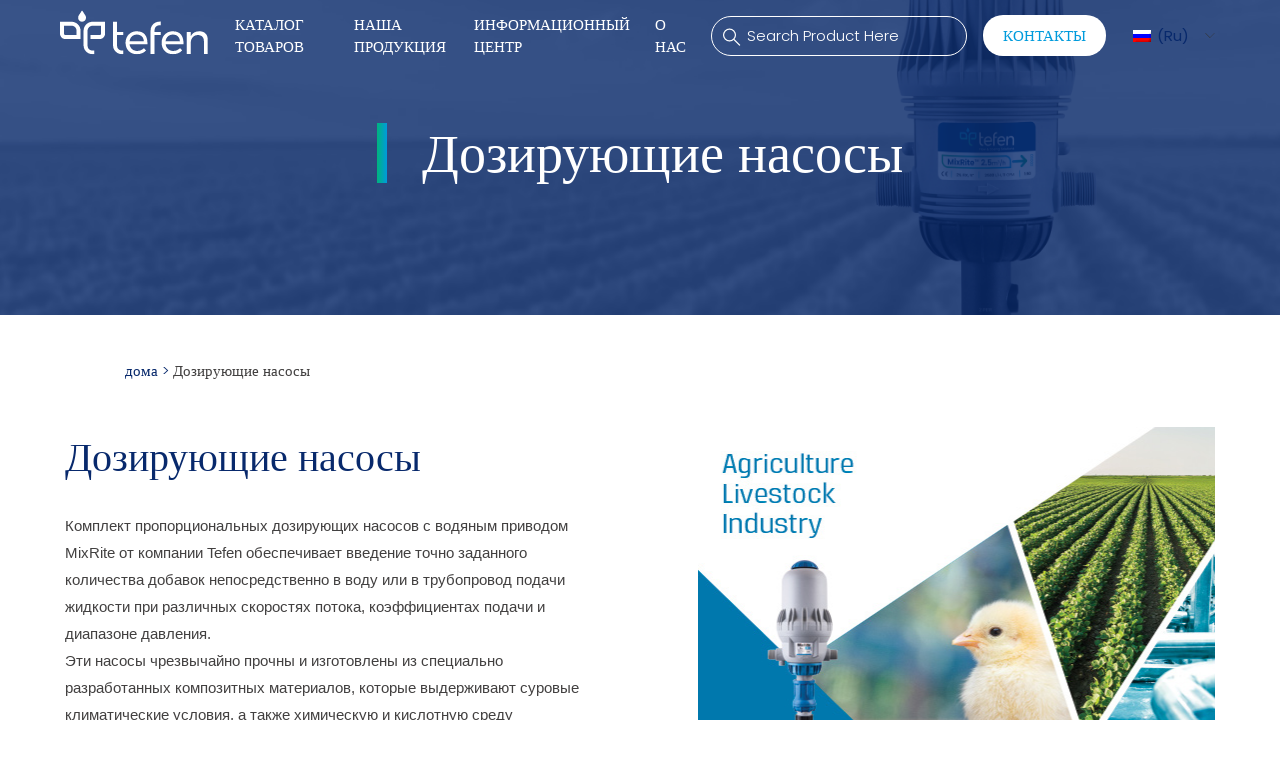

--- FILE ---
content_type: text/html; charset=UTF-8
request_url: https://tefentech.com/%D0%B4%D0%BE%D0%B7%D0%B8%D1%80%D1%83%D1%8E%D1%89%D0%B8%D0%B5-%D0%BD%D0%B0%D1%81%D0%BE%D1%81%D1%8B?lang=ru
body_size: 27816
content:


<!DOCTYPE HTML>
<html lang="ru">
<head>
<!-- Google Tag Manager -->
<!-- <script>(function(w,d,s,l,i){w[l]=w[l]||[];w[l].push({'gtm.start':
new Date().getTime(),event:'gtm.js'});var f=d.getElementsByTagName(s)[0],
j=d.createElement(s),dl=l!='dataLayer'?'&l='+l:'';j.async=true;j.src=
'https://www.googletagmanager.com/gtm.js?id='+i+dl;f.parentNode.insertBefore(j,f);
})(window,document,'script','dataLayer','GTM-NBWW2SP');</script> -->
<!-- End Google Tag Manager -->
<title>Дозирующие насосы - Tefen</title>
<meta name="theme-color" content="#08296C">
<link rel="stylesheet" href="https://tefentech.com/wp-content/themes/tefen/css/slick.css">
<link rel="stylesheet" href="https://tefentech.com/wp-content/themes/tefen/css/slick-theme.css">
    <link rel="stylesheet" href="https://tefentech.com/wp-content/themes/tefen/style-02.css?v=1.2" id='stylesheet' type="text/css" media="screen" />
    <link rel="stylesheet" href="https://tefentech.com/wp-content/themes/tefen/style-print.css" id='stylesheet' type="text/css" media="print" />
    <link rel="stylesheet" href="https://tefentech.com/wp-content/themes/tefen/style-new.css" id='stylesheet' type="text/css" media="screen" />

    

<meta http-equiv="Content-Type" content="text/html; charset=UTF-8" />
<meta name="generator" content="WordPress 6.9" /> <!-- leave this for stats please -->
<link rel="pingback" href="https://tefentech.com/xmlrpc.php" />
<link rel="stylesheet" href="https://tefentech.com/wp-content/themes/tefen/assets/css/main-style.min.css" id='stylesheet' type="text/css" media="screen" />
<link rel="dns-prefetch" href="//cdn.hu-manity.co" />
		<!-- Cookie Compliance -->
		<script type="text/javascript">var huOptions = {"appID":"tefentechcom-973f43e","currentLanguage":"ru","blocking":false,"globalCookie":false,"isAdmin":false,"privacyConsent":true,"forms":[]};</script>
		<script type="text/javascript" src="https://cdn.hu-manity.co/hu-banner.min.js"></script><meta name='robots' content='index, follow, max-image-preview:large, max-snippet:-1, max-video-preview:-1' />

	<!-- This site is optimized with the Yoast SEO plugin v26.7 - https://yoast.com/wordpress/plugins/seo/ -->
	<link rel="canonical" href="https://tefentech.com/%d0%b4%d0%be%d0%b7%d0%b8%d1%80%d1%83%d1%8e%d1%89%d0%b8%d0%b5-%d0%bd%d0%b0%d1%81%d0%be%d1%81%d1%8b?lang=ru" />
	<meta property="og:locale" content="ru_RU" />
	<meta property="og:type" content="article" />
	<meta property="og:title" content="Дозирующие насосы - Tefen" />
	<meta property="og:description" content="Комплект пропорциональных дозирующих насосов с водяным приводом MixRite от компании Tefen обеспечивает введение точно заданного количества добавок непосредственно в воду или в трубопровод подачи жидкости при различных скоростях потока, коэффициентах подачи и диапазоне давления. Эти насосы чрезвычайно прочны и изготовлены из специально разработанных композитных материалов, которые выдерживают суровые климатические условия, а также химическую и кислотную [&hellip;]" />
	<meta property="og:url" content="https://tefentech.com/%d0%b4%d0%be%d0%b7%d0%b8%d1%80%d1%83%d1%8e%d1%89%d0%b8%d0%b5-%d0%bd%d0%b0%d1%81%d0%be%d1%81%d1%8b?lang=ru" />
	<meta property="og:site_name" content="Tefen" />
	<meta property="article:modified_time" content="2023-01-17T10:54:57+00:00" />
	<meta name="twitter:card" content="summary_large_image" />
	<meta name="twitter:label1" content="Примерное время для чтения" />
	<meta name="twitter:data1" content="1 минута" />
	<script type="application/ld+json" class="yoast-schema-graph">{"@context":"https://schema.org","@graph":[{"@type":"WebPage","@id":"https://tefentech.com/%d0%b4%d0%be%d0%b7%d0%b8%d1%80%d1%83%d1%8e%d1%89%d0%b8%d0%b5-%d0%bd%d0%b0%d1%81%d0%be%d1%81%d1%8b?lang=ru","url":"https://tefentech.com/%d0%b4%d0%be%d0%b7%d0%b8%d1%80%d1%83%d1%8e%d1%89%d0%b8%d0%b5-%d0%bd%d0%b0%d1%81%d0%be%d1%81%d1%8b?lang=ru","name":"Дозирующие насосы - Tefen","isPartOf":{"@id":"http://tefentech.com/?lang=ru/#website"},"datePublished":"2019-11-01T10:01:53+00:00","dateModified":"2023-01-17T10:54:57+00:00","breadcrumb":{"@id":"https://tefentech.com/%d0%b4%d0%be%d0%b7%d0%b8%d1%80%d1%83%d1%8e%d1%89%d0%b8%d0%b5-%d0%bd%d0%b0%d1%81%d0%be%d1%81%d1%8b?lang=ru#breadcrumb"},"inLanguage":"ru-RU","potentialAction":[{"@type":"ReadAction","target":["https://tefentech.com/%d0%b4%d0%be%d0%b7%d0%b8%d1%80%d1%83%d1%8e%d1%89%d0%b8%d0%b5-%d0%bd%d0%b0%d1%81%d0%be%d1%81%d1%8b?lang=ru"]}]},{"@type":"BreadcrumbList","@id":"https://tefentech.com/%d0%b4%d0%be%d0%b7%d0%b8%d1%80%d1%83%d1%8e%d1%89%d0%b8%d0%b5-%d0%bd%d0%b0%d1%81%d0%be%d1%81%d1%8b?lang=ru#breadcrumb","itemListElement":[{"@type":"ListItem","position":1,"name":"дома","item":"http://tefentech.com/?lang=ru"},{"@type":"ListItem","position":2,"name":"Дозирующие насосы"}]},{"@type":"WebSite","@id":"http://tefentech.com/?lang=ru/#website","url":"http://tefentech.com/?lang=ru/","name":"Tefen","description":"Tefen Tech","potentialAction":[{"@type":"SearchAction","target":{"@type":"EntryPoint","urlTemplate":"http://tefentech.com/?lang=ru/?s={search_term_string}"},"query-input":{"@type":"PropertyValueSpecification","valueRequired":true,"valueName":"search_term_string"}}],"inLanguage":"ru-RU"}]}</script>
	<!-- / Yoast SEO plugin. -->


<link rel="alternate" type="application/rss+xml" title="Tefen &raquo; Лента комментариев к &laquo;Дозирующие насосы&raquo;" href="https://tefentech.com/%d0%b4%d0%be%d0%b7%d0%b8%d1%80%d1%83%d1%8e%d1%89%d0%b8%d0%b5-%d0%bd%d0%b0%d1%81%d0%be%d1%81%d1%8b?lang=ru/feed" />
<link rel="alternate" title="oEmbed (JSON)" type="application/json+oembed" href="https://tefentech.com/wp-json/oembed/1.0/embed?url=https%3A%2F%2Ftefentech.com%2F%25d0%25b4%25d0%25be%25d0%25b7%25d0%25b8%25d1%2580%25d1%2583%25d1%258e%25d1%2589%25d0%25b8%25d0%25b5-%25d0%25bd%25d0%25b0%25d1%2581%25d0%25be%25d1%2581%25d1%258b%3Flang%3Dru" />
<link rel="alternate" title="oEmbed (XML)" type="text/xml+oembed" href="https://tefentech.com/wp-json/oembed/1.0/embed?url=https%3A%2F%2Ftefentech.com%2F%25d0%25b4%25d0%25be%25d0%25b7%25d0%25b8%25d1%2580%25d1%2583%25d1%258e%25d1%2589%25d0%25b8%25d0%25b5-%25d0%25bd%25d0%25b0%25d1%2581%25d0%25be%25d1%2581%25d1%258b%3Flang%3Dru&#038;format=xml" />
<style id='wp-img-auto-sizes-contain-inline-css' type='text/css'>
img:is([sizes=auto i],[sizes^="auto," i]){contain-intrinsic-size:3000px 1500px}
/*# sourceURL=wp-img-auto-sizes-contain-inline-css */
</style>
<link rel='stylesheet' id='yith_woocompare_page-css' href='https://tefentech.com/wp-content/plugins/yith-woocommerce-compare-premium/assets/css/style.css?ver=6.9' type='text/css' media='all' />
<style id='yith_woocompare_page-inline-css' type='text/css'>

				#yith-woocompare-cat-nav h3 {
                    color: #C9C9C9;
                }
                #yith-woocompare-cat-nav li a {
                    color: #707070;
                }
                #yith-woocompare-cat-nav li a:hover, #yith-woocompare-cat-nav li .active {
                    color: #08296C;
                }
                table.compare-list .remove a {
                    color: #777777;
                }
                table.compare-list .remove a:hover {
                    color: #333333;
                }
                a.button.yith_woocompare_clear, table.compare-list .product_info .button, table.compare-list .add-to-cart .button, table.compare-list .added_to_cart {
                    color: #ffffff;
                    background-color: #b2b2b2;
                }
               	a.button.yith_woocompare_clear:hover, table.compare-list .product_info .button:hover, table.compare-list .add-to-cart .button:hover, table.compare-list .added_to_cart:hover {
                    color: #ffffff;
                    background-color: #303030;
                }
                table.compare-list .rating .star-rating {
                    color: #303030;
                }
                #yith-woocompare-related .yith-woocompare-related-title {
                    color: #333333;
                }
                #yith-woocompare-related .related-products .button {
                    color: #ffffff;
                    background-color: #b2b2b2;
                }
                #yith-woocompare-related .related-products .button:hover {
                    color: #ffffff;
                    background-color: #303030;
                }
                #yith-woocompare-share h3 {
                    color: #333333;
                }
                table.compare-list tr.different, table.compare-list tr.different th {
                	background-color: #e4e4e4 !important;
                }
/*# sourceURL=yith_woocompare_page-inline-css */
</style>
<link rel='stylesheet' id='jquery-fixedheadertable-style-css' href='https://tefentech.com/wp-content/plugins/yith-woocommerce-compare-premium/assets/css/jquery.dataTables.css?ver=1.10.18' type='text/css' media='all' />
<style id='wp-emoji-styles-inline-css' type='text/css'>

	img.wp-smiley, img.emoji {
		display: inline !important;
		border: none !important;
		box-shadow: none !important;
		height: 1em !important;
		width: 1em !important;
		margin: 0 0.07em !important;
		vertical-align: -0.1em !important;
		background: none !important;
		padding: 0 !important;
	}
/*# sourceURL=wp-emoji-styles-inline-css */
</style>
<link rel='stylesheet' id='wp-block-library-css' href='https://tefentech.com/wp-includes/css/dist/block-library/style.min.css?ver=6.9' type='text/css' media='all' />
<link rel='stylesheet' id='wc-blocks-style-css' href='https://tefentech.com/wp-content/plugins/woocommerce/assets/client/blocks/wc-blocks.css?ver=wc-10.4.3' type='text/css' media='all' />
<style id='global-styles-inline-css' type='text/css'>
:root{--wp--preset--aspect-ratio--square: 1;--wp--preset--aspect-ratio--4-3: 4/3;--wp--preset--aspect-ratio--3-4: 3/4;--wp--preset--aspect-ratio--3-2: 3/2;--wp--preset--aspect-ratio--2-3: 2/3;--wp--preset--aspect-ratio--16-9: 16/9;--wp--preset--aspect-ratio--9-16: 9/16;--wp--preset--color--black: #000000;--wp--preset--color--cyan-bluish-gray: #abb8c3;--wp--preset--color--white: #ffffff;--wp--preset--color--pale-pink: #f78da7;--wp--preset--color--vivid-red: #cf2e2e;--wp--preset--color--luminous-vivid-orange: #ff6900;--wp--preset--color--luminous-vivid-amber: #fcb900;--wp--preset--color--light-green-cyan: #7bdcb5;--wp--preset--color--vivid-green-cyan: #00d084;--wp--preset--color--pale-cyan-blue: #8ed1fc;--wp--preset--color--vivid-cyan-blue: #0693e3;--wp--preset--color--vivid-purple: #9b51e0;--wp--preset--gradient--vivid-cyan-blue-to-vivid-purple: linear-gradient(135deg,rgb(6,147,227) 0%,rgb(155,81,224) 100%);--wp--preset--gradient--light-green-cyan-to-vivid-green-cyan: linear-gradient(135deg,rgb(122,220,180) 0%,rgb(0,208,130) 100%);--wp--preset--gradient--luminous-vivid-amber-to-luminous-vivid-orange: linear-gradient(135deg,rgb(252,185,0) 0%,rgb(255,105,0) 100%);--wp--preset--gradient--luminous-vivid-orange-to-vivid-red: linear-gradient(135deg,rgb(255,105,0) 0%,rgb(207,46,46) 100%);--wp--preset--gradient--very-light-gray-to-cyan-bluish-gray: linear-gradient(135deg,rgb(238,238,238) 0%,rgb(169,184,195) 100%);--wp--preset--gradient--cool-to-warm-spectrum: linear-gradient(135deg,rgb(74,234,220) 0%,rgb(151,120,209) 20%,rgb(207,42,186) 40%,rgb(238,44,130) 60%,rgb(251,105,98) 80%,rgb(254,248,76) 100%);--wp--preset--gradient--blush-light-purple: linear-gradient(135deg,rgb(255,206,236) 0%,rgb(152,150,240) 100%);--wp--preset--gradient--blush-bordeaux: linear-gradient(135deg,rgb(254,205,165) 0%,rgb(254,45,45) 50%,rgb(107,0,62) 100%);--wp--preset--gradient--luminous-dusk: linear-gradient(135deg,rgb(255,203,112) 0%,rgb(199,81,192) 50%,rgb(65,88,208) 100%);--wp--preset--gradient--pale-ocean: linear-gradient(135deg,rgb(255,245,203) 0%,rgb(182,227,212) 50%,rgb(51,167,181) 100%);--wp--preset--gradient--electric-grass: linear-gradient(135deg,rgb(202,248,128) 0%,rgb(113,206,126) 100%);--wp--preset--gradient--midnight: linear-gradient(135deg,rgb(2,3,129) 0%,rgb(40,116,252) 100%);--wp--preset--font-size--small: 13px;--wp--preset--font-size--medium: 20px;--wp--preset--font-size--large: 36px;--wp--preset--font-size--x-large: 42px;--wp--preset--spacing--20: 0.44rem;--wp--preset--spacing--30: 0.67rem;--wp--preset--spacing--40: 1rem;--wp--preset--spacing--50: 1.5rem;--wp--preset--spacing--60: 2.25rem;--wp--preset--spacing--70: 3.38rem;--wp--preset--spacing--80: 5.06rem;--wp--preset--shadow--natural: 6px 6px 9px rgba(0, 0, 0, 0.2);--wp--preset--shadow--deep: 12px 12px 50px rgba(0, 0, 0, 0.4);--wp--preset--shadow--sharp: 6px 6px 0px rgba(0, 0, 0, 0.2);--wp--preset--shadow--outlined: 6px 6px 0px -3px rgb(255, 255, 255), 6px 6px rgb(0, 0, 0);--wp--preset--shadow--crisp: 6px 6px 0px rgb(0, 0, 0);}:where(.is-layout-flex){gap: 0.5em;}:where(.is-layout-grid){gap: 0.5em;}body .is-layout-flex{display: flex;}.is-layout-flex{flex-wrap: wrap;align-items: center;}.is-layout-flex > :is(*, div){margin: 0;}body .is-layout-grid{display: grid;}.is-layout-grid > :is(*, div){margin: 0;}:where(.wp-block-columns.is-layout-flex){gap: 2em;}:where(.wp-block-columns.is-layout-grid){gap: 2em;}:where(.wp-block-post-template.is-layout-flex){gap: 1.25em;}:where(.wp-block-post-template.is-layout-grid){gap: 1.25em;}.has-black-color{color: var(--wp--preset--color--black) !important;}.has-cyan-bluish-gray-color{color: var(--wp--preset--color--cyan-bluish-gray) !important;}.has-white-color{color: var(--wp--preset--color--white) !important;}.has-pale-pink-color{color: var(--wp--preset--color--pale-pink) !important;}.has-vivid-red-color{color: var(--wp--preset--color--vivid-red) !important;}.has-luminous-vivid-orange-color{color: var(--wp--preset--color--luminous-vivid-orange) !important;}.has-luminous-vivid-amber-color{color: var(--wp--preset--color--luminous-vivid-amber) !important;}.has-light-green-cyan-color{color: var(--wp--preset--color--light-green-cyan) !important;}.has-vivid-green-cyan-color{color: var(--wp--preset--color--vivid-green-cyan) !important;}.has-pale-cyan-blue-color{color: var(--wp--preset--color--pale-cyan-blue) !important;}.has-vivid-cyan-blue-color{color: var(--wp--preset--color--vivid-cyan-blue) !important;}.has-vivid-purple-color{color: var(--wp--preset--color--vivid-purple) !important;}.has-black-background-color{background-color: var(--wp--preset--color--black) !important;}.has-cyan-bluish-gray-background-color{background-color: var(--wp--preset--color--cyan-bluish-gray) !important;}.has-white-background-color{background-color: var(--wp--preset--color--white) !important;}.has-pale-pink-background-color{background-color: var(--wp--preset--color--pale-pink) !important;}.has-vivid-red-background-color{background-color: var(--wp--preset--color--vivid-red) !important;}.has-luminous-vivid-orange-background-color{background-color: var(--wp--preset--color--luminous-vivid-orange) !important;}.has-luminous-vivid-amber-background-color{background-color: var(--wp--preset--color--luminous-vivid-amber) !important;}.has-light-green-cyan-background-color{background-color: var(--wp--preset--color--light-green-cyan) !important;}.has-vivid-green-cyan-background-color{background-color: var(--wp--preset--color--vivid-green-cyan) !important;}.has-pale-cyan-blue-background-color{background-color: var(--wp--preset--color--pale-cyan-blue) !important;}.has-vivid-cyan-blue-background-color{background-color: var(--wp--preset--color--vivid-cyan-blue) !important;}.has-vivid-purple-background-color{background-color: var(--wp--preset--color--vivid-purple) !important;}.has-black-border-color{border-color: var(--wp--preset--color--black) !important;}.has-cyan-bluish-gray-border-color{border-color: var(--wp--preset--color--cyan-bluish-gray) !important;}.has-white-border-color{border-color: var(--wp--preset--color--white) !important;}.has-pale-pink-border-color{border-color: var(--wp--preset--color--pale-pink) !important;}.has-vivid-red-border-color{border-color: var(--wp--preset--color--vivid-red) !important;}.has-luminous-vivid-orange-border-color{border-color: var(--wp--preset--color--luminous-vivid-orange) !important;}.has-luminous-vivid-amber-border-color{border-color: var(--wp--preset--color--luminous-vivid-amber) !important;}.has-light-green-cyan-border-color{border-color: var(--wp--preset--color--light-green-cyan) !important;}.has-vivid-green-cyan-border-color{border-color: var(--wp--preset--color--vivid-green-cyan) !important;}.has-pale-cyan-blue-border-color{border-color: var(--wp--preset--color--pale-cyan-blue) !important;}.has-vivid-cyan-blue-border-color{border-color: var(--wp--preset--color--vivid-cyan-blue) !important;}.has-vivid-purple-border-color{border-color: var(--wp--preset--color--vivid-purple) !important;}.has-vivid-cyan-blue-to-vivid-purple-gradient-background{background: var(--wp--preset--gradient--vivid-cyan-blue-to-vivid-purple) !important;}.has-light-green-cyan-to-vivid-green-cyan-gradient-background{background: var(--wp--preset--gradient--light-green-cyan-to-vivid-green-cyan) !important;}.has-luminous-vivid-amber-to-luminous-vivid-orange-gradient-background{background: var(--wp--preset--gradient--luminous-vivid-amber-to-luminous-vivid-orange) !important;}.has-luminous-vivid-orange-to-vivid-red-gradient-background{background: var(--wp--preset--gradient--luminous-vivid-orange-to-vivid-red) !important;}.has-very-light-gray-to-cyan-bluish-gray-gradient-background{background: var(--wp--preset--gradient--very-light-gray-to-cyan-bluish-gray) !important;}.has-cool-to-warm-spectrum-gradient-background{background: var(--wp--preset--gradient--cool-to-warm-spectrum) !important;}.has-blush-light-purple-gradient-background{background: var(--wp--preset--gradient--blush-light-purple) !important;}.has-blush-bordeaux-gradient-background{background: var(--wp--preset--gradient--blush-bordeaux) !important;}.has-luminous-dusk-gradient-background{background: var(--wp--preset--gradient--luminous-dusk) !important;}.has-pale-ocean-gradient-background{background: var(--wp--preset--gradient--pale-ocean) !important;}.has-electric-grass-gradient-background{background: var(--wp--preset--gradient--electric-grass) !important;}.has-midnight-gradient-background{background: var(--wp--preset--gradient--midnight) !important;}.has-small-font-size{font-size: var(--wp--preset--font-size--small) !important;}.has-medium-font-size{font-size: var(--wp--preset--font-size--medium) !important;}.has-large-font-size{font-size: var(--wp--preset--font-size--large) !important;}.has-x-large-font-size{font-size: var(--wp--preset--font-size--x-large) !important;}
/*# sourceURL=global-styles-inline-css */
</style>

<style id='classic-theme-styles-inline-css' type='text/css'>
/*! This file is auto-generated */
.wp-block-button__link{color:#fff;background-color:#32373c;border-radius:9999px;box-shadow:none;text-decoration:none;padding:calc(.667em + 2px) calc(1.333em + 2px);font-size:1.125em}.wp-block-file__button{background:#32373c;color:#fff;text-decoration:none}
/*# sourceURL=/wp-includes/css/classic-themes.min.css */
</style>
<link rel='stylesheet' id='menu-image-css' href='https://tefentech.com/wp-content/plugins/menu-image/includes/css/menu-image.css?ver=3.13' type='text/css' media='all' />
<link rel='stylesheet' id='dashicons-css' href='https://tefentech.com/wp-includes/css/dashicons.min.css?ver=6.9' type='text/css' media='all' />
<style id='dashicons-inline-css' type='text/css'>
[data-font="Dashicons"]:before {font-family: 'Dashicons' !important;content: attr(data-icon) !important;speak: none !important;font-weight: normal !important;font-variant: normal !important;text-transform: none !important;line-height: 1 !important;font-style: normal !important;-webkit-font-smoothing: antialiased !important;-moz-osx-font-smoothing: grayscale !important;}
/*# sourceURL=dashicons-inline-css */
</style>
<link rel='stylesheet' id='contact-form-7-css' href='https://tefentech.com/wp-content/plugins/contact-form-7/includes/css/styles.css?ver=6.1.4' type='text/css' media='all' />
<link rel='stylesheet' id='woocommerce-layout-css' href='https://tefentech.com/wp-content/plugins/woocommerce/assets/css/woocommerce-layout.css?ver=10.4.3' type='text/css' media='all' />
<link rel='stylesheet' id='woocommerce-smallscreen-css' href='https://tefentech.com/wp-content/plugins/woocommerce/assets/css/woocommerce-smallscreen.css?ver=10.4.3' type='text/css' media='only screen and (max-width: 768px)' />
<link rel='stylesheet' id='woocommerce-general-css' href='https://tefentech.com/wp-content/plugins/woocommerce/assets/css/woocommerce.css?ver=10.4.3' type='text/css' media='all' />
<style id='woocommerce-inline-inline-css' type='text/css'>
.woocommerce form .form-row .required { visibility: visible; }
/*# sourceURL=woocommerce-inline-inline-css */
</style>
<link rel='stylesheet' id='wpcf7-redirect-script-frontend-css' href='https://tefentech.com/wp-content/plugins/wpcf7-redirect/build/assets/frontend-script.css?ver=2c532d7e2be36f6af233' type='text/css' media='all' />
<link rel='stylesheet' id='wpml-legacy-dropdown-click-0-css' href='https://tefentech.com/wp-content/plugins/sitepress-multilingual-cms/templates/language-switchers/legacy-dropdown-click/style.min.css?ver=1' type='text/css' media='all' />
<link rel='stylesheet' id='jquery-colorbox-css' href='https://tefentech.com/wp-content/plugins/yith-woocommerce-compare-premium/assets/css/colorbox.css?ver=6.9' type='text/css' media='all' />
<link rel='stylesheet' id='woocomerce-custom-css' href='https://tefentech.com/wp-content/themes/tefen/css/woocomerce.css?ver=1768658925' type='text/css' media='all' />
<link rel='stylesheet' id='yith_ywraq_frontend-css' href='https://tefentech.com/wp-content/plugins/yith-woocommerce-request-a-quote-premium/assets/css/ywraq-frontend.css?ver=4.9.0' type='text/css' media='all' />
<style id='yith_ywraq_frontend-inline-css' type='text/css'>
:root {
		--ywraq_layout_button_bg_color: #0066b4;
		--ywraq_layout_button_bg_color_hover: #044a80;
		--ywraq_layout_button_border_color: ;
		--ywraq_layout_button_border_color_hover: ;
		--ywraq_layout_button_color: #ffffff;
		--ywraq_layout_button_color_hover: #ffffff;
		
		--ywraq_checkout_button_bg_color: #0066b4;
		--ywraq_checkout_button_bg_color_hover: #044a80;
		--ywraq_checkout_button_border_color: ;
		--ywraq_checkout_button_border_color_hover: ;
		--ywraq_checkout_button_color: #ffffff;
		--ywraq_checkout_button_color_hover: #ffffff;
		
		--ywraq_accept_button_bg_color: #0066b4;
		--ywraq_accept_button_bg_color_hover: #044a80;
		--ywraq_accept_button_border_color: ;
		--ywraq_accept_button_border_color_hover: ;
		--ywraq_accept_button_color: #ffffff;
		--ywraq_accept_button_color_hover: #ffffff;
		
		--ywraq_reject_button_bg_color: transparent;
		--ywraq_reject_button_bg_color_hover: #CC2B2B;
		--ywraq_reject_button_border_color: #CC2B2B;
		--ywraq_reject_button_border_color_hover: #CC2B2B;
		--ywraq_reject_button_color: #CC2B2B;
		--ywraq_reject_button_color_hover: #ffffff;
		}		

/*# sourceURL=yith_ywraq_frontend-inline-css */
</style>
<script type="text/javascript" src="https://tefentech.com/wp-content/themes/tefen/js/jquery-1.9.1.js?ver=6.9" id="jquery-js"></script>
<script type="text/javascript" src="https://tefentech.com/wp-content/plugins/woocommerce/assets/js/jquery-blockui/jquery.blockUI.min.js?ver=2.7.0-wc.10.4.3" id="wc-jquery-blockui-js" defer="defer" data-wp-strategy="defer"></script>
<script type="text/javascript" id="wc-add-to-cart-js-extra">
/* <![CDATA[ */
var wc_add_to_cart_params = {"ajax_url":"/wp-admin/admin-ajax.php?lang=ru","wc_ajax_url":"/?lang=ru&wc-ajax=%%endpoint%%","i18n_view_cart":"\u041f\u0440\u043e\u0441\u043c\u043e\u0442\u0440 \u043a\u043e\u0440\u0437\u0438\u043d\u044b","cart_url":"https://tefentech.com/cart-2?lang=ru","is_cart":"","cart_redirect_after_add":"no"};
//# sourceURL=wc-add-to-cart-js-extra
/* ]]> */
</script>
<script type="text/javascript" src="https://tefentech.com/wp-content/plugins/woocommerce/assets/js/frontend/add-to-cart.min.js?ver=10.4.3" id="wc-add-to-cart-js" defer="defer" data-wp-strategy="defer"></script>
<script type="text/javascript" src="https://tefentech.com/wp-content/plugins/woocommerce/assets/js/js-cookie/js.cookie.min.js?ver=2.1.4-wc.10.4.3" id="wc-js-cookie-js" defer="defer" data-wp-strategy="defer"></script>
<script type="text/javascript" id="woocommerce-js-extra">
/* <![CDATA[ */
var woocommerce_params = {"ajax_url":"/wp-admin/admin-ajax.php?lang=ru","wc_ajax_url":"/?lang=ru&wc-ajax=%%endpoint%%","i18n_password_show":"\u041f\u043e\u043a\u0430\u0437\u0430\u0442\u044c \u043f\u0430\u0440\u043e\u043b\u044c","i18n_password_hide":"\u0421\u043a\u0440\u044b\u0442\u044c \u043f\u0430\u0440\u043e\u043b\u044c"};
//# sourceURL=woocommerce-js-extra
/* ]]> */
</script>
<script type="text/javascript" src="https://tefentech.com/wp-content/plugins/woocommerce/assets/js/frontend/woocommerce.min.js?ver=10.4.3" id="woocommerce-js" defer="defer" data-wp-strategy="defer"></script>
<script type="text/javascript" src="https://tefentech.com/wp-content/plugins/sitepress-multilingual-cms/templates/language-switchers/legacy-dropdown-click/script.min.js?ver=1" id="wpml-legacy-dropdown-click-0-js"></script>
<link rel="EditURI" type="application/rsd+xml" title="RSD" href="https://tefentech.com/xmlrpc.php?rsd" />
<meta name="generator" content="WordPress 6.9" />
<meta name="generator" content="WooCommerce 10.4.3" />
<link rel='shortlink' href='https://tefentech.com/?p=4434&#038;lang=ru' />
<meta name="generator" content="WPML ver:4.8.6 stt:1,4,20,45,2;" />

		<script>
		(function(h,o,t,j,a,r){
			h.hj=h.hj||function(){(h.hj.q=h.hj.q||[]).push(arguments)};
			h._hjSettings={hjid:2577418,hjsv:5};
			a=o.getElementsByTagName('head')[0];
			r=o.createElement('script');r.async=1;
			r.src=t+h._hjSettings.hjid+j+h._hjSettings.hjsv;
			a.appendChild(r);
		})(window,document,'//static.hotjar.com/c/hotjar-','.js?sv=');
		</script>
			<noscript><style>.woocommerce-product-gallery{ opacity: 1 !important; }</style></noscript>
	<style type="text/css">.recentcomments a{display:inline !important;padding:0 !important;margin:0 !important;}</style>		<style type="text/css" id="wp-custom-css">
			#s { width: 200px;}
.active #s {  right:0px; width: 200px;}
html[lang="he"] h1.news-title {
    text-align: right !important;
}
.filter-products .filter .filter-container {
    max-height: 100%;
}
.page-id-68635 #breadcrumbs,
.page-id-68635 h1.news-title {
    display: none !important;
}

.page-id-68635 .content-area,
.page-id-68635 .site-content,
.page-id-68635 .entry-content {
    width: 100vw !important;
    max-width: 100vw !important;
    padding: 0 !important;
    margin: 0 auto !important;
}		</style>
		    
    
<link rel="apple-touch-icon" sizes="57x57" href="https://tefentech.com/wp-content/themes/tefen/faviconnew/apple-icon-57x57.png">
<link rel="apple-touch-icon" sizes="60x60" href="https://tefentech.com/wp-content/themes/tefen/faviconnew/apple-icon-60x60.png">
<link rel="apple-touch-icon" sizes="72x72" href="https://tefentech.com/wp-content/themes/tefen/faviconnew/apple-icon-72x72.png">
<link rel="apple-touch-icon" sizes="76x76" href="https://tefentech.com/wp-content/themes/tefen/faviconnew/apple-icon-76x76.png">
<link rel="apple-touch-icon" sizes="114x114" href="https://tefentech.com/wp-content/themes/tefen/faviconnew/apple-icon-114x114.png">
<link rel="apple-touch-icon" sizes="120x120" href="https://tefentech.com/wp-content/themes/tefen/faviconnew/apple-icon-120x120.png">
<link rel="apple-touch-icon" sizes="144x144" href="https://tefentech.com/wp-content/themes/tefen/faviconnew/apple-icon-144x144.png">
<link rel="apple-touch-icon" sizes="152x152" href="https://tefentech.com/wp-content/themes/tefen/faviconnew/apple-icon-152x152.png">
<link rel="apple-touch-icon" sizes="180x180" href="https://tefentech.com/wp-content/themes/tefen/faviconnew/apple-icon-180x180.png">
<link rel="icon" type="image/png" sizes="192x192"  href="https://tefentech.com/wp-content/themes/tefen/faviconnew/android-icon-192x192.png">
<link rel="icon" type="image/png" sizes="32x32" href="https://tefentech.com/wp-content/themes/tefen/faviconnew/favicon-32x32.png">
<link rel="icon" type="image/png" sizes="96x96" href="https://tefentech.com/wp-content/themes/tefen/faviconnew/favicon-96x96.png">
<link rel="icon" type="image/png" sizes="16x16" href="https://tefentech.com/wp-content/themes/tefen/faviconnew/favicon-16x16.png">
<link rel="manifest" href="https://tefentech.com/wp-content/themes/tefen/faviconnew/manifest.json">
<meta name="msapplication-TileColor" content="#ffffff">
<meta name="msapplication-TileImage" content="https://tefentech.com/wp-content/themes/tefen/faviconnew/ms-icon-144x144.png">
<meta name="theme-color" content="#08296C">
    
    
<meta http-equiv="X-UA-Compatible" content="IE=EmulateIE11" >
<link href="https://fonts.googleapis.com/css?family=Rubik:300,400,500,700&display=swap&subset=hebrew" rel="stylesheet">   
<link href="https://unpkg.com/aos@2.3.1/dist/aos.css" rel="stylesheet">	
<link rel="stylesheet" href="https://tefentech.com/wp-content/themes/tefen/cookie.css" id='cookie-stylesheet' type="text/css" media="screen" />
	
	
<!-- Google Tag Manager -->
<script>(function(w,d,s,l,i){w[l]=w[l]||[];w[l].push({'gtm.start':
new Date().getTime(),event:'gtm.js'});var f=d.getElementsByTagName(s)[0],
j=d.createElement(s),dl=l!='dataLayer'?'&l='+l:'';j.async=true;j.src=
'https://www.googletagmanager.com/gtm.js?id='+i+dl;f.parentNode.insertBefore(j,f);
})(window,document,'script','dataLayer','GTM-TJSTRKG');</script>
<!-- End Google Tag Manager -->
	
    
</head>

  <body id='4434' class="wp-singular page-template page-template-livestock page-template-livestock-php page page-id-4434 page-parent wp-theme-tefen class-name theme-tefen cookies-not-set woocommerce-no-js yith-ctpw">
<!-- Google Tag Manager (noscript) -->
<noscript><iframe src="https://www.googletagmanager.com/ns.html?id=GTM-NBWW2SP"
height="0" width="0" style="display:none;visibility:hidden"></iframe></noscript>
<!-- End Google Tag Manager (noscript) -->
	  
	  
	  
<!-- Google Tag Manager (noscript) -->
<noscript><iframe src="https://www.googletagmanager.com/ns.html?id=GTM-TJSTRKG"
height="0" width="0" style="display:none;visibility:hidden"></iframe></noscript>
<!-- End Google Tag Manager (noscript) -->


	<style type="text/css" media="print">
        @page {size: auto; margin: 0mm;}

        .no-print, .popup.video-popup, .youtube_div, div#float-mini-quote, a.compare, .yith-ywraq-add-to-quote, form.cart, a.custom_add_quote.popupQuote, div#myModal, footer
        {display:none !important;}
		body main#main{margin-top:0px !important;		}
    </style>  
	  
	  

    
<header class="wow fadeIn mobile-section no-print">    
    <div class="strip">
    <a href="https://tefentech.com/?lang=ru" class="logo" style='background-image:url(https://tefentech.com/wp-content/uploads/2022/04/Logos.svg)'></a>
    <div>
					
        <div id="contact_button">
             <a href="https://tefentech.com/%D0%BA%D0%BE%D0%BD%D1%82%D0%B0%D0%BA%D1%82%D1%8B?lang=ru" target="_self">КОНТАКТЫ</a>
        </div>
        <div class="hamburger"><span></span></div>
    </div>
    </div>
    
    <div class="mobile-menu no-print">
        <!-- <div class='search-box'>
            <form role="search" method="get" id="searchform" action="" >
                <input type="submit" id="searchsubmit" value="Search" />
                <input type="text" placeholder="Search product or part number" value="" name="s" id="s" />
            </form>
        </div> -->
        <div class="search-box search_bar">
            <form action="/" method="get"  id="searchform" autocomplete="off">
                <input type="text" name="s" placeholder="Search Product Here" id="keyword_mobile" class="input_search" onkeyup="fetch_search('mobile-menu')">
            </form>
            <div class="search_result" id="datafetch">
                <ul>
                    <li>Please Wait..</li>
                </ul>
            </div>
        </div>
	
        <div class="menu-main-container no-print">
			
			
             <div id="menu-main">
				<ul id="menu-main" class="menu mobileMenuNew"><li id="menu-item-29392" class="firtTabMenu menu-item menu-item-type-custom menu-item-object-custom menu-item-has-children menu-item-29392"><a href="#">КАТАЛОГ ТОВАРОВ</a>
<ul class="sub-menu">
	<li id="menu-item-29394" class="menu-item menu-item-type-custom menu-item-object-custom menu-item-has-children menu-item-29394"><a href="https://tefentech.com/product-category/dosing-technologies" class="menu-image-title-after menu-image-not-hovered"><img width="36" height="36" src="https://tefentech.com/wp-content/uploads/2022/04/Dosing.png" class="menu-image menu-image-title-after" alt="Dosing" decoding="async" /><span class="menu-image-title-after menu-image-title">Дозирующие Насосы</span></a>
	<ul class="sub-menu">
		<li id="menu-item-29395" class="menu-item menu-item-type-custom menu-item-object-custom menu-item-29395"><a href="https://tefentech.com/product-category/dosing-technologies" class="menu-image-title-after menu-image-not-hovered"><img width="36" height="36" src="https://tefentech.com/wp-content/uploads/2022/06/electric-control-for-pump-1-36x36.png" class="menu-image menu-image-title-after" alt="" decoding="async" /><span class="menu-image-title-after menu-image-title">Гидравлические насосы</span></a></li>
		<li id="menu-item-29396" class="menu-item menu-item-type-custom menu-item-object-custom menu-item-29396"><a href="https://tefentech.com/%d1%8d%d0%bb%d0%b5%d0%ba%d1%82%d1%80%d0%b8%d1%87%d0%b5%d1%81%d0%ba%d0%b8%d0%b5-%d0%bd%d0%b0%d1%81%d0%be%d1%81%d1%8b?lang=ru" class="menu-image-title-after menu-image-not-hovered"><img width="36" height="36" src="https://tefentech.com/wp-content/uploads/2022/06/image-50-36x36.png" class="menu-image menu-image-title-after" alt="" decoding="async" /><span class="menu-image-title-after menu-image-title">Электрические Насосы</span></a></li>
		<li id="menu-item-29397" class="menu-item menu-item-type-custom menu-item-object-custom menu-item-29397"><a href="https://tefentech.com/accurite" class="menu-image-title-after menu-image-not-hovered"><img width="24" height="36" src="https://tefentech.com/wp-content/uploads/2023/01/Menu_AccuRtite-2-24x36.png" class="menu-image menu-image-title-after" alt="" decoding="async" /><span class="menu-image-title-after menu-image-title">Accurite</span></a></li>
	</ul>
</li>
	<li id="menu-item-29398" class="menu-item menu-item-type-custom menu-item-object-custom menu-item-has-children menu-item-29398"><a href="https://tefentech.com/product-category/flow-products" class="menu-image-title-after menu-image-not-hovered"><img width="36" height="36" src="https://tefentech.com/wp-content/uploads/2022/06/Flow-36x36.png" class="menu-image menu-image-title-after" alt="" decoding="async" /><span class="menu-image-title-after menu-image-title">Изделия Для Потока</span></a>
	<ul class="sub-menu">
		<li id="menu-item-29399" class="menu-item menu-item-type-custom menu-item-object-custom menu-item-29399"><a href="https://tefentech.com/product-category/flow-products/fittings/pvdf-fittings" class="menu-image-title-after menu-image-not-hovered"><img width="36" height="36" src="https://tefentech.com/wp-content/uploads/2022/06/image-52-36x36.png" class="menu-image menu-image-title-after" alt="" decoding="async" /><span class="menu-image-title-after menu-image-title">Фитинги Из ПВДФ</span></a></li>
		<li id="menu-item-29400" class="menu-item menu-item-type-custom menu-item-object-custom menu-item-29400"><a href="https://tefentech.com/product-category/flow-products/fittings" class="menu-image-title-after menu-image-not-hovered"><img width="36" height="36" src="https://tefentech.com/wp-content/uploads/2022/06/image-46-36x36.png" class="menu-image menu-image-title-after" alt="" decoding="async" /><span class="menu-image-title-after menu-image-title">Фитинги</span></a></li>
		<li id="menu-item-29401" class="menu-item menu-item-type-custom menu-item-object-custom menu-item-29401"><a href="https://tefentech.com/product-category/flow-products/tubes" class="menu-image-title-after menu-image-not-hovered"><img width="36" height="36" src="https://tefentech.com/wp-content/uploads/2022/06/image-43-36x36.png" class="menu-image menu-image-title-after" alt="" decoding="async" /><span class="menu-image-title-after menu-image-title">Трубки</span></a></li>
		<li id="menu-item-29402" class="menu-item menu-item-type-custom menu-item-object-custom menu-item-29402"><a href="https://tefentech.com/product-category/flow-products/valves" class="menu-image-title-after menu-image-not-hovered"><img width="36" height="36" src="https://tefentech.com/wp-content/uploads/2022/06/image-44-36x36.png" class="menu-image menu-image-title-after" alt="" decoding="async" /><span class="menu-image-title-after menu-image-title">Клапаны</span></a></li>
		<li id="menu-item-29403" class="menu-item menu-item-type-custom menu-item-object-custom menu-item-29403"><a href="https://tefentech.com/product-category/flow-products/nozzles" class="menu-image-title-after menu-image-not-hovered"><img width="36" height="36" src="https://tefentech.com/wp-content/uploads/2022/06/image-45-36x36.png" class="menu-image menu-image-title-after" alt="" decoding="async" /><span class="menu-image-title-after menu-image-title">Форсунки</span></a></li>
		<li id="menu-item-29404" class="menu-item menu-item-type-custom menu-item-object-custom menu-item-29404"><a href="https://tefentech.com/product-category/flow-products/spray-guns" class="menu-image-title-after menu-image-not-hovered"><img width="36" height="36" src="https://tefentech.com/wp-content/uploads/2022/06/image-42-36x36.png" class="menu-image menu-image-title-after" alt="" decoding="async" /><span class="menu-image-title-after menu-image-title">Распылительные Пистолеты</span></a></li>
	</ul>
</li>
	<li id="menu-item-29405" class="menu-item menu-item-type-custom menu-item-object-custom menu-item-has-children menu-item-29405"><a href="https://tefentech.com/product-category/special-solutions" class="menu-image-title-after menu-image-not-hovered"><img width="36" height="36" src="https://tefentech.com/wp-content/uploads/2022/06/Special-solutions-36x36.png" class="menu-image menu-image-title-after" alt="" decoding="async" /><span class="menu-image-title-after menu-image-title">Специальные Решения</span></a>
	<ul class="sub-menu">
		<li id="menu-item-63624" class="menu-item menu-item-type-post_type menu-item-object-post menu-item-63624"><a href="https://tefentech.com/%d0%b1%d0%b5%d0%b7-%d0%ba%d0%b0%d1%82%d0%b5%d0%b3%d0%be%d1%80%d0%b8%d0%b8/medimix-solutions-2?lang=ru" class="menu-image-title-after menu-image-not-hovered"><img width="33" height="36" src="https://tefentech.com/wp-content/uploads/2022/06/MediMix-33x36.png" class="menu-image menu-image-title-after" alt="" decoding="async" /><span class="menu-image-title-after menu-image-title">MediMix</span></a></li>
		<li id="menu-item-63625" class="menu-item menu-item-type-post_type menu-item-object-post menu-item-63625"><a href="https://tefentech.com/%d0%b1%d0%b5%d0%b7-%d0%ba%d0%b0%d1%82%d0%b5%d0%b3%d0%be%d1%80%d0%b8%d0%b8/mixrite-cart-2?lang=ru" class="menu-image-title-after menu-image-not-hovered"><img width="36" height="36" src="https://tefentech.com/wp-content/uploads/2022/06/Pics-1-36x36.png" class="menu-image menu-image-title-after" alt="" decoding="async" /><span class="menu-image-title-after menu-image-title">MixRite Cart</span></a></li>
		<li id="menu-item-63430" class="menu-item menu-item-type-custom menu-item-object-custom menu-item-63430"><a href="https://tefentech.com/%D0%B1%D0%B5%D0%B7-%D0%BA%D0%B0%D1%82%D0%B5%D0%B3%D0%BE%D1%80%D0%B8%D0%B8/treatrite-solutions-2-2-2-2?lang=ru" class="menu-image-title-after menu-image-not-hovered"><img width="33" height="36" src="https://tefentech.com/wp-content/uploads/2022/04/TreatRite.jpg" class="menu-image menu-image-title-after" alt="" decoding="async" /><span class="menu-image-title-after menu-image-title">TreatRite</span></a></li>
		<li id="menu-item-29409" class="menu-item menu-item-type-custom menu-item-object-custom menu-item-29409"><a href="https://tefentech.com/solutions/electric-control-for-hydraulic-pumps" class="menu-image-title-after menu-image-not-hovered"><img width="36" height="36" src="https://tefentech.com/wp-content/uploads/2022/06/electric-control-for-pump-1-36x36.png" class="menu-image menu-image-title-after" alt="" decoding="async" /><span class="menu-image-title-after menu-image-title">Электрическое управление гидравлическими насосами</span></a></li>
	</ul>
</li>
</ul>
</li>
<li id="menu-item-29410" class="secondTabMenu menu-item menu-item-type-custom menu-item-object-custom menu-item-has-children menu-item-29410"><a href="#">НАША ПРОДУКЦИЯ</a>
<ul class="sub-menu">
	<li id="menu-item-29411" class="menu-item menu-item-type-custom menu-item-object-custom menu-item-has-children menu-item-29411"><a href="#" class="menu-image-title-after menu-image-not-hovered"><img width="36" height="36" src="https://tefentech.com/wp-content/uploads/2022/04/Dosing.png" class="menu-image menu-image-title-after" alt="Dosing" decoding="async" /><span class="menu-image-title-after menu-image-title">Дозирующие Насосы</span></a>
	<ul class="sub-menu">
		<li id="menu-item-63682" class="menu-item menu-item-type-post_type menu-item-object-page menu-item-63682"><a href="https://tefentech.com/%d0%b4%d0%be%d0%b7%d0%b8%d1%80%d1%83%d1%8e%d1%89%d0%b8%d0%b5-%d0%bd%d0%b0%d1%81%d0%be%d1%81%d1%8b/%d0%bf%d1%80%d0%be%d0%bc%d1%8b%d1%88%d0%bb%d0%b5%d0%bd%d0%bd%d0%be%d1%81%d1%82%d1%8c?lang=ru" class="menu-image-title-after menu-image-not-hovered"><img width="36" height="36" src="https://tefentech.com/wp-content/uploads/2022/07/Primary-36x36.png" class="menu-image menu-image-title-after" alt="" decoding="async" /><span class="menu-image-title-after menu-image-title">Промышленность</span></a></li>
		<li id="menu-item-63675" class="menu-item menu-item-type-post_type menu-item-object-page menu-item-63675"><a href="https://tefentech.com/%d0%b4%d0%be%d0%b7%d0%b8%d1%80%d1%83%d1%8e%d1%89%d0%b8%d0%b5-%d0%bd%d0%b0%d1%81%d0%be%d1%81%d1%8b/%d0%be%d1%85%d1%80%d0%b0%d0%bd%d0%b0-%d0%b7%d0%b4%d0%be%d1%80%d0%be%d0%b2%d1%8c%d1%8f-%d0%b6%d0%b8%d0%b2%d0%be%d1%82%d0%bd%d1%8b%d1%85?lang=ru" class="menu-image-title-after menu-image-not-hovered"><img width="36" height="36" src="https://tefentech.com/wp-content/uploads/2022/06/Primary-1-36x36.png" class="menu-image menu-image-title-after" alt="" decoding="async" /><span class="menu-image-title-after menu-image-title">Охрана здоровья животных</span></a></li>
		<li id="menu-item-63676" class="menu-item menu-item-type-post_type menu-item-object-page menu-item-63676"><a href="https://tefentech.com/%d0%b4%d0%be%d0%b7%d0%b8%d1%80%d1%83%d1%8e%d1%89%d0%b8%d0%b5-%d0%bd%d0%b0%d1%81%d0%be%d1%81%d1%8b/%d0%be%d1%80%d0%be%d1%88%d0%b5%d0%bd%d0%b8%d0%b5?lang=ru" class="menu-image-title-after menu-image-not-hovered"><img width="36" height="36" src="https://tefentech.com/wp-content/uploads/2022/06/Primary-2-36x36.png" class="menu-image menu-image-title-after" alt="" decoding="async" /><span class="menu-image-title-after menu-image-title">Орошение</span></a></li>
		<li id="menu-item-63678" class="menu-item menu-item-type-post_type menu-item-object-page menu-item-63678"><a href="https://tefentech.com/%d0%b4%d0%be%d0%b7%d0%b8%d1%80%d1%83%d1%8e%d1%89%d0%b8%d0%b5-%d0%bd%d0%b0%d1%81%d0%be%d1%81%d1%8b/%d0%be%d0%b1%d1%80%d0%b0%d0%b1%d0%be%d1%82%d0%ba%d0%b0-%d0%b2%d0%be%d0%b4%d1%8b?lang=ru" class="menu-image-title-after menu-image-not-hovered"><img width="36" height="36" src="https://tefentech.com/wp-content/uploads/2022/06/Primary-3-36x36.png" class="menu-image menu-image-title-after" alt="" decoding="async" /><span class="menu-image-title-after menu-image-title">Обработка воды</span></a></li>
	</ul>
</li>
	<li id="menu-item-29416" class="menu-item menu-item-type-custom menu-item-object-custom menu-item-has-children menu-item-29416"><a href="#" class="menu-image-title-after menu-image-not-hovered"><img width="36" height="36" src="https://tefentech.com/wp-content/uploads/2022/04/Flow.png" class="menu-image menu-image-title-after" alt="Flow" decoding="async" /><span class="menu-image-title-after menu-image-title">Изделия Для Потока</span></a>
	<ul class="sub-menu">
		<li id="menu-item-63674" class="menu-item menu-item-type-post_type menu-item-object-page menu-item-63674"><a href="https://tefentech.com/%d0%b8%d0%b7%d0%b4%d0%b5%d0%bb%d0%b8%d1%8f-%d0%b4%d0%bb%d1%8f-%d0%bf%d0%be%d1%82%d0%be%d0%ba%d0%b0-2/%d0%bf%d1%80%d0%be%d0%bc%d1%8b%d1%88%d0%bb%d0%b5%d0%bd%d0%bd%d0%be%d1%81%d1%82%d1%8c?lang=ru" class="menu-image-title-after menu-image-not-hovered"><img width="36" height="36" src="https://tefentech.com/wp-content/uploads/2022/07/Primary-36x36.png" class="menu-image menu-image-title-after" alt="" decoding="async" /><span class="menu-image-title-after menu-image-title">Промышленность</span></a></li>
		<li id="menu-item-63680" class="menu-item menu-item-type-post_type menu-item-object-page menu-item-63680"><a href="https://tefentech.com/%d0%b8%d0%b7%d0%b4%d0%b5%d0%bb%d0%b8%d1%8f-%d0%b4%d0%bb%d1%8f-%d0%bf%d0%be%d1%82%d0%be%d0%ba%d0%b0-2/%d0%be%d1%80%d0%be%d1%88%d0%b5%d0%bd%d0%b8%d0%b5-2?lang=ru" class="menu-image-title-after menu-image-not-hovered"><img width="36" height="36" src="https://tefentech.com/wp-content/uploads/2022/06/Primary-2-36x36.png" class="menu-image menu-image-title-after" alt="" decoding="async" /><span class="menu-image-title-after menu-image-title">Орошение</span></a></li>
		<li id="menu-item-63681" class="menu-item menu-item-type-post_type menu-item-object-page menu-item-63681"><a href="https://tefentech.com/%d0%b8%d0%b7%d0%b4%d0%b5%d0%bb%d0%b8%d1%8f-%d0%b4%d0%bb%d1%8f-%d0%bf%d0%be%d1%82%d0%be%d0%ba%d0%b0-2/%d0%bf%d0%bd%d0%b5%d0%b2%d0%bc%d0%b0%d1%82%d0%b8%d0%ba%d0%b0?lang=ru" class="menu-image-title-after menu-image-not-hovered"><img width="36" height="36" src="https://tefentech.com/wp-content/uploads/2022/06/Property-1Pneumatics-36x36.png" class="menu-image menu-image-title-after" alt="" decoding="async" /><span class="menu-image-title-after menu-image-title">Пневматика</span></a></li>
	</ul>
</li>
	<li id="menu-item-29420" class="menu-item menu-item-type-custom menu-item-object-custom menu-item-29420"><a href="https://tefentech.com/accurite" class="menu-image-title-after menu-image-not-hovered"><img width="36" height="36" src="https://tefentech.com/wp-content/uploads/2022/06/AccuRite_AccuRite-1-36x36.png" class="menu-image menu-image-title-after" alt="" decoding="async" /><span class="menu-image-title-after menu-image-title">Accurite</span></a></li>
</ul>
</li>
<li id="menu-item-29421" class="commonTabMenu menu-item menu-item-type-custom menu-item-object-custom menu-item-has-children menu-item-29421"><a href="#">ИНФОРМАЦИОННЫЙ ЦЕНТР</a>
<ul class="sub-menu">
	<li id="menu-item-63683" class="menu-item menu-item-type-post_type menu-item-object-page menu-item-63683"><a href="https://tefentech.com/%d0%b2%d0%b8%d0%b4%d0%b5%d0%be?lang=ru">Видео</a></li>
	<li id="menu-item-63684" class="menu-item menu-item-type-taxonomy menu-item-object-category menu-item-63684"><a href="https://tefentech.com/category/%d0%bf%d1%80%d0%b8%d0%bc%d0%b5%d1%80-%d0%b8%d1%81%d0%bf%d0%be%d0%bb%d1%8c%d0%b7%d0%be%d0%b2%d0%b0%d0%bd%d0%b8%d1%8f?lang=ru">Пример использования</a></li>
	<li id="menu-item-63620" class="menu-item menu-item-type-custom menu-item-object-custom menu-item-63620"><a href="https://tefentech.com/%D0%BA%D0%B0%D1%87%D0%B5%D1%81%D1%82%D0%B2%D0%BE-%D0%B8-%D1%81%D0%B5%D1%80%D1%82%D0%B8%D1%84%D0%B8%D0%BA%D0%B0%D1%86%D0%B8%D1%8F?lang=ru">Качество и сертификация</a></li>
	<li id="menu-item-63685" class="menu-item menu-item-type-post_type menu-item-object-page menu-item-63685"><a href="https://tefentech.com/%d1%81%d0%ba%d0%b0%d1%87%d0%b8%d0%b2%d0%b0%d0%b5%d0%bc%d1%8b%d0%b5-%d1%84%d0%b0%d0%b9%d0%bb%d1%8b?lang=ru">Скачиваемые файлы</a></li>
	<li id="menu-item-66339" class="menu-item menu-item-type-post_type menu-item-object-page menu-item-66339"><a href="https://tefentech.com/frequently-asked-questions?lang=ru">Часто задаваемые вопросы</a></li>
	<li id="menu-item-63687" class="menu-item menu-item-type-taxonomy menu-item-object-category menu-item-63687"><a href="https://tefentech.com/category/%d0%bd%d0%be%d0%b2%d0%be%d1%81%d1%82%d0%b8-%d1%81%d0%be%d0%b1%d1%8b%d1%82%d0%b8%d1%8f?lang=ru">Новости и события</a></li>
</ul>
</li>
<li id="menu-item-29428" class="commonTabMenu menu-item menu-item-type-custom menu-item-object-custom menu-item-has-children menu-item-29428"><a href="#">О НАС</a>
<ul class="sub-menu">
	<li id="menu-item-63688" class="menu-item menu-item-type-post_type menu-item-object-page menu-item-63688"><a href="https://tefentech.com/%d0%bf%d0%be%d1%87%d0%b5%d0%bc%d1%83-%d1%81%d1%82%d0%be%d0%b8%d1%82-%d0%b2%d1%8b%d0%b1%d0%b8%d1%80%d0%b0%d1%82%d1%8c-tefen?lang=ru">Почему стоит выбирать Tefen</a></li>
	<li id="menu-item-63689" class="menu-item menu-item-type-post_type menu-item-object-page menu-item-63689"><a href="https://tefentech.com/our-team?lang=ru">Our Team</a></li>
	<li id="menu-item-63690" class="menu-item menu-item-type-post_type menu-item-object-page menu-item-63690"><a href="https://tefentech.com/%d0%b8%d1%81%d1%82%d0%be%d1%80%d0%b8%d1%8f-%d0%ba%d0%be%d0%bc%d0%bf%d0%b0%d0%bd%d0%b8%d0%b8?lang=ru">История компании</a></li>
</ul>
</li>
</ul>			 </div>
        </div>    

                <div class="s-mobile no-print">
        <ul class="social">
                                <li>
                    <a href="https://www.facebook.com/TEFEN-864219263627226" style='background-image:url(https://tefentech.com/wp-content/uploads/2019/08/facebook_icon.png)' target="_blank"></a>
                </li>
                            <li>
                    <a href="https://www.linkedin.com/authwall?trk=bf&trkInfo=AQEi7xFe4MN1ggAAAW8KzQ0AnWRsEMKASHcTFkcQ0L6dOBmWDJOo_lGFNQ_wUiz8_TWZ8yTEgtkVqQWZV2WnPKNtE2R-I7WEU7pP82WbuPfK_QU6RYzNwyqbqr4wAwXl4NtKV5M=&originalReferer=&sessionRedirect=https%3A%2F%2Fwww.linkedin.com%2Fcompany%2Ftefen-flow-and-dosing-technologies-ltd." style='background-image:url(https://tefentech.com/wp-content/uploads/2019/08/linkedin_icon.png)' target="_blank"></a>
                </li>
                            <li>
                    <a href="https://www.youtube.com/channel/UC92mFTO3p-mfdLXVjB4gB7w" style='background-image:url(https://tefentech.com/wp-content/uploads/2019/08/youtube_icon.png)' target="_blank"></a>
                </li>
                    </ul>
        				 
<div class="wpml-ls-statics-shortcode_actions wpml-ls wpml-ls-legacy-dropdown-click js-wpml-ls-legacy-dropdown-click">
	<ul role="menu">

		<li class="wpml-ls-slot-shortcode_actions wpml-ls-item wpml-ls-item-ru wpml-ls-current-language wpml-ls-item-legacy-dropdown-click" role="none">

			<a href="#" class="js-wpml-ls-item-toggle wpml-ls-item-toggle" role="menuitem" title="Переключиться на Ru">
                                                    <img
            class="wpml-ls-flag"
            src="https://tefentech.com/wp-content/plugins/sitepress-multilingual-cms/res/flags/ru.png"
            alt=""
            width=18
            height=12
    /><span class="wpml-ls-native" role="menuitem">Ru</span></a>

			<ul class="js-wpml-ls-sub-menu wpml-ls-sub-menu" role="menu">
				
					<li class="wpml-ls-slot-shortcode_actions wpml-ls-item wpml-ls-item-en wpml-ls-first-item" role="none">
						<a href="https://tefentech.com/dosing-pumps" class="wpml-ls-link" role="menuitem" aria-label="Переключиться на En" title="Переключиться на En">
                                                                <img
            class="wpml-ls-flag"
            src="http://tefentech.com/wp-content/uploads/flags/us.png"
            alt=""
            width=18
            height=12
    /><span class="wpml-ls-native" lang="en">En</span></a>
					</li>

				
					<li class="wpml-ls-slot-shortcode_actions wpml-ls-item wpml-ls-item-es" role="none">
						<a href="https://tefentech.com/bombas-dosificadoras?lang=es" class="wpml-ls-link" role="menuitem" aria-label="Переключиться на Es" title="Переключиться на Es">
                                                                <img
            class="wpml-ls-flag"
            src="https://tefentech.com/wp-content/plugins/sitepress-multilingual-cms/res/flags/es.png"
            alt=""
            width=18
            height=12
    /><span class="wpml-ls-native" lang="es">Es</span></a>
					</li>

				
					<li class="wpml-ls-slot-shortcode_actions wpml-ls-item wpml-ls-item-he" role="none">
						<a href="https://tefentech.com/%d7%9e%d7%a9%d7%90%d7%91%d7%95%d7%aa-%d7%9e%d7%99%d7%a0%d7%95%d7%9f?lang=he" class="wpml-ls-link" role="menuitem" aria-label="Переключиться на He" title="Переключиться на He">
                                                                <img
            class="wpml-ls-flag"
            src="http://tefentech.com/wp-content/uploads/flags/he.png"
            alt=""
            width=18
            height=12
    /><span class="wpml-ls-native" lang="he">He</span></a>
					</li>

				
					<li class="wpml-ls-slot-shortcode_actions wpml-ls-item wpml-ls-item-fr wpml-ls-last-item" role="none">
						<a href="https://tefentech.com/pompes-doseuses?lang=fr" class="wpml-ls-link" role="menuitem" aria-label="Переключиться на Fr" title="Переключиться на Fr">
                                                                <img
            class="wpml-ls-flag"
            src="https://tefentech.com/wp-content/plugins/sitepress-multilingual-cms/res/flags/fr.png"
            alt=""
            width=18
            height=12
    /><span class="wpml-ls-native" lang="fr">Fr</span></a>
					</li>

							</ul>

		</li>

	</ul>
</div>
			        </div>
    </div>
</header>
    
    
<header class="wow fadeIn desktop-section header_section no-print">    
    <div class="header-top-d"> 
        <div class="in">
           
			            <div id='logo'>
            <a href="https://tefentech.com/?lang=ru">
			<img src="https://tefentech.com/wp-content/uploads/2022/04/Logos.svg" alt=""></a>
            </div>
						
			
			
            <div class="top-menu">
				<ul id="menu-top-ru-main-menu-new" class="newmainmenu"><li class="firtTabMenu menu-item menu-item-type-custom menu-item-object-custom menu-item-has-children menu-item-29392"><a href="#">КАТАЛОГ ТОВАРОВ</a>
<ul class="sub-menu">
	<li class="menu-item menu-item-type-custom menu-item-object-custom menu-item-has-children menu-item-29394"><a href="https://tefentech.com/product-category/dosing-technologies" class="menu-image-title-after menu-image-not-hovered"><img width="36" height="36" src="https://tefentech.com/wp-content/uploads/2022/04/Dosing.png" class="menu-image menu-image-title-after" alt="Dosing" decoding="async" /><span class="menu-image-title-after menu-image-title">Дозирующие Насосы</span></a>
	<ul class="sub-menu">
		<li class="menu-item menu-item-type-custom menu-item-object-custom menu-item-29395"><a href="https://tefentech.com/product-category/dosing-technologies" class="menu-image-title-after menu-image-not-hovered"><img width="36" height="36" src="https://tefentech.com/wp-content/uploads/2022/06/electric-control-for-pump-1-36x36.png" class="menu-image menu-image-title-after" alt="" decoding="async" /><span class="menu-image-title-after menu-image-title">Гидравлические насосы</span></a></li>
		<li class="menu-item menu-item-type-custom menu-item-object-custom menu-item-29396"><a href="https://tefentech.com/%d1%8d%d0%bb%d0%b5%d0%ba%d1%82%d1%80%d0%b8%d1%87%d0%b5%d1%81%d0%ba%d0%b8%d0%b5-%d0%bd%d0%b0%d1%81%d0%be%d1%81%d1%8b?lang=ru" class="menu-image-title-after menu-image-not-hovered"><img width="36" height="36" src="https://tefentech.com/wp-content/uploads/2022/06/image-50-36x36.png" class="menu-image menu-image-title-after" alt="" decoding="async" /><span class="menu-image-title-after menu-image-title">Электрические Насосы</span></a></li>
		<li class="menu-item menu-item-type-custom menu-item-object-custom menu-item-29397"><a href="https://tefentech.com/accurite" class="menu-image-title-after menu-image-not-hovered"><img width="24" height="36" src="https://tefentech.com/wp-content/uploads/2023/01/Menu_AccuRtite-2-24x36.png" class="menu-image menu-image-title-after" alt="" decoding="async" /><span class="menu-image-title-after menu-image-title">Accurite</span></a></li>
	</ul>
</li>
	<li class="menu-item menu-item-type-custom menu-item-object-custom menu-item-has-children menu-item-29398"><a href="https://tefentech.com/product-category/flow-products" class="menu-image-title-after menu-image-not-hovered"><img width="36" height="36" src="https://tefentech.com/wp-content/uploads/2022/06/Flow-36x36.png" class="menu-image menu-image-title-after" alt="" decoding="async" /><span class="menu-image-title-after menu-image-title">Изделия Для Потока</span></a>
	<ul class="sub-menu">
		<li class="menu-item menu-item-type-custom menu-item-object-custom menu-item-29399"><a href="https://tefentech.com/product-category/flow-products/fittings/pvdf-fittings" class="menu-image-title-after menu-image-not-hovered"><img width="36" height="36" src="https://tefentech.com/wp-content/uploads/2022/06/image-52-36x36.png" class="menu-image menu-image-title-after" alt="" decoding="async" /><span class="menu-image-title-after menu-image-title">Фитинги Из ПВДФ</span></a></li>
		<li class="menu-item menu-item-type-custom menu-item-object-custom menu-item-29400"><a href="https://tefentech.com/product-category/flow-products/fittings" class="menu-image-title-after menu-image-not-hovered"><img width="36" height="36" src="https://tefentech.com/wp-content/uploads/2022/06/image-46-36x36.png" class="menu-image menu-image-title-after" alt="" decoding="async" /><span class="menu-image-title-after menu-image-title">Фитинги</span></a></li>
		<li class="menu-item menu-item-type-custom menu-item-object-custom menu-item-29401"><a href="https://tefentech.com/product-category/flow-products/tubes" class="menu-image-title-after menu-image-not-hovered"><img width="36" height="36" src="https://tefentech.com/wp-content/uploads/2022/06/image-43-36x36.png" class="menu-image menu-image-title-after" alt="" decoding="async" /><span class="menu-image-title-after menu-image-title">Трубки</span></a></li>
		<li class="menu-item menu-item-type-custom menu-item-object-custom menu-item-29402"><a href="https://tefentech.com/product-category/flow-products/valves" class="menu-image-title-after menu-image-not-hovered"><img width="36" height="36" src="https://tefentech.com/wp-content/uploads/2022/06/image-44-36x36.png" class="menu-image menu-image-title-after" alt="" decoding="async" /><span class="menu-image-title-after menu-image-title">Клапаны</span></a></li>
		<li class="menu-item menu-item-type-custom menu-item-object-custom menu-item-29403"><a href="https://tefentech.com/product-category/flow-products/nozzles" class="menu-image-title-after menu-image-not-hovered"><img width="36" height="36" src="https://tefentech.com/wp-content/uploads/2022/06/image-45-36x36.png" class="menu-image menu-image-title-after" alt="" decoding="async" /><span class="menu-image-title-after menu-image-title">Форсунки</span></a></li>
		<li class="menu-item menu-item-type-custom menu-item-object-custom menu-item-29404"><a href="https://tefentech.com/product-category/flow-products/spray-guns" class="menu-image-title-after menu-image-not-hovered"><img width="36" height="36" src="https://tefentech.com/wp-content/uploads/2022/06/image-42-36x36.png" class="menu-image menu-image-title-after" alt="" decoding="async" /><span class="menu-image-title-after menu-image-title">Распылительные Пистолеты</span></a></li>
	</ul>
</li>
	<li class="menu-item menu-item-type-custom menu-item-object-custom menu-item-has-children menu-item-29405"><a href="https://tefentech.com/product-category/special-solutions" class="menu-image-title-after menu-image-not-hovered"><img width="36" height="36" src="https://tefentech.com/wp-content/uploads/2022/06/Special-solutions-36x36.png" class="menu-image menu-image-title-after" alt="" decoding="async" /><span class="menu-image-title-after menu-image-title">Специальные Решения</span></a>
	<ul class="sub-menu">
		<li class="menu-item menu-item-type-post_type menu-item-object-post menu-item-63624"><a href="https://tefentech.com/%d0%b1%d0%b5%d0%b7-%d0%ba%d0%b0%d1%82%d0%b5%d0%b3%d0%be%d1%80%d0%b8%d0%b8/medimix-solutions-2?lang=ru" class="menu-image-title-after menu-image-not-hovered"><img width="33" height="36" src="https://tefentech.com/wp-content/uploads/2022/06/MediMix-33x36.png" class="menu-image menu-image-title-after" alt="" decoding="async" /><span class="menu-image-title-after menu-image-title">MediMix</span></a></li>
		<li class="menu-item menu-item-type-post_type menu-item-object-post menu-item-63625"><a href="https://tefentech.com/%d0%b1%d0%b5%d0%b7-%d0%ba%d0%b0%d1%82%d0%b5%d0%b3%d0%be%d1%80%d0%b8%d0%b8/mixrite-cart-2?lang=ru" class="menu-image-title-after menu-image-not-hovered"><img width="36" height="36" src="https://tefentech.com/wp-content/uploads/2022/06/Pics-1-36x36.png" class="menu-image menu-image-title-after" alt="" decoding="async" /><span class="menu-image-title-after menu-image-title">MixRite Cart</span></a></li>
		<li class="menu-item menu-item-type-custom menu-item-object-custom menu-item-63430"><a href="https://tefentech.com/%D0%B1%D0%B5%D0%B7-%D0%BA%D0%B0%D1%82%D0%B5%D0%B3%D0%BE%D1%80%D0%B8%D0%B8/treatrite-solutions-2-2-2-2?lang=ru" class="menu-image-title-after menu-image-not-hovered"><img width="33" height="36" src="https://tefentech.com/wp-content/uploads/2022/04/TreatRite.jpg" class="menu-image menu-image-title-after" alt="" decoding="async" /><span class="menu-image-title-after menu-image-title">TreatRite</span></a></li>
		<li class="menu-item menu-item-type-custom menu-item-object-custom menu-item-29409"><a href="https://tefentech.com/solutions/electric-control-for-hydraulic-pumps" class="menu-image-title-after menu-image-not-hovered"><img width="36" height="36" src="https://tefentech.com/wp-content/uploads/2022/06/electric-control-for-pump-1-36x36.png" class="menu-image menu-image-title-after" alt="" decoding="async" /><span class="menu-image-title-after menu-image-title">Электрическое управление гидравлическими насосами</span></a></li>
	</ul>
</li>
</ul>
</li>
<li class="secondTabMenu menu-item menu-item-type-custom menu-item-object-custom menu-item-has-children menu-item-29410"><a href="#">НАША ПРОДУКЦИЯ</a>
<ul class="sub-menu">
	<li class="menu-item menu-item-type-custom menu-item-object-custom menu-item-has-children menu-item-29411"><a href="#" class="menu-image-title-after menu-image-not-hovered"><img width="36" height="36" src="https://tefentech.com/wp-content/uploads/2022/04/Dosing.png" class="menu-image menu-image-title-after" alt="Dosing" decoding="async" /><span class="menu-image-title-after menu-image-title">Дозирующие Насосы</span></a>
	<ul class="sub-menu">
		<li class="menu-item menu-item-type-post_type menu-item-object-page menu-item-63682"><a href="https://tefentech.com/%d0%b4%d0%be%d0%b7%d0%b8%d1%80%d1%83%d1%8e%d1%89%d0%b8%d0%b5-%d0%bd%d0%b0%d1%81%d0%be%d1%81%d1%8b/%d0%bf%d1%80%d0%be%d0%bc%d1%8b%d1%88%d0%bb%d0%b5%d0%bd%d0%bd%d0%be%d1%81%d1%82%d1%8c?lang=ru" class="menu-image-title-after menu-image-not-hovered"><img width="36" height="36" src="https://tefentech.com/wp-content/uploads/2022/07/Primary-36x36.png" class="menu-image menu-image-title-after" alt="" decoding="async" /><span class="menu-image-title-after menu-image-title">Промышленность</span></a></li>
		<li class="menu-item menu-item-type-post_type menu-item-object-page menu-item-63675"><a href="https://tefentech.com/%d0%b4%d0%be%d0%b7%d0%b8%d1%80%d1%83%d1%8e%d1%89%d0%b8%d0%b5-%d0%bd%d0%b0%d1%81%d0%be%d1%81%d1%8b/%d0%be%d1%85%d1%80%d0%b0%d0%bd%d0%b0-%d0%b7%d0%b4%d0%be%d1%80%d0%be%d0%b2%d1%8c%d1%8f-%d0%b6%d0%b8%d0%b2%d0%be%d1%82%d0%bd%d1%8b%d1%85?lang=ru" class="menu-image-title-after menu-image-not-hovered"><img width="36" height="36" src="https://tefentech.com/wp-content/uploads/2022/06/Primary-1-36x36.png" class="menu-image menu-image-title-after" alt="" decoding="async" /><span class="menu-image-title-after menu-image-title">Охрана здоровья животных</span></a></li>
		<li class="menu-item menu-item-type-post_type menu-item-object-page menu-item-63676"><a href="https://tefentech.com/%d0%b4%d0%be%d0%b7%d0%b8%d1%80%d1%83%d1%8e%d1%89%d0%b8%d0%b5-%d0%bd%d0%b0%d1%81%d0%be%d1%81%d1%8b/%d0%be%d1%80%d0%be%d1%88%d0%b5%d0%bd%d0%b8%d0%b5?lang=ru" class="menu-image-title-after menu-image-not-hovered"><img width="36" height="36" src="https://tefentech.com/wp-content/uploads/2022/06/Primary-2-36x36.png" class="menu-image menu-image-title-after" alt="" decoding="async" /><span class="menu-image-title-after menu-image-title">Орошение</span></a></li>
		<li class="menu-item menu-item-type-post_type menu-item-object-page menu-item-63678"><a href="https://tefentech.com/%d0%b4%d0%be%d0%b7%d0%b8%d1%80%d1%83%d1%8e%d1%89%d0%b8%d0%b5-%d0%bd%d0%b0%d1%81%d0%be%d1%81%d1%8b/%d0%be%d0%b1%d1%80%d0%b0%d0%b1%d0%be%d1%82%d0%ba%d0%b0-%d0%b2%d0%be%d0%b4%d1%8b?lang=ru" class="menu-image-title-after menu-image-not-hovered"><img width="36" height="36" src="https://tefentech.com/wp-content/uploads/2022/06/Primary-3-36x36.png" class="menu-image menu-image-title-after" alt="" decoding="async" /><span class="menu-image-title-after menu-image-title">Обработка воды</span></a></li>
	</ul>
</li>
	<li class="menu-item menu-item-type-custom menu-item-object-custom menu-item-has-children menu-item-29416"><a href="#" class="menu-image-title-after menu-image-not-hovered"><img width="36" height="36" src="https://tefentech.com/wp-content/uploads/2022/04/Flow.png" class="menu-image menu-image-title-after" alt="Flow" decoding="async" /><span class="menu-image-title-after menu-image-title">Изделия Для Потока</span></a>
	<ul class="sub-menu">
		<li class="menu-item menu-item-type-post_type menu-item-object-page menu-item-63674"><a href="https://tefentech.com/%d0%b8%d0%b7%d0%b4%d0%b5%d0%bb%d0%b8%d1%8f-%d0%b4%d0%bb%d1%8f-%d0%bf%d0%be%d1%82%d0%be%d0%ba%d0%b0-2/%d0%bf%d1%80%d0%be%d0%bc%d1%8b%d1%88%d0%bb%d0%b5%d0%bd%d0%bd%d0%be%d1%81%d1%82%d1%8c?lang=ru" class="menu-image-title-after menu-image-not-hovered"><img width="36" height="36" src="https://tefentech.com/wp-content/uploads/2022/07/Primary-36x36.png" class="menu-image menu-image-title-after" alt="" decoding="async" /><span class="menu-image-title-after menu-image-title">Промышленность</span></a></li>
		<li class="menu-item menu-item-type-post_type menu-item-object-page menu-item-63680"><a href="https://tefentech.com/%d0%b8%d0%b7%d0%b4%d0%b5%d0%bb%d0%b8%d1%8f-%d0%b4%d0%bb%d1%8f-%d0%bf%d0%be%d1%82%d0%be%d0%ba%d0%b0-2/%d0%be%d1%80%d0%be%d1%88%d0%b5%d0%bd%d0%b8%d0%b5-2?lang=ru" class="menu-image-title-after menu-image-not-hovered"><img width="36" height="36" src="https://tefentech.com/wp-content/uploads/2022/06/Primary-2-36x36.png" class="menu-image menu-image-title-after" alt="" decoding="async" /><span class="menu-image-title-after menu-image-title">Орошение</span></a></li>
		<li class="menu-item menu-item-type-post_type menu-item-object-page menu-item-63681"><a href="https://tefentech.com/%d0%b8%d0%b7%d0%b4%d0%b5%d0%bb%d0%b8%d1%8f-%d0%b4%d0%bb%d1%8f-%d0%bf%d0%be%d1%82%d0%be%d0%ba%d0%b0-2/%d0%bf%d0%bd%d0%b5%d0%b2%d0%bc%d0%b0%d1%82%d0%b8%d0%ba%d0%b0?lang=ru" class="menu-image-title-after menu-image-not-hovered"><img width="36" height="36" src="https://tefentech.com/wp-content/uploads/2022/06/Property-1Pneumatics-36x36.png" class="menu-image menu-image-title-after" alt="" decoding="async" /><span class="menu-image-title-after menu-image-title">Пневматика</span></a></li>
	</ul>
</li>
	<li class="menu-item menu-item-type-custom menu-item-object-custom menu-item-29420"><a href="https://tefentech.com/accurite" class="menu-image-title-after menu-image-not-hovered"><img width="36" height="36" src="https://tefentech.com/wp-content/uploads/2022/06/AccuRite_AccuRite-1-36x36.png" class="menu-image menu-image-title-after" alt="" decoding="async" /><span class="menu-image-title-after menu-image-title">Accurite</span></a></li>
</ul>
</li>
<li class="commonTabMenu menu-item menu-item-type-custom menu-item-object-custom menu-item-has-children menu-item-29421"><a href="#">ИНФОРМАЦИОННЫЙ ЦЕНТР</a>
<ul class="sub-menu">
	<li class="menu-item menu-item-type-post_type menu-item-object-page menu-item-63683"><a href="https://tefentech.com/%d0%b2%d0%b8%d0%b4%d0%b5%d0%be?lang=ru">Видео</a></li>
	<li class="menu-item menu-item-type-taxonomy menu-item-object-category menu-item-63684"><a href="https://tefentech.com/category/%d0%bf%d1%80%d0%b8%d0%bc%d0%b5%d1%80-%d0%b8%d1%81%d0%bf%d0%be%d0%bb%d1%8c%d0%b7%d0%be%d0%b2%d0%b0%d0%bd%d0%b8%d1%8f?lang=ru">Пример использования</a></li>
	<li class="menu-item menu-item-type-custom menu-item-object-custom menu-item-63620"><a href="https://tefentech.com/%D0%BA%D0%B0%D1%87%D0%B5%D1%81%D1%82%D0%B2%D0%BE-%D0%B8-%D1%81%D0%B5%D1%80%D1%82%D0%B8%D1%84%D0%B8%D0%BA%D0%B0%D1%86%D0%B8%D1%8F?lang=ru">Качество и сертификация</a></li>
	<li class="menu-item menu-item-type-post_type menu-item-object-page menu-item-63685"><a href="https://tefentech.com/%d1%81%d0%ba%d0%b0%d1%87%d0%b8%d0%b2%d0%b0%d0%b5%d0%bc%d1%8b%d0%b5-%d1%84%d0%b0%d0%b9%d0%bb%d1%8b?lang=ru">Скачиваемые файлы</a></li>
	<li class="menu-item menu-item-type-post_type menu-item-object-page menu-item-66339"><a href="https://tefentech.com/frequently-asked-questions?lang=ru">Часто задаваемые вопросы</a></li>
	<li class="menu-item menu-item-type-taxonomy menu-item-object-category menu-item-63687"><a href="https://tefentech.com/category/%d0%bd%d0%be%d0%b2%d0%be%d1%81%d1%82%d0%b8-%d1%81%d0%be%d0%b1%d1%8b%d1%82%d0%b8%d1%8f?lang=ru">Новости и события</a></li>
</ul>
</li>
<li class="commonTabMenu menu-item menu-item-type-custom menu-item-object-custom menu-item-has-children menu-item-29428"><a href="#">О НАС</a>
<ul class="sub-menu">
	<li class="menu-item menu-item-type-post_type menu-item-object-page menu-item-63688"><a href="https://tefentech.com/%d0%bf%d0%be%d1%87%d0%b5%d0%bc%d1%83-%d1%81%d1%82%d0%be%d0%b8%d1%82-%d0%b2%d1%8b%d0%b1%d0%b8%d1%80%d0%b0%d1%82%d1%8c-tefen?lang=ru">Почему стоит выбирать Tefen</a></li>
	<li class="menu-item menu-item-type-post_type menu-item-object-page menu-item-63689"><a href="https://tefentech.com/our-team?lang=ru">Our Team</a></li>
	<li class="menu-item menu-item-type-post_type menu-item-object-page menu-item-63690"><a href="https://tefentech.com/%d0%b8%d1%81%d1%82%d0%be%d1%80%d0%b8%d1%8f-%d0%ba%d0%be%d0%bc%d0%bf%d0%b0%d0%bd%d0%b8%d0%b8?lang=ru">История компании</a></li>
</ul>
</li>
</ul>			</div>
            <div id="clear"></div>
        </div>
		<div class="top-social">
							 
<div class="wpml-ls-statics-shortcode_actions wpml-ls wpml-ls-legacy-dropdown-click js-wpml-ls-legacy-dropdown-click">
	<ul role="menu">

		<li class="wpml-ls-slot-shortcode_actions wpml-ls-item wpml-ls-item-ru wpml-ls-current-language wpml-ls-item-legacy-dropdown-click" role="none">

			<a href="#" class="js-wpml-ls-item-toggle wpml-ls-item-toggle" role="menuitem" title="Переключиться на Ru">
                                                    <img
            class="wpml-ls-flag"
            src="https://tefentech.com/wp-content/plugins/sitepress-multilingual-cms/res/flags/ru.png"
            alt=""
            width=18
            height=12
    /><span class="wpml-ls-native" role="menuitem">Ru</span></a>

			<ul class="js-wpml-ls-sub-menu wpml-ls-sub-menu" role="menu">
				
					<li class="wpml-ls-slot-shortcode_actions wpml-ls-item wpml-ls-item-en wpml-ls-first-item" role="none">
						<a href="https://tefentech.com/dosing-pumps" class="wpml-ls-link" role="menuitem" aria-label="Переключиться на En" title="Переключиться на En">
                                                                <img
            class="wpml-ls-flag"
            src="http://tefentech.com/wp-content/uploads/flags/us.png"
            alt=""
            width=18
            height=12
    /><span class="wpml-ls-native" lang="en">En</span></a>
					</li>

				
					<li class="wpml-ls-slot-shortcode_actions wpml-ls-item wpml-ls-item-es" role="none">
						<a href="https://tefentech.com/bombas-dosificadoras?lang=es" class="wpml-ls-link" role="menuitem" aria-label="Переключиться на Es" title="Переключиться на Es">
                                                                <img
            class="wpml-ls-flag"
            src="https://tefentech.com/wp-content/plugins/sitepress-multilingual-cms/res/flags/es.png"
            alt=""
            width=18
            height=12
    /><span class="wpml-ls-native" lang="es">Es</span></a>
					</li>

				
					<li class="wpml-ls-slot-shortcode_actions wpml-ls-item wpml-ls-item-he" role="none">
						<a href="https://tefentech.com/%d7%9e%d7%a9%d7%90%d7%91%d7%95%d7%aa-%d7%9e%d7%99%d7%a0%d7%95%d7%9f?lang=he" class="wpml-ls-link" role="menuitem" aria-label="Переключиться на He" title="Переключиться на He">
                                                                <img
            class="wpml-ls-flag"
            src="http://tefentech.com/wp-content/uploads/flags/he.png"
            alt=""
            width=18
            height=12
    /><span class="wpml-ls-native" lang="he">He</span></a>
					</li>

				
					<li class="wpml-ls-slot-shortcode_actions wpml-ls-item wpml-ls-item-fr wpml-ls-last-item" role="none">
						<a href="https://tefentech.com/pompes-doseuses?lang=fr" class="wpml-ls-link" role="menuitem" aria-label="Переключиться на Fr" title="Переключиться на Fr">
                                                                <img
            class="wpml-ls-flag"
            src="https://tefentech.com/wp-content/plugins/sitepress-multilingual-cms/res/flags/fr.png"
            alt=""
            width=18
            height=12
    /><span class="wpml-ls-native" lang="fr">Fr</span></a>
					</li>

							</ul>

		</li>

	</ul>
</div>
			

			
            			
						
            <div id="contact_button">
                    <a href="https://tefentech.com/%D0%BA%D0%BE%D0%BD%D1%82%D0%B0%D0%BA%D1%82%D1%8B?lang=ru" target="_self">КОНТАКТЫ</a>
			</div>
			
<!-- 				<div class='search-box'>
                    <form role="search" method="get" id="searchform" action="" >
                        <span></span>
                        <input type="submit" id="searchsubmit" value="Search" />
                        <input type="text" placeholder="Search Website" value="" onkeyup="fetch()" name="s" id="s" />
                    </form>
					<div class="search_result" id="datafetch">
						<ul>
							<li>Please wait..</li>
						</ul>
					</div>
                </div> -->
				<div class="search_bar desktop-menu">
					<form action="/" method="get" autocomplete="off">
                    <img src='https://tefentech.com/wp-content/themes/tefen/images/search_icon.svg'>
						<input type="text" name="s" placeholder="Search Product Here" id="keyword_desktop" class="input_search" onkeyup="fetch_search('desktop-menu')">
					</form>
					<div class="search_result" id="datafetch">
						<ul>
							<li>Please Wait..</li>
						</ul>
					</div>
				</div>
			        
            <!-- <ul class="social">
                                <li>
                    <a href="" target="_blank" style='background-image:url()'></a>
                </li>
                        </ul> -->
        </div>
    </div>
<section class="products-menu products-menu-float desktop-section in no-print">
    <ul class="in">
        <li class="products">
            <div class="inside">
            <div class="title">Продукты</div>

                
                    <ul>
                                                            <li><a href='https://tefentech.com/%d0%b4%d0%be%d0%b7%d0%b8%d1%80%d1%83%d1%8e%d1%89%d0%b8%d0%b5-%d0%bd%d0%b0%d1%81%d0%be%d1%81%d1%8b?lang=ru'>Дозирующие насосы</a></li> 
                                                                                <li><a href='https://tefentech.com/%d0%b8%d0%b7%d0%b4%d0%b5%d0%bb%d0%b8%d1%8f-%d0%b4%d0%bb%d1%8f-%d0%bf%d0%be%d1%82%d0%be%d0%ba%d0%b0-2?lang=ru'>Изделия для потока</a></li> 
                                                                                <li><a href='https://tefentech.com/%d1%81%d0%bf%d0%b5%d1%86%d0%b8%d0%b0%d0%bb%d1%8c%d0%bd%d1%8b%d0%b5-%d1%80%d0%b5%d1%88%d0%b5%d0%bd%d0%b8%d1%8f?lang=ru'>Специальные решения</a></li> 
                                                        </ul>

            </div>
        </li>
        <li class="applications">
            <div class="inside">
                                <div class="application">
                    <div class="subtitle">Области применения дозирующих насосов</div>
                                            <ul>
                                                                                                            
                            <li>
                                <a href='https://tefentech.com/%d0%b4%d0%be%d0%b7%d0%b8%d1%80%d1%83%d1%8e%d1%89%d0%b8%d0%b5-%d0%bd%d0%b0%d1%81%d0%be%d1%81%d1%8b/%d0%be%d1%80%d0%be%d1%88%d0%b5%d0%bd%d0%b8%d0%b5?lang=ru' class="thumb" style='background-image:url(https://tefentech.com/wp-content/uploads/2020/01/Irrigation_2-300x212.jpg)'>
                                    <span class="title"><i>Орошение</i></span>
                                </a>
                            </li>
                                                                                                            
                            <li>
                                <a href='https://tefentech.com/%d0%b4%d0%be%d0%b7%d0%b8%d1%80%d1%83%d1%8e%d1%89%d0%b8%d0%b5-%d0%bd%d0%b0%d1%81%d0%be%d1%81%d1%8b/%d1%81%d0%b0%d0%bd%d0%b8%d1%82%d0%b0%d1%86%d0%b8%d1%8f?lang=ru' class="thumb" style='background-image:url(https://tefentech.com/wp-content/uploads/2019/11/Water-Treatment_1-300x212.jpg)'>
                                    <span class="title"><i>Санитация</i></span>
                                </a>
                            </li>
                                                                                                            
                            <li>
                                <a href='https://tefentech.com/%d0%b4%d0%be%d0%b7%d0%b8%d1%80%d1%83%d1%8e%d1%89%d0%b8%d0%b5-%d0%bd%d0%b0%d1%81%d0%be%d1%81%d1%8b/%d0%be%d1%85%d1%80%d0%b0%d0%bd%d0%b0-%d0%b7%d0%b4%d0%be%d1%80%d0%be%d0%b2%d1%8c%d1%8f-%d0%b6%d0%b8%d0%b2%d0%be%d1%82%d0%bd%d1%8b%d1%85?lang=ru' class="thumb" style='background-image:url(https://tefentech.com/wp-content/uploads/2020/01/Animal-Health_2-300x212.jpg)'>
                                    <span class="title"><i>Охрана здоровья животных</i></span>
                                </a>
                            </li>
                                                                                                            
                            <li>
                                <a href='https://tefentech.com/%d0%b4%d0%be%d0%b7%d0%b8%d1%80%d1%83%d1%8e%d1%89%d0%b8%d0%b5-%d0%bd%d0%b0%d1%81%d0%be%d1%81%d1%8b/%d0%bf%d1%80%d0%be%d0%bc%d1%8b%d1%88%d0%bb%d0%b5%d0%bd%d0%bd%d0%be%d1%81%d1%82%d1%8c?lang=ru' class="thumb" style='background-image:url(https://tefentech.com/wp-content/uploads/2019/11/Industrial_1-300x212.jpg)'>
                                    <span class="title"><i>Промышленность</i></span>
                                </a>
                            </li>
                                                                                                            
                            <li>
                                <a href='https://tefentech.com/%d0%b4%d0%be%d0%b7%d0%b8%d1%80%d1%83%d1%8e%d1%89%d0%b8%d0%b5-%d0%bd%d0%b0%d1%81%d0%be%d1%81%d1%8b/%d0%be%d0%b1%d1%80%d0%b0%d0%b1%d0%be%d1%82%d0%ba%d0%b0-%d0%b2%d0%be%d0%b4%d1%8b?lang=ru' class="thumb" style='background-image:url(https://tefentech.com/wp-content/uploads/2019/11/Sanitation_1-300x212.jpg)'>
                                    <span class="title"><i>Обработка воды</i></span>
                                </a>
                            </li>
                                                </ul>
                                                                
                    <div class="subtitle sec">Области применения изделий для потока</div>
                                        <ul>
                                                                                                            <li>
                                <a href='https://tefentech.com/%d0%b8%d0%b7%d0%b4%d0%b5%d0%bb%d0%b8%d1%8f-%d0%b4%d0%bb%d1%8f-%d0%bf%d0%be%d1%82%d0%be%d0%ba%d0%b0-2/%d0%be%d1%80%d0%be%d1%88%d0%b5%d0%bd%d0%b8%d0%b5-2?lang=ru' class="thumb" style='background-image:url(https://tefentech.com/wp-content/uploads/2020/04/EREZ8098-300x200.jpg)'>
                                    <span class="title"><i>Орошение</i></span>
                                </a>
                            </li>
                                                                                                            <li>
                                <a href='https://tefentech.com/%d0%b8%d0%b7%d0%b4%d0%b5%d0%bb%d0%b8%d1%8f-%d0%b4%d0%bb%d1%8f-%d0%bf%d0%be%d1%82%d0%be%d0%ba%d0%b0-2/%d0%bf%d1%80%d0%be%d0%bc%d1%8b%d1%88%d0%bb%d0%b5%d0%bd%d0%bd%d0%be%d1%81%d1%82%d1%8c?lang=ru' class="thumb" style='background-image:url(https://tefentech.com/wp-content/uploads/2020/05/Indusrial-Flow-Products-pic-300x164.jpg)'>
                                    <span class="title"><i>Промышленность</i></span>
                                </a>
                            </li>
                                                                                                            <li>
                                <a href='https://tefentech.com/%d0%b8%d0%b7%d0%b4%d0%b5%d0%bb%d0%b8%d1%8f-%d0%b4%d0%bb%d1%8f-%d0%bf%d0%be%d1%82%d0%be%d0%ba%d0%b0-2/%d0%bf%d0%bd%d0%b5%d0%b2%d0%bc%d0%b0%d1%82%d0%b8%d0%ba%d0%b0?lang=ru' class="thumb" style='background-image:url(https://tefentech.com/wp-content/uploads/2020/06/Pneumatics-pictures-2-300x164.jpg)'>
                                    <span class="title"><i>Пневматика</i></span>
                                </a>
                            </li>
                                            </ul>
                                                            
                </div>
            </div>
        </li>
    </ul>
</section>
   
   

    
    
    
    
</header>
<script> 
    var metaViewport = document.createElement('meta');
    metaViewport.name = "viewport";
    metaViewport.content = "width=device-width, initial-scale=1.0, maximum-scale=1.0";
    document.head.appendChild(metaViewport);

    var metaApple = document.createElement('meta');
    metaApple.name = "apple-mobile-web-app-capable";
    metaApple.content = "yes";
    document.head.appendChild(metaApple);
</script>
<!-- <div class="header-spacing"></div> -->
   






<section class="header-image wow fadeIn" style='background-image:url(https://tefentech.com/wp-content/uploads/2022/06/Dosing.png)'>
    <div><span><i style='-webkit-mask-image:url()'></i>Дозирующие насосы</span></div>
</section>

<section class="entry wow livestock fadeIn">
    <div class="in">
        <div id="breadcrumbs"><span><span><a href="http://tefentech.com/?lang=ru">дома</a></span> &gt; <span class="breadcrumb_last" aria-current="page">Дозирующие насосы</span></span></div>        <div class="main">
            <div class="leftside">
                <div class="cont">
                    <h1>Дозирующие насосы</h1>
                    <p><span lang="RU" style="font-family: 'Arial','sans-serif';">Комплект пропорциональных дозирующих насосов с водяным приводом MixRite от компании Tefen обеспечивает введение точно заданного количества добавок непосредственно в воду или в трубопровод подачи жидкости при различных скоростях потока, коэффициентах подачи и диапазоне давления.</span></p>
<p><span lang="RU" style="font-family: 'Arial','sans-serif';">Эти насосы чрезвычайно прочны и изготовлены из специально разработанных композитных материалов, которые выдерживают суровые климатические условия, а также химическую и кислотную среду вводящихся веществ.</span></p>
<p><span lang="RU" style="font-family: 'Arial','sans-serif';">Tefen производит насосы MixRite для ряда сфер целевого применения, в том числе в животноводстве, для очистки или дезинфекции жидкостных трубопроводов, дезинфекции систем водоснабжения, мойки автомобилей, экономичного распределения удобрений и борьбы с вредителями сельскохозяйственных культур и растений. Насосы Tefen легко устанавливаются, просты в эксплуатации и экономически целесообразны, гарантируя долговечную работу и удовлетворение потребностей клиентов.</span></p>
<p><span lang="RU" style="font-family: 'Arial','sans-serif';">Дозирующие насосы MixRite от Tefen — это простая, удобная и оригинальная система, которая доказала свое приемущество по сравнению с аналогичной продукцией более чем в 90 странах.</span></p>
                                    </div>
                                
                <div class="banner desktop-section">
                                        <a href="http://catalog.tefentech.com/catalogue/group/15147"><i style='background-image:url(https://tefentech.com/wp-content/uploads/2020/05/MixRite-2.5-O-O-CW-2.png)'></i><span>Смотреть насосы с водяным приводом  </span></a>
                                    </div>
                                
                <div class="banner desktop-section">
                                        <a href="https://tefentech.com/%d1%8d%d0%bb%d0%b5%d0%ba%d1%82%d1%80%d0%b8%d1%87%d0%b5%d1%81%d0%ba%d0%b8%d0%b5-%d0%bd%d0%b0%d1%81%d0%be%d1%81%d1%8b?lang=ru"><i style='background-image:url(https://tefentech.com/wp-content/uploads/2020/05/MixRite-E-300-3.png)'></i><span>Смотреть электрические насосы   </span></a>
                                    </div>
                                
            </div>
            <div class="rightside">
                <div class="image" style='background-image:url(https://tefentech.com/wp-content/uploads/2020/05/DP_pic_520_345.jpg)'></div>
            </div>
                            
                <div class="banner mobile-section">
                                        <a href="http://catalog.tefentech.com/catalogue/group/15147"><i style='background-image:url(https://tefentech.com/wp-content/uploads/2020/05/MixRite-2.5-O-O-CW-2.png)'></i><span>Смотреть насосы с водяным приводом  </span></a>
                                    </div>
                                
                <div class="banner mobile-section">
                                        <a href="https://tefentech.com/%d1%8d%d0%bb%d0%b5%d0%ba%d1%82%d1%80%d0%b8%d1%87%d0%b5%d1%81%d0%ba%d0%b8%d0%b5-%d0%bd%d0%b0%d1%81%d0%be%d1%81%d1%8b?lang=ru"><i style='background-image:url(https://tefentech.com/wp-content/uploads/2020/05/MixRite-E-300-3.png)'></i><span>Смотреть электрические насосы   </span></a>
                                    </div>
                        </div>
        
                
                 
    </div>
</section>

<section class="wow fadeIn how-it-works livestockworks">
    <div class="in">

        <div class='title how-title'><p><strong>Принцип</strong> работы</p>
</div>
        <div class='description'><p>Дозирующие насосы MixRite изготовлены из материалов высочайшего качества (пружина<strong> </strong><strong>—</strong> из сплава Hastelloy, уплотнение<strong> </strong><strong>—</strong> из резины Viton). Система LFR обеспечивает режим дозирования медикатором от 7 л/ч (0,03 галлона в минуту). Насосы просты в конструкции и экономны в обслуживании.</p>
<p>Насос запускается автоматически с движением потока воды и прекращает работу, когда поток останавливается. При использовании модели с системой включения / выключения всасывание можно остановить.</p>
</div>
    </div>
    <div class="bg">
        <div class="left"></div>
        <div class="right">

                <div class="video-sec video-p-livestock" data-project-id='video-p-livestock'>
                    <div id="ytvideo-livestock" style="display:none;"></div>
                    <div id="homevideo-livestock" class="image" style="background-image: url(https://tefentech.com/wp-content/uploads/2020/07/howitworks_dosing-pumps_video.jpg);">
                    <i></i>
                    </div>

                    <script type="text/javascript">
                        jQuery(document).ready(function($) {
                        $('#homevideo-livestock i').click(function(){ 
                        $('#homevideo-livestock').hide();
                        $('#ytvideo-livestock').html('<iframe width="100%" height="" id="ytvideo-frame-livestock" frameborder="0" allowfullscreen src="https://www.youtube.com/embed/pU6z0pdcaU8?autoplay=1&controls=0&rel=0"></iframe>').show();
                        });
                    });
                    </script>
                </div>

        </div>
    </div>
</section>


  

<footer>
  <img src="https://tefentech.com/wp-content/themes/tefen/assets/images/banner-curve.svg" alt="">
	<div class="footer_content">
<div class="footer_sec1">
		<div class="footer_logo"><a href="https://tefentech.com/?lang=ru"><img src="https://tefentech.com/wp-content/uploads/2022/04/tefen-logo-new.png"></a></div>
		<div>
<div class="wpcf7 no-js" id="wpcf7-f4481-o2" lang="ru-RU" dir="ltr" data-wpcf7-id="4481">
<div class="screen-reader-response"><p role="status" aria-live="polite" aria-atomic="true"></p> <ul></ul></div>
<form action="/%D0%B4%D0%BE%D0%B7%D0%B8%D1%80%D1%83%D1%8E%D1%89%D0%B8%D0%B5-%D0%BD%D0%B0%D1%81%D0%BE%D1%81%D1%8B?lang=ru#wpcf7-f4481-o2" method="post" class="wpcf7-form init" aria-label="Контактная форма" novalidate="novalidate" data-status="init">
<fieldset class="hidden-fields-container"><input type="hidden" name="_wpcf7" value="4481" /><input type="hidden" name="_wpcf7_version" value="6.1.4" /><input type="hidden" name="_wpcf7_locale" value="ru_RU" /><input type="hidden" name="_wpcf7_unit_tag" value="wpcf7-f4481-o2" /><input type="hidden" name="_wpcf7_container_post" value="0" /><input type="hidden" name="_wpcf7_posted_data_hash" value="" />
</fieldset>
<ul class='footer-form'>
	<li class='title'>
		<p>Get essays, resources and more
		</p>
	</li>
	<li class='input'>
		<ul>
			<li class="sub-email">
				<p><span class="wpcf7-form-control-wrap" data-name="your-email"><input size="40" maxlength="400" class="wpcf7-form-control wpcf7-email wpcf7-validates-as-required wpcf7-text wpcf7-validates-as-email" aria-required="true" aria-invalid="false" placeholder="Your email Here" value="" type="email" name="your-email" /></span>
				</p>
			</li>
			<li class='checkbox'>
				<p><span class="wpcf7-form-control-wrap" data-name="acceptance-input"><span class="wpcf7-form-control wpcf7-acceptance"><span class="wpcf7-list-item"><label><input type="checkbox" name="acceptance-input" value="1" aria-invalid="false" /><span class="wpcf7-list-item-label">I accept the new <a href="https://tefentech.com/website-terms-of-use">terms of service</a></span></label></span></span></span>
				</p>
			</li>
			<li class="sub-btn">
				<p><input class="wpcf7-form-control wpcf7-submit has-spinner" type="submit" value="Отправить" />
				</p>
			</li>
		</ul>
	</li>
</ul><p style="display: none !important;" class="akismet-fields-container" data-prefix="_wpcf7_ak_"><label>&#916;<textarea name="_wpcf7_ak_hp_textarea" cols="45" rows="8" maxlength="100"></textarea></label><input type="hidden" id="ak_js_2" name="_wpcf7_ak_js" value="68"/><script>document.getElementById( "ak_js_2" ).setAttribute( "value", ( new Date() ).getTime() );</script></p><div class="wpcf7-response-output" aria-hidden="true"></div>
</form>
</div>

				<script>
				if ( typeof huOptions !== 'undefined' ) {
					var huFormData = {"source":"contactform7","id":4481,"title":"Footer Contact Form","fields":{"subject":{"first_name":"your-name","email":"your-email"},"preferences":{"terms":"your-consent"}}};
					var huFormNode = document.querySelector( '[id^="wpcf7-f104-"] form' );

					huFormData['node'] = huFormNode;
					huOptions['forms'].push( huFormData );
				}
				</script></div>
	</div>
	
	<div class="footer_sec2">
		<div id="footer-main-new">
			
			<ul id=" " class=" "><li id="menu-item-4501" class="menu-item menu-item-type-custom menu-item-object-custom menu-item-has-children menu-item-4501"><a href="http://catalog.tefentech.com/catalogue/group/1">КАТАЛОГ ТОВАРОВ</a>
<ul class="sub-menu">
	<li id="menu-item-63539" class="menu-item menu-item-type-custom menu-item-object-custom menu-item-63539"><a href="https://tefentech.com/product-category/dosing-technologies">Дозирующие насосы</a></li>
	<li id="menu-item-63540" class="menu-item menu-item-type-custom menu-item-object-custom menu-item-63540"><a href="https://tefentech.com/product-category/flow-products">Изделия для потока</a></li>
	<li id="menu-item-63541" class="menu-item menu-item-type-custom menu-item-object-custom menu-item-63541"><a href="https://tefentech.com/product-category/special-solutions">Специальные решения</a></li>
</ul>
</li>
<li id="menu-item-63542" class="menu-item menu-item-type-custom menu-item-object-custom current-menu-item menu-item-has-children menu-item-63542"><a href="https://tefentech.com/%D0%B4%D0%BE%D0%B7%D0%B8%D1%80%D1%83%D1%8E%D1%89%D0%B8%D0%B5-%D0%BD%D0%B0%D1%81%D0%BE%D1%81%D1%8B?lang=ru" aria-current="page">Дозирующие насосы</a>
<ul class="sub-menu">
	<li id="menu-item-63546" class="menu-item menu-item-type-post_type menu-item-object-page menu-item-63546"><a href="https://tefentech.com/%d0%b4%d0%be%d0%b7%d0%b8%d1%80%d1%83%d1%8e%d1%89%d0%b8%d0%b5-%d0%bd%d0%b0%d1%81%d0%be%d1%81%d1%8b/%d0%bf%d1%80%d0%be%d0%bc%d1%8b%d1%88%d0%bb%d0%b5%d0%bd%d0%bd%d0%be%d1%81%d1%82%d1%8c?lang=ru">Промышленность</a></li>
	<li id="menu-item-63547" class="menu-item menu-item-type-post_type menu-item-object-page menu-item-63547"><a href="https://tefentech.com/%d0%b4%d0%be%d0%b7%d0%b8%d1%80%d1%83%d1%8e%d1%89%d0%b8%d0%b5-%d0%bd%d0%b0%d1%81%d0%be%d1%81%d1%8b/%d0%be%d1%85%d1%80%d0%b0%d0%bd%d0%b0-%d0%b7%d0%b4%d0%be%d1%80%d0%be%d0%b2%d1%8c%d1%8f-%d0%b6%d0%b8%d0%b2%d0%be%d1%82%d0%bd%d1%8b%d1%85?lang=ru">Охрана здоровья животных</a></li>
	<li id="menu-item-63548" class="menu-item menu-item-type-post_type menu-item-object-page menu-item-63548"><a href="https://tefentech.com/%d0%b8%d0%b7%d0%b4%d0%b5%d0%bb%d0%b8%d1%8f-%d0%b4%d0%bb%d1%8f-%d0%bf%d0%be%d1%82%d0%be%d0%ba%d0%b0-2/%d0%be%d1%80%d0%be%d1%88%d0%b5%d0%bd%d0%b8%d0%b5-2?lang=ru">Орошение</a></li>
	<li id="menu-item-63600" class="menu-item menu-item-type-custom menu-item-object-custom menu-item-63600"><a href="https://tefentech.com/%D0%B4%D0%BE%D0%B7%D0%B8%D1%80%D1%83%D1%8E%D1%89%D0%B8%D0%B5-%D0%BD%D0%B0%D1%81%D0%BE%D1%81%D1%8B/%D0%BE%D0%B1%D1%80%D0%B0%D0%B1%D0%BE%D1%82%D0%BA%D0%B0-%D0%B2%D0%BE%D0%B4%D1%8B?lang=ru">Обработка воды</a></li>
</ul>
</li>
<li id="menu-item-63550" class="menu-item menu-item-type-post_type menu-item-object-page menu-item-has-children menu-item-63550"><a href="https://tefentech.com/%d0%b8%d0%b7%d0%b4%d0%b5%d0%bb%d0%b8%d1%8f-%d0%b4%d0%bb%d1%8f-%d0%bf%d0%be%d1%82%d0%be%d0%ba%d0%b0-2?lang=ru">Изделия для потока</a>
<ul class="sub-menu">
	<li id="menu-item-63551" class="menu-item menu-item-type-post_type menu-item-object-page menu-item-63551"><a href="https://tefentech.com/%d0%b4%d0%be%d0%b7%d0%b8%d1%80%d1%83%d1%8e%d1%89%d0%b8%d0%b5-%d0%bd%d0%b0%d1%81%d0%be%d1%81%d1%8b/%d0%be%d1%80%d0%be%d1%88%d0%b5%d0%bd%d0%b8%d0%b5?lang=ru">Орошение</a></li>
	<li id="menu-item-63552" class="menu-item menu-item-type-post_type menu-item-object-page menu-item-63552"><a href="https://tefentech.com/%d0%b8%d0%b7%d0%b4%d0%b5%d0%bb%d0%b8%d1%8f-%d0%b4%d0%bb%d1%8f-%d0%bf%d0%be%d1%82%d0%be%d0%ba%d0%b0-2/%d0%bf%d0%bd%d0%b5%d0%b2%d0%bc%d0%b0%d1%82%d0%b8%d0%ba%d0%b0?lang=ru">Пневматика</a></li>
	<li id="menu-item-63553" class="menu-item menu-item-type-post_type menu-item-object-page menu-item-63553"><a href="https://tefentech.com/%d0%b8%d0%b7%d0%b4%d0%b5%d0%bb%d0%b8%d1%8f-%d0%b4%d0%bb%d1%8f-%d0%bf%d0%be%d1%82%d0%be%d0%ba%d0%b0-2/%d0%bf%d1%80%d0%be%d0%bc%d1%8b%d1%88%d0%bb%d0%b5%d0%bd%d0%bd%d0%be%d1%81%d1%82%d1%8c?lang=ru">Промышленность</a></li>
</ul>
</li>
<li id="menu-item-63554" class="menu-item menu-item-type-custom menu-item-object-custom menu-item-has-children menu-item-63554"><a href="#">ИНФОРМАЦИОННЫЙ ЦЕНТР</a>
<ul class="sub-menu">
	<li id="menu-item-63555" class="menu-item menu-item-type-post_type menu-item-object-page menu-item-63555"><a href="https://tefentech.com/%d0%b2%d0%b8%d0%b4%d0%b5%d0%be?lang=ru">Видео</a></li>
	<li id="menu-item-63556" class="menu-item menu-item-type-custom menu-item-object-custom menu-item-63556"><a href="https://tefentech.com/%D0%BF%D1%80%D0%B8%D0%BC%D0%B5%D1%80-%D0%B8%D1%81%D0%BF%D0%BE%D0%BB%D1%8C%D0%B7%D0%BE%D0%B2%D0%B0%D0%BD%D0%B8%D1%8F?lang=ru">Пример использования</a></li>
	<li id="menu-item-63557" class="menu-item menu-item-type-post_type menu-item-object-page menu-item-63557"><a href="https://tefentech.com/%d0%ba%d0%b0%d1%87%d0%b5%d1%81%d1%82%d0%b2%d0%be-%d0%b8-%d1%81%d0%b5%d1%80%d1%82%d0%b8%d1%84%d0%b8%d0%ba%d0%b0%d1%86%d0%b8%d1%8f?lang=ru">Качество и сертификация</a></li>
	<li id="menu-item-63558" class="menu-item menu-item-type-post_type menu-item-object-page menu-item-63558"><a href="https://tefentech.com/%d1%81%d0%ba%d0%b0%d1%87%d0%b8%d0%b2%d0%b0%d0%b5%d0%bc%d1%8b%d0%b5-%d1%84%d0%b0%d0%b9%d0%bb%d1%8b?lang=ru">Скачиваемые файлы</a></li>
	<li id="menu-item-66343" class="menu-item menu-item-type-post_type menu-item-object-page menu-item-66343"><a href="https://tefentech.com/frequently-asked-questions?lang=ru">Часто задаваемые вопросы</a></li>
	<li id="menu-item-63560" class="menu-item menu-item-type-taxonomy menu-item-object-category menu-item-63560"><a href="https://tefentech.com/category/%d0%bd%d0%be%d0%b2%d0%be%d1%81%d1%82%d0%b8-%d1%81%d0%be%d0%b1%d1%8b%d1%82%d0%b8%d1%8f?lang=ru">Новости и события</a></li>
</ul>
</li>
<li id="menu-item-63561" class="menu-item menu-item-type-custom menu-item-object-custom menu-item-has-children menu-item-63561"><a href="#">О НАС</a>
<ul class="sub-menu">
	<li id="menu-item-63562" class="menu-item menu-item-type-post_type menu-item-object-page menu-item-63562"><a href="https://tefentech.com/%d0%bf%d0%be%d1%87%d0%b5%d0%bc%d1%83-%d1%81%d1%82%d0%be%d0%b8%d1%82-%d0%b2%d1%8b%d0%b1%d0%b8%d1%80%d0%b0%d1%82%d1%8c-tefen?lang=ru">Почему стоит выбирать Tefen</a></li>
	<li id="menu-item-63563" class="menu-item menu-item-type-post_type menu-item-object-page menu-item-63563"><a href="https://tefentech.com/our-team?lang=ru">Our Team</a></li>
	<li id="menu-item-63564" class="menu-item menu-item-type-post_type menu-item-object-page menu-item-63564"><a href="https://tefentech.com/%d0%b8%d1%81%d1%82%d0%be%d1%80%d0%b8%d1%8f-%d0%ba%d0%be%d0%bc%d0%bf%d0%b0%d0%bd%d0%b8%d0%b8?lang=ru">История компании</a></li>
</ul>
</li>
</ul>		  
		</div>
				<div>
      <ul>
                <li><a class="Youtube" href="https://www.youtube.com/channel/UC92mFTO3p-mfdLXVjB4gB7w" target="_blank"></a></li>
                <li><a class="Twitter" href="https://twitter.com/Tefen_Tech" target="_blank"></a></li>
                <li><a class="Facebook" href="https://www.facebook.com/TEFEN-864219263627226" target="_blank"></a></li>
                <li><a class="LinkedIn" href="https://www.linkedin.com/authwall?trk=bf&#038;trkInfo=AQEi7xFe4MN1ggAAAW8KzQ0AnWRsEMKASHcTFkcQ0L6dOBmWDJOo_lGFNQ_wUiz8_TWZ8yTEgtkVqQWZV2WnPKNtE2R-I7WEU7pP82WbuPfK_QU6RYzNwyqbqr4wAwXl4NtKV5M=&#038;originalReferer=&#038;sessionRedirect=https%3A%2F%2Fwww.linkedin.com%2Fcompany%2Ftefen-flow-and-dosing-technologies-ltd." target="_blank"></a></li>
                <li><a class="Instagram" href="https://www.instagram.com/tefen_technologies/" target="_blank"></a></li>
              </ul>	
      	  			  <div><a href="https://tefentech.com/%d0%ba%d0%be%d0%bd%d1%82%d0%b0%d0%ba%d1%82%d1%8b?lang=ru" target="_self">Contact</a></div>
	  </div>
  </div>

  
	<div class="footer_sec3">
    <div>
      <a href="">By <strong>OZ GLOBAL B2B</strong></a>
    
      <div>
        <div><img src="https://tefentech.com/wp-content/uploads/2022/04/App-1.png"></div>
        <div>
          <div><p>Download our <strong>ClickRite</strong> app</p>
</div>
        
                      <div>
                            <a href="https://apps.apple.com/il/app/tefen/id895015897" target="_blank"><img src="https://tefentech.com/wp-content/uploads/2022/04/Frame-958.png"></a>
                            <a href="https://play.google.com/store/apps/details?id=net.iqdesk.tefen" target="_blank"><img src="https://tefentech.com/wp-content/uploads/2022/04/Frame-959.png"></a>
                          </div>	
                  </div>
      </div>
    </div>
  </div>
</div>
	
<!--     <div class='left-section'>
		    </div> -->
    
<!--     <div class="right-section desktop-section">
        <div class="top">
            <ul class="social"> -->
                <!--                     <li>
                        <a href="" target="_blank" style='background-image:url()'></a>
                    </li> -->
                <!--             </ul>
            <div class="bottom-menu">
                            </div>
        </div>
        <div class="bottom">
            <div class="description">
                            </div>
            <div class="apps">
                <div class="title"></div>
                <ul> -->
                    <!--                         <li><a href='' target="_blank" style='background-image:url()'></a></li> -->
                    <!--                 </ul>
            </div>
            <div id="clear"></div>
        </div>
    </div> -->
    
<!--     <div class="right-section mobile-section">
        <div class="top">
            <div class="bottom-menu">
                            </div>
        </div>
        <div class="bottom">
            <div class="apps">
                <div class="title"></div>
                <ul>
                                            <li><a href='' target="_blank" style='background-image:url()'></a></li>
                                    </ul>
            </div>
            <ul class="social">
                                    <li>
                        <a href="" style='background-image:url()'></a>
                    </li>
                            </ul>
            <div class="description">
                            </div>
            <div id="clear"></div>
        </div>
    </div>
    
    
</footer>


<div class="credit">
    <div class="left"></div>
    <div class="right"></div>
    <div id="clear"></div>
</div> -->




<script src="https://tefentech.com/wp-content/themes/tefen/js/wow.js"></script>
<script src="https://tefentech.com/wp-content/themes/tefen/js/jquery.flexslider.js"></script>
<script type="text/javascript" src='https://tefentech.com/wp-content/themes/tefen/js/blazy.min.js'></script>
<script type="text/javascript" src='https://tefentech.com/wp-content/themes/tefen/js/slick.min.js'></script>

<script type="text/javascript" src='https://tefentech.com/wp-content/themes/tefen/js/jPages.js'></script>
<script type="text/javascript" src='https://tefentech.com/wp-content/themes/tefen/js/custom-new.js'></script>
<script type="text/javascript" src='https://tefentech.com/wp-content/themes/tefen/js/jquery.selectric.js'></script>

<link rel="stylesheet" href="https://tefentech.com/wp-content/themes/tefen/css/animate.css">
<link rel="stylesheet" href="https://tefentech.com/wp-content/themes/tefen/css/selectric.css">

<script src="https://tefentech.com/wp-content/themes/tefen/js/jquery.stickr.js"></script>

<script type="text/javascript">
    $(document).ready(function(){  
        wpcf7.cached = 0; 
        $('.side').stickr({
            duration: 0
        });
    });
	
	 
			 
			$(function() {
				$('#TableData').hide();
  $('.expander').on('click', function(e) {
	   e.stopPropagation(); 
    $('#TableData').show();
  });
  
  
});
 $(document.body).click( function() {
    $('#TableData').hide();
});

    </script>

<script type="text/javascript">
// wow = new WOW(
//                       {
//                       boxClass:     'wow',      // default
//                       animateClass: 'animated', // default
//                       offset:       0,          // default
//                       mobile:       true,       // default
//                       live:         true        // default
//                     }
//                     )
// wow.init();
    
// // var a = 0;
// $(window).scroll(function() {

//   var oTop = $('.company-profile').offset().top - window.innerHeight;
//   if (a == 0 && $(window).scrollTop() > oTop) {
//     $('.company-profile .item > div').each(function() {
//       var $this = $(this),
//         countTo = $this.attr('data-count');
//       $({
//         countNum: $this.text()
//       }).animate({
//           countNum: countTo
//         },

//         {

//           duration: 2000,
//           easing: 'swing',
//           step: function() {
//             $this.text(Math.floor(this.countNum));
//           },
//           complete: function() {
//             $this.text(this.countNum);
//             //alert('finished');
//           }

//         });
//     });
//     a = 1;
//   }
// });
wow = new WOW(
{
boxClass: 'wow', // default
animateClass: 'animated', // default
offset: 0, // default
mobile: true, // default
live: true // default
}
)
wow.init();
if($('.company-profile').length>0){
var a = 0;
$(window).scroll(function() {
var oTop = $('.company-profile').offset().top - window.innerHeight;
if (a == 0 && $(window).scrollTop() > oTop) {
$('.company-profile .item > div').each(function() {
var $this = $(this),
countTo = $this.attr('data-count');
$({
countNum: $this.text()
}).animate({
countNum: countTo
},

{
duration: 2000,
easing: 'swing',
step: function() {
$this.text(Math.floor(this.countNum));
},
complete: function() {
$this.text(this.countNum);
//alert('finished');
}

});
});
a = 1;
}
});
}
    
$(document).ready(function(){ 
        
    
    
    
    $( ".tabBox .tabs.download-tabs li:first" ).addClass('selected');
    $('.tab-titles li:first').addClass('active');
    $('.backgrounds div.tab-content:first').addClass('tab-show');

    $('.related-products ul li .description').each(function () {
    if ($(this).is(':empty')) {
        $(this).remove();
    }
    });

    
            var timeInterval, tabCount = 0, currnetIndex = 1;
            tabCount = $('ul#tabs').find('li div.tab').length;
            var tabContentObj = $('.tab-content');
            changeTabIndex();
            timeInterval = setInterval(function () { changeTabIndex(); }, 4 * 1000);

            function changeTabIndex() {
                if (currnetIndex > tabCount) {
                    currnetIndex = 1;
                }
                tabContentObj.hide();
                $('ul#tabs').find('li.active').removeClass('active');
                var currentAncorObj = $('ul#tabs').find('li div.tab').eq(currnetIndex - 1);
                currentAncorObj.parent().addClass('active');
                $(currentAncorObj.attr('data-src')).show();
                currnetIndex++;
            };

            $('#tabs li').mouseenter(function () {
                clearInterval(timeInterval);
            }).mouseleave(function () {
                timeInterval = setInterval(function () { changeTabIndex(); }, 4 * 1000);
            });

            $('#tabs li div.tab').hover(function () {
                tabContentObj.hide();
                $('ul#tabs').find('li.active').removeClass('active');
                var currentAncorObj = $(this);
                currnetIndex = $('ul#tabs').find('li div.tab').index($(this)) + 1;
                currentAncorObj.parent().addClass('active');
                $(currentAncorObj.attr('data-src')).show();
                currnetIndex++;

                //return false;
            });
    

    
    $('.hamburger').click(function() {
        $(this).toggleClass('active');
        $('header').toggleClass('active');
        $('.mobile-menu').toggleClass('active');
        $('html').toggleClass('popup-open');
        return false;
    });
    setTimeout(function() {
        $(".sticky-popup").addClass('visible');
    }, 3000);
    
    $('.sticky-popup .close').click(function() {
        $('body').addClass('sticky-close');
        return false;
    });
    $('.sticky-popup').click(function() {
        if ($("body").hasClass("sticky-close")) {
            $('body').removeClass('sticky-close');
        }
    });
    
    
      $('.desktop-section .our-products a').hover(function() {
        if ($(".products-menu-float.desktop-section").hasClass("active")) {
          $('.products-menu-float.desktop-section').removeClass('active');
          $(this).removeClass('active');
        } else {
          $('.products-menu-float.desktop-section').addClass('active');
          $(this).addClass('active');
        }
      }, function(){
         if ($(".products-menu-float.desktop-section").hasClass("active")) {
            $('.products-menu-float.desktop-section').removeClass('active');
            $(this).removeClass('active');
            }
      });
    
    
        
      $('.top-menu ul li.r-links.catalog').hover(function() {
        if ($(".catalog-menu-float.desktop-section").hasClass("active")) {
          $('.catalog-menu-float.desktop-section').removeClass('active');
          $(this).removeClass('active');
        } else {
          $('.catalog-menu-float.desktop-section').addClass('active');
          $(this).addClass('active');
        }
      }, function(){
         if ($(".catalog-menu-float.desktop-section").hasClass("active")) {
            $('.catalog-menu-float.desktop-section').removeClass('active');
            $(this).removeClass('active');
            }
      });
    
    
    
      $('.mobile-section .our-products a').one('click', function () {
        $(".mobile-section .our-products").append('<ul class="sub-menu"></ul><div class="application"><div class="pr-title"></div><div class="pr-subtitle">Области применения дозирующих насосов</div><ul><li><a href="https://tefentech.com/%d0%b4%d0%be%d0%b7%d0%b8%d1%80%d1%83%d1%8e%d1%89%d0%b8%d0%b5-%d0%bd%d0%b0%d1%81%d0%be%d1%81%d1%8b/%d0%be%d1%80%d0%be%d1%88%d0%b5%d0%bd%d0%b8%d0%b5?lang=ru" class="thumb"><span class="title">Орошение</span></a></li><li><a href="https://tefentech.com/%d0%b4%d0%be%d0%b7%d0%b8%d1%80%d1%83%d1%8e%d1%89%d0%b8%d0%b5-%d0%bd%d0%b0%d1%81%d0%be%d1%81%d1%8b/%d1%81%d0%b0%d0%bd%d0%b8%d1%82%d0%b0%d1%86%d0%b8%d1%8f?lang=ru" class="thumb"><span class="title">Санитация</span></a></li><li><a href="https://tefentech.com/%d0%b4%d0%be%d0%b7%d0%b8%d1%80%d1%83%d1%8e%d1%89%d0%b8%d0%b5-%d0%bd%d0%b0%d1%81%d0%be%d1%81%d1%8b/%d0%be%d1%85%d1%80%d0%b0%d0%bd%d0%b0-%d0%b7%d0%b4%d0%be%d1%80%d0%be%d0%b2%d1%8c%d1%8f-%d0%b6%d0%b8%d0%b2%d0%be%d1%82%d0%bd%d1%8b%d1%85?lang=ru" class="thumb"><span class="title">Охрана здоровья животных</span></a></li><li><a href="https://tefentech.com/%d0%b4%d0%be%d0%b7%d0%b8%d1%80%d1%83%d1%8e%d1%89%d0%b8%d0%b5-%d0%bd%d0%b0%d1%81%d0%be%d1%81%d1%8b/%d0%bf%d1%80%d0%be%d0%bc%d1%8b%d1%88%d0%bb%d0%b5%d0%bd%d0%bd%d0%be%d1%81%d1%82%d1%8c?lang=ru" class="thumb"><span class="title">Промышленность</span></a></li><li><a href="https://tefentech.com/%d0%b4%d0%be%d0%b7%d0%b8%d1%80%d1%83%d1%8e%d1%89%d0%b8%d0%b5-%d0%bd%d0%b0%d1%81%d0%be%d1%81%d1%8b/%d0%be%d0%b1%d1%80%d0%b0%d0%b1%d0%be%d1%82%d0%ba%d0%b0-%d0%b2%d0%be%d0%b4%d1%8b?lang=ru" class="thumb"><span class="title">Обработка воды</span></a></li></ul><div class="pr-subtitle">Области применения изделий для потока</div><ul><li><a href="https://tefentech.com/%d0%b8%d0%b7%d0%b4%d0%b5%d0%bb%d0%b8%d1%8f-%d0%b4%d0%bb%d1%8f-%d0%bf%d0%be%d1%82%d0%be%d0%ba%d0%b0-2/%d0%be%d1%80%d0%be%d1%88%d0%b5%d0%bd%d0%b8%d0%b5-2?lang=ru" class="thumb"><span class="title">Орошение</span></a></li><li><a href="https://tefentech.com/%d0%b8%d0%b7%d0%b4%d0%b5%d0%bb%d0%b8%d1%8f-%d0%b4%d0%bb%d1%8f-%d0%bf%d0%be%d1%82%d0%be%d0%ba%d0%b0-2/%d0%bf%d1%80%d0%be%d0%bc%d1%8b%d1%88%d0%bb%d0%b5%d0%bd%d0%bd%d0%be%d1%81%d1%82%d1%8c?lang=ru" class="thumb"><span class="title">Промышленность</span></a></li><li><a href="https://tefentech.com/%d0%b8%d0%b7%d0%b4%d0%b5%d0%bb%d0%b8%d1%8f-%d0%b4%d0%bb%d1%8f-%d0%bf%d0%be%d1%82%d0%be%d0%ba%d0%b0-2/%d0%bf%d0%bd%d0%b5%d0%b2%d0%bc%d0%b0%d1%82%d0%b8%d0%ba%d0%b0?lang=ru" class="thumb"><span class="title">Пневматика</span></a></li></ul></div>');
      });
    
    
    $('.mobile-section .r-links.catalog a').one('click', function () {
        $(".mobile-section .r-links.catalog").append('<div class="application"><div class="pr-title"></div><div class="pr-subtitle"></div><ul></ul><div class="pr-subtitle"></div><ul></ul></div>');
      });
    
    
      $('.mobile-section .our-products a,.mobile-menu ul.menu > li.r-links.catalog a').click(function() {
        $(this).toggleClass('active');
        $(this).next('ul').toggleClass('active');
        $(this).parent().find('div.application').toggleClass('active');
        return false;
      });
    
    
    $('a.non-link').click(function() {
        return false;
      });
      $('.products-menu-float.desktop-section').hover(function() {
        $(this).addClass('active'); 
        $('.our-products a').addClass('active');
      }, function(){
        $(this).removeClass('active');
        $('.our-products a').removeClass('active');
      });
    $('.catalog-menu-float.desktop-section').hover(function() {
        $(this).addClass('active'); 
        $('.top-menu ul li.r-links.catalog').addClass('active');
      }, function(){
        $(this).removeClass('active');
        $('.top-menu ul li.r-links.catalog').removeClass('active');
      });
    
    
    
    $(".mobile-section .menu-main-container > ul > li.menu-item-has-children >a,.mobile-menu ul.menu > li.r-links.catalog a").attr('href','#');
        $(".mobile-section  .menu-main-container > ul > li.menu-item-has-children >a").click(function () {
            $(this).toggleClass('active');
            $(this).next('ul').toggleClass('active');
            return false;
        });
    $(".mobile-section .menu-main-container > ul > li >a").append( "<i></i>" );
    
    
    $('.tabBox .content .item').click(function() {
        $("#" + $(this).data("id")).addClass('active');
        return false;
    });
    
    
            var selectedClass = "";
            $(".fil-cat").click(function(){
                selectedClass = $(this).attr("data-rel"); 
                $(".fil-cat").removeClass('active');
                $(this).addClass('active');
                $("#products .tile").not("."+selectedClass).removeClass('scale-anm');
                setTimeout(function() {
                  $("."+selectedClass).addClass('scale-anm');
                }, 300);
            });
            $(".fil-cat#showAll").click(function(){
                $("#products .tile").addClass('scale-anm');
            });
    
    
  $("div.holder").jPages({
    containerID : "team",
    perPage: 12
  });
    
    
$('select').selectric();
    $('a.back').click(function(){
        parent.history.back();
        return false;
    });
$('.applications-desktop-items').slick({
  infinite: true,
  slidesToShow: 4,
  slidesToScroll: 1
});
    var bLazy = new Blazy();

  $('#carousel').flexslider({
    animation: "slide",
            controlNav: false,
    directionNav: false,
    animationLoop: false,
    slideshow: false,
    itemWidth: 125,
    itemMargin: 20,
    asNavFor: '#slider'
  });  

    
  $('#slider').flexslider({
    animation: "slide",
        controlNav: false,
    slideshow: false,
    directionNav: false,
    animationLoop: false,
    sync: "#carousel"
  });
    
$('.testimonials-slider,.team-slider,.related-slider,.usefull-information').flexslider({
    animation: "slide",
    slideshow: true,
    animationLoop: true,
    keyboard: true,
            pausePlay: false,
    controlNav: true,
    touch: false,
    slideshowSpeed: 5000,
    animationSpeed: 600,
    initDelay: 0
  });  
$('.hp-slider').flexslider({
    animation: "fade",
    slideshow: true,
            animationLoop: true,
    keyboard: true,
    pausePlay: true,
    controlNav: false,
    touch: false,
    slideshowSpeed: 7000,
    animationSpeed: 600,
    initDelay: 0,
    start: function(slider) { // fires when the slider loads the first slide
      $('.current-slide').text(slider.currentSlide+1);
      $('.total-slides').text(slider.count);
      var slide_count = slider.count - 1;

      $(slider)
        .find('div.thumb:eq(0)')
        .each(function() {
          var src = $(this).attr('data-src');
          $(this).attr('style', src).removeAttr('data-src');
        });
    },
  after: function(slider) {
    $('.current-slide').text(slider.currentSlide+1);
  },
    before: function (slider) { // fires asynchronously with each slider animation
      var slides = slider.slides,
        index = slider.animatingTo,
        $slide = $(slides[index]),
        $img = $slide.find('div[data-src]'),
        current = index,
        nxt_slide = current + 1,
        prev_slide = current - 1;

      $slide
        .parent()
        .find('div.thumb:eq(' + current + '), div.thumb:eq(' + prev_slide + '), div.thumb:eq(' + nxt_slide + ')')
        .each(function () {
          var src = $(this).attr('data-src');
          $(this).attr('style', src).removeAttr('data-src');
        });
    }
  });
$(".hp-sliderrr ul.slides li.flex-active-slide").addClass('active'); 

    $('.tabBox .content div.tab').hide();
    $('.tabBox .content > div:first').show();
    
    $('.tabBox .tabs li').click(function() {
        $('.tabBox .tabs li').removeClass("selected");
        $(this).addClass("selected");
        $('.tabBox .content div.tab').hide();

        var indexer = $(this).index(); //gets the current index of (this) which is #nav li
            $('.tabBox .content div.tab:eq(' + indexer + ')').fadeIn(); //uses whatever index the link has to open the corresponding box
        var bLazyCat = new Blazy({
		loadInvisible: true
		});
        return false;
    });
    
    
    $('.filter-title.mobile-section').click(function(){
       $('.entry.filter ul.type').toggleClass('active');
    return false;
    });
    
    $('.meet-application .description a').click(function(){
       $('.video-popup').addClass('active');
        return false;
    });
     $('#homevideo,.company-video').click(function(){
       $('#popup-meet,#video-popup').addClass('active');
        return false;
    });
    
    $('.search-box').click(function(){
       $(this).addClass('active');
    });
    
    $('.contact-form ul.contactForm > li .input-cell.radiobuttons .first label').click(function(){
        $('.contact-form ul.contactForm > li .input-cell.radiobuttons label').removeClass('active');
        $(this).addClass('active');
        $('.hidden-input,.hidden-input-distributor').addClass('visible-input');
        $('.hidden-input-user').removeClass('visible-input');
    });
    
    $('.contact-form ul.contactForm > li .input-cell.radiobuttons .last label').click(function(){
        $('.contact-form ul.contactForm > li .input-cell.radiobuttons label').removeClass('active');
        $(this).addClass('active');
        $('.hidden-input-user').addClass('visible-input');
        $('.hidden-input,.hidden-input-distributor').removeClass('visible-input');
    });
    
    $('.contact-form ul.contactForm > li.full-width .input-cell.inputs-images .products .products-table').click(function(){
       var targetId = $(this).attr('data-id');
       $(this).toggleClass('active');
       $('.hidden-fields span#'+ targetId +' label').click();
       return false;
    });
    
    
    $('.popup .close').click(function(){
       $('.popup').removeClass('active');
        $(this).parent().find('iframe').attr('src', $(this).parent().find('iframe').attr('src'));
        return false;
    });
     $('ul.how-menu li a').click(function(){
       var targetId = $(this).attr('data-project-id');
       $('.video-sec,ul.how-menu li a,.how-out .how-description').removeClass('active');
       $(this).addClass('active');
       $('.video-sec[data-project-id="'+ targetId +'"]').addClass('active');
       $(this).parent().parent().parent().parent().find('iframe').attr('src', $(this).parent().parent().parent().parent().find('iframe').attr('src'));
       return false;
    });
    
      $('.icon-pause').click(function(){
        $('.hp-slider').flexslider('pause');
      });

      $('#carousel ul.slides li').click(function(){
        $('ul.solutions-top > li .tooltip').removeClass('active');
      });
        $('#carousel ul.slides li:first-child').click(function(){
        $('ul.solutions-top > li .tooltip').addClass('active');
      });
    
       $('.icon-play').click(function(){
         $('.hp-slider').flexslider('play');                     
      }); 
$('ul.how-menu li:first-child a,section.how-it-works .bg .right .video-sec:first-child,.how-out .how-description:first-child').addClass('active');
$('a.flex-prev,a.flex-next').click( function (event){
		var bLazyCar = new Blazy();
		setTimeout(function(){ bLazyCar.revalidate(); }, 300);
});
    
  });  
  var bLazy = new Blazy({
        success: function(element){
	    setTimeout(function(){
		var parent = element.parentNode;
		parent.className = parent.className.replace(/\bloading\b/,'');
	    }, 200);
        }
   });
	 
	 
	
$(".widget_ywraq_mini_list_quote").click(function(){
  $(".widget_ywraq_mini_list_quote").addClass("open");
});
	
 
$(".close").click(function(){
 $(".yith-ywraq-list-wrapper").css("display", "none");
});
		
 
$(".yith-woocompare-nav-list a").click(function(){
 var url = $(this).attr("href");
 window.location.href = url;
});
		
	
</script>
<script src="https://unpkg.com/aos@2.3.1/dist/aos.js"></script>
<script>
  AOS.init();
</script>

<script>
// Get the modal
var modal = document.getElementById("myModal");

// Get the button that opens the modal
var btn = document.getElementById("myBtn");

// Get the <span> element that closes the modal
var span = document.getElementsByClassName("close")[0];

// When the user clicks the button, open the modal 
if(btn){
btn.onclick = function() {
  modal.style.display = "block";
}
}

// When the user clicks on <span> (x), close the modal
if(span){
span.onclick = function() {
  modal.style.display = "none";
}
}
// When the user clicks anywhere outside of the modal, close it
window.onclick = function(event) {
  if (event.target == modal) {
    modal.style.display = "none";
  }
}
$(".modal section#accurite_sec_2 .container div#sideform .close").click(function(){
    $(".modal").hide();
   
})

</script>

<script type="speculationrules">
{"prefetch":[{"source":"document","where":{"and":[{"href_matches":"/*"},{"not":{"href_matches":["/wp-*.php","/wp-admin/*","/wp-content/uploads/*","/wp-content/*","/wp-content/plugins/*","/wp-content/themes/tefen/*","/*\\?(.+)"]}},{"not":{"selector_matches":"a[rel~=\"nofollow\"]"}},{"not":{"selector_matches":".no-prefetch, .no-prefetch a"}}]},"eagerness":"conservative"}]}
</script>
<script type="text/javascript">
function fetch_search(value){

    var key = ( ( value == 'mobile-menu' ) ? '#keyword_mobile' : '#keyword_desktop' );
    jQuery.ajax({
        url: 'https://tefentech.com/wp-admin/admin-ajax.php',
        type: 'post',
        data: { action: 'data_fetch', keyword: jQuery(key).val() },
        success: function(data) {
            if(value == 'mobile-menu'){
              jQuery('.mobile-menu #datafetch').html( data );
            }else{
              jQuery('.desktop-menu #datafetch').html( data );
            }
        }
    });
}
</script>
    <script type="text/javascript">
        document.addEventListener('wpcf7mailsent', function(event) {
            location = 'https://tefentech.com/%d1%81%d0%bf%d0%b0%d1%81%d0%b8%d0%b1%d0%be?lang=ru';
        }, false);
    </script>
    	<script type='text/javascript'>
		(function () {
			var c = document.body.className;
			c = c.replace(/woocommerce-no-js/, 'woocommerce-js');
			document.body.className = c;
		})();
	</script>
	<script type="text/javascript" src="https://tefentech.com/wp-includes/js/dist/hooks.min.js?ver=dd5603f07f9220ed27f1" id="wp-hooks-js"></script>
<script type="text/javascript" src="https://tefentech.com/wp-includes/js/dist/i18n.min.js?ver=c26c3dc7bed366793375" id="wp-i18n-js"></script>
<script type="text/javascript" id="wp-i18n-js-after">
/* <![CDATA[ */
wp.i18n.setLocaleData( { 'text direction\u0004ltr': [ 'ltr' ] } );
//# sourceURL=wp-i18n-js-after
/* ]]> */
</script>
<script type="text/javascript" src="https://tefentech.com/wp-content/plugins/contact-form-7/includes/swv/js/index.js?ver=6.1.4" id="swv-js"></script>
<script type="text/javascript" id="contact-form-7-js-translations">
/* <![CDATA[ */
( function( domain, translations ) {
	var localeData = translations.locale_data[ domain ] || translations.locale_data.messages;
	localeData[""].domain = domain;
	wp.i18n.setLocaleData( localeData, domain );
} )( "contact-form-7", {"translation-revision-date":"2025-09-30 08:46:06+0000","generator":"GlotPress\/4.0.1","domain":"messages","locale_data":{"messages":{"":{"domain":"messages","plural-forms":"nplurals=3; plural=(n % 10 == 1 && n % 100 != 11) ? 0 : ((n % 10 >= 2 && n % 10 <= 4 && (n % 100 < 12 || n % 100 > 14)) ? 1 : 2);","lang":"ru"},"This contact form is placed in the wrong place.":["\u042d\u0442\u0430 \u043a\u043e\u043d\u0442\u0430\u043a\u0442\u043d\u0430\u044f \u0444\u043e\u0440\u043c\u0430 \u0440\u0430\u0437\u043c\u0435\u0449\u0435\u043d\u0430 \u0432 \u043d\u0435\u043f\u0440\u0430\u0432\u0438\u043b\u044c\u043d\u043e\u043c \u043c\u0435\u0441\u0442\u0435."],"Error:":["\u041e\u0448\u0438\u0431\u043a\u0430:"]}},"comment":{"reference":"includes\/js\/index.js"}} );
//# sourceURL=contact-form-7-js-translations
/* ]]> */
</script>
<script type="text/javascript" id="contact-form-7-js-before">
/* <![CDATA[ */
var wpcf7 = {
    "api": {
        "root": "https:\/\/tefentech.com\/wp-json\/",
        "namespace": "contact-form-7\/v1"
    }
};
//# sourceURL=contact-form-7-js-before
/* ]]> */
</script>
<script type="text/javascript" src="https://tefentech.com/wp-content/plugins/contact-form-7/includes/js/index.js?ver=6.1.4" id="contact-form-7-js"></script>
<script type="text/javascript" id="wpcf7-redirect-script-js-extra">
/* <![CDATA[ */
var wpcf7r = {"ajax_url":"https://tefentech.com/wp-admin/admin-ajax.php"};
//# sourceURL=wpcf7-redirect-script-js-extra
/* ]]> */
</script>
<script type="text/javascript" src="https://tefentech.com/wp-content/plugins/wpcf7-redirect/build/assets/frontend-script.js?ver=2c532d7e2be36f6af233" id="wpcf7-redirect-script-js"></script>
<script type="text/javascript" id="yith-woocompare-main-js-extra">
/* <![CDATA[ */
var yith_woocompare = {"ajaxurl":"/?lang=ru&wc-ajax=%%endpoint%%","actionadd":"yith-woocompare-add-product","actionremove":"yith-woocompare-remove-product","actionview":"yith-woocompare-view-table","actionreload":"yith-woocompare-reload-product","added_label":"Added","table_title":"\u0421\u0440\u0430\u0432\u043d\u0435\u043d\u0438\u0435 \u0442\u043e\u0432\u0430\u0440\u043e\u0432","auto_open":"yes","loader":"https://tefentech.com/wp-content/plugins/yith-woocommerce-compare-premium/assets/images/loader.gif","button_text":"Mark to Compare","cookie_name":"yith_woocompare_list","close_label":"\u0417\u0430\u043a\u0440\u044b\u0442\u044c","selector_for_custom_label_compare_button":".product_title","custom_label_for_compare_button":"","force_showing_popup":"","is_page":"1","page_url":"https://tefentech.com/compare","im_in_page":"","view_label":"View Compare","actionfilter":"yith_woocompare_filter_by_cat","num_related":"4","autoplay_related":"","fixedcolumns":"1"};
//# sourceURL=yith-woocompare-main-js-extra
/* ]]> */
</script>
<script type="text/javascript" src="https://tefentech.com/wp-content/plugins/yith-woocommerce-compare-premium/assets/js/woocompare.min.js?ver=2.4.0" id="yith-woocompare-main-js"></script>
<script type="text/javascript" src="https://tefentech.com/wp-content/plugins/yith-woocommerce-compare-premium/assets/js/jquery.colorbox.min.js?ver=1.6.1" id="jquery-colorbox-js"></script>
<script type="text/javascript" id="cart-widget-js-extra">
/* <![CDATA[ */
var actions = {"is_lang_switched":"1","force_reset":"0"};
//# sourceURL=cart-widget-js-extra
/* ]]> */
</script>
<script type="text/javascript" src="https://tefentech.com/wp-content/plugins/woocommerce-multilingual/res/js/cart_widget.min.js?ver=5.5.3.1" id="cart-widget-js" defer="defer" data-wp-strategy="defer"></script>
<script type="text/javascript" src="https://tefentech.com/wp-content/plugins/woocommerce/assets/js/sourcebuster/sourcebuster.min.js?ver=10.4.3" id="sourcebuster-js-js"></script>
<script type="text/javascript" id="wc-order-attribution-js-extra">
/* <![CDATA[ */
var wc_order_attribution = {"params":{"lifetime":1.0e-5,"session":30,"base64":false,"ajaxurl":"https://tefentech.com/wp-admin/admin-ajax.php","prefix":"wc_order_attribution_","allowTracking":true},"fields":{"source_type":"current.typ","referrer":"current_add.rf","utm_campaign":"current.cmp","utm_source":"current.src","utm_medium":"current.mdm","utm_content":"current.cnt","utm_id":"current.id","utm_term":"current.trm","utm_source_platform":"current.plt","utm_creative_format":"current.fmt","utm_marketing_tactic":"current.tct","session_entry":"current_add.ep","session_start_time":"current_add.fd","session_pages":"session.pgs","session_count":"udata.vst","user_agent":"udata.uag"}};
//# sourceURL=wc-order-attribution-js-extra
/* ]]> */
</script>
<script type="text/javascript" src="https://tefentech.com/wp-content/plugins/woocommerce/assets/js/frontend/order-attribution.min.js?ver=10.4.3" id="wc-order-attribution-js"></script>
<script type="text/javascript" src="https://tefentech.com/wp-includes/js/jquery/ui/core.min.js?ver=1.13.3" id="jquery-ui-core-js"></script>
<script type="text/javascript" src="https://tefentech.com/wp-includes/js/jquery/ui/mouse.min.js?ver=1.13.3" id="jquery-ui-mouse-js"></script>
<script type="text/javascript" src="https://tefentech.com/wp-includes/js/jquery/ui/resizable.min.js?ver=1.13.3" id="jquery-ui-resizable-js"></script>
<script type="text/javascript" src="https://tefentech.com/wp-includes/js/jquery/ui/draggable.min.js?ver=1.13.3" id="jquery-ui-draggable-js"></script>
<script type="text/javascript" src="https://tefentech.com/wp-includes/js/jquery/ui/controlgroup.min.js?ver=1.13.3" id="jquery-ui-controlgroup-js"></script>
<script type="text/javascript" src="https://tefentech.com/wp-includes/js/jquery/ui/checkboxradio.min.js?ver=1.13.3" id="jquery-ui-checkboxradio-js"></script>
<script type="text/javascript" src="https://tefentech.com/wp-includes/js/jquery/ui/button.min.js?ver=1.13.3" id="jquery-ui-button-js"></script>
<script type="text/javascript" src="https://tefentech.com/wp-includes/js/jquery/ui/dialog.min.js?ver=1.13.3" id="jquery-ui-dialog-js"></script>
<script type="text/javascript" id="yith_ywraq_frontend-js-extra">
/* <![CDATA[ */
var ywraq_frontend = {"ajaxurl":"/?lang=ru&wc-ajax=%%endpoint%%","current_lang":"","no_product_in_list":"\u003Cp class=\"ywraq_list_empty_message\"\u003E\u0412\u0430\u0448 \u0441\u043f\u0438\u0441\u043e\u043a \u043f\u0443\u0441\u0442. \u041f\u043e\u0436\u0430\u043b\u0443\u0439\u0441\u0442\u0430, \u0434\u043e\u0431\u0430\u0432\u044c\u0442\u0435 \u0442\u043e\u0432\u0430\u0440\u044b, \u0438 \u0442\u043e\u0433\u0434\u0430 \u0432\u044b \u0441\u043c\u043e\u0436\u0435\u0442\u0435 \u043e\u0442\u043f\u0440\u0430\u0432\u0438\u0442\u044c \u0437\u0430\u043f\u0440\u043e\u0441\u003Cp\u003E\u003Cp class=\"return-to-shop\"\u003E\u003Ca class=\"button wc-backward\" href=\"https://tefentech.com/shop\"\u003EBack to catalog\u003C/a\u003E\u003C/p\u003E","block_loader":"https://tefentech.com/wp-content/plugins/yith-woocommerce-request-a-quote-premium/assets/images/ajax-loader.gif","go_to_the_list":"no","rqa_url":"https://tefentech.com/quote-request-thankyou/?order_id=","current_user_id":"","hide_price":"1","allow_out_of_stock":"","allow_only_on_out_of_stock":"","select_quantity":"Set at least the quantity for a product","i18n_choose_a_variation":"Please select some product options before adding this product to your quote list.","i18n_out_of_stock":"This Variation is Out of Stock, please select another one.","raq_table_refresh_check":"1","auto_update_cart_on_quantity_change":"1","enable_ajax_loading":"1","widget_classes":".widget_ywraq_list_quote, .widget_ywraq_mini_list_quote","show_form_with_empty_list":"0","mini_list_widget_popup":"1"};
//# sourceURL=yith_ywraq_frontend-js-extra
/* ]]> */
</script>
<script type="text/javascript" src="https://tefentech.com/wp-content/plugins/yith-woocommerce-request-a-quote-premium/assets/js/frontend.min.js?ver=4.9.0" id="yith_ywraq_frontend-js"></script>
<script defer type="text/javascript" src="https://tefentech.com/wp-content/plugins/akismet/_inc/akismet-frontend.js?ver=1763100306" id="akismet-frontend-js"></script>
<script id="wp-emoji-settings" type="application/json">
{"baseUrl":"https://s.w.org/images/core/emoji/17.0.2/72x72/","ext":".png","svgUrl":"https://s.w.org/images/core/emoji/17.0.2/svg/","svgExt":".svg","source":{"concatemoji":"https://tefentech.com/wp-includes/js/wp-emoji-release.min.js?ver=6.9"}}
</script>
<script type="module">
/* <![CDATA[ */
/*! This file is auto-generated */
const a=JSON.parse(document.getElementById("wp-emoji-settings").textContent),o=(window._wpemojiSettings=a,"wpEmojiSettingsSupports"),s=["flag","emoji"];function i(e){try{var t={supportTests:e,timestamp:(new Date).valueOf()};sessionStorage.setItem(o,JSON.stringify(t))}catch(e){}}function c(e,t,n){e.clearRect(0,0,e.canvas.width,e.canvas.height),e.fillText(t,0,0);t=new Uint32Array(e.getImageData(0,0,e.canvas.width,e.canvas.height).data);e.clearRect(0,0,e.canvas.width,e.canvas.height),e.fillText(n,0,0);const a=new Uint32Array(e.getImageData(0,0,e.canvas.width,e.canvas.height).data);return t.every((e,t)=>e===a[t])}function p(e,t){e.clearRect(0,0,e.canvas.width,e.canvas.height),e.fillText(t,0,0);var n=e.getImageData(16,16,1,1);for(let e=0;e<n.data.length;e++)if(0!==n.data[e])return!1;return!0}function u(e,t,n,a){switch(t){case"flag":return n(e,"\ud83c\udff3\ufe0f\u200d\u26a7\ufe0f","\ud83c\udff3\ufe0f\u200b\u26a7\ufe0f")?!1:!n(e,"\ud83c\udde8\ud83c\uddf6","\ud83c\udde8\u200b\ud83c\uddf6")&&!n(e,"\ud83c\udff4\udb40\udc67\udb40\udc62\udb40\udc65\udb40\udc6e\udb40\udc67\udb40\udc7f","\ud83c\udff4\u200b\udb40\udc67\u200b\udb40\udc62\u200b\udb40\udc65\u200b\udb40\udc6e\u200b\udb40\udc67\u200b\udb40\udc7f");case"emoji":return!a(e,"\ud83e\u1fac8")}return!1}function f(e,t,n,a){let r;const o=(r="undefined"!=typeof WorkerGlobalScope&&self instanceof WorkerGlobalScope?new OffscreenCanvas(300,150):document.createElement("canvas")).getContext("2d",{willReadFrequently:!0}),s=(o.textBaseline="top",o.font="600 32px Arial",{});return e.forEach(e=>{s[e]=t(o,e,n,a)}),s}function r(e){var t=document.createElement("script");t.src=e,t.defer=!0,document.head.appendChild(t)}a.supports={everything:!0,everythingExceptFlag:!0},new Promise(t=>{let n=function(){try{var e=JSON.parse(sessionStorage.getItem(o));if("object"==typeof e&&"number"==typeof e.timestamp&&(new Date).valueOf()<e.timestamp+604800&&"object"==typeof e.supportTests)return e.supportTests}catch(e){}return null}();if(!n){if("undefined"!=typeof Worker&&"undefined"!=typeof OffscreenCanvas&&"undefined"!=typeof URL&&URL.createObjectURL&&"undefined"!=typeof Blob)try{var e="postMessage("+f.toString()+"("+[JSON.stringify(s),u.toString(),c.toString(),p.toString()].join(",")+"));",a=new Blob([e],{type:"text/javascript"});const r=new Worker(URL.createObjectURL(a),{name:"wpTestEmojiSupports"});return void(r.onmessage=e=>{i(n=e.data),r.terminate(),t(n)})}catch(e){}i(n=f(s,u,c,p))}t(n)}).then(e=>{for(const n in e)a.supports[n]=e[n],a.supports.everything=a.supports.everything&&a.supports[n],"flag"!==n&&(a.supports.everythingExceptFlag=a.supports.everythingExceptFlag&&a.supports[n]);var t;a.supports.everythingExceptFlag=a.supports.everythingExceptFlag&&!a.supports.flag,a.supports.everything||((t=a.source||{}).concatemoji?r(t.concatemoji):t.wpemoji&&t.twemoji&&(r(t.twemoji),r(t.wpemoji)))});
//# sourceURL=https://tefentech.com/wp-includes/js/wp-emoji-loader.min.js
/* ]]> */
</script>

<style>

</style>
 

<!-- The Modal -->
<div id="model_quote1" class="modal">
    <!-- Modal content -->
    <div class="modal-content"> <span class="close closeQuoteCompare">&times;</span>
        <ul class="compare1-list">
            
        </ul> 
        <a href="https://tefentech.com/compare" class="btncompare">compare</a> 
    </div>
</div>
<!-- The Modal -->
<div id="model_quote" class="modal">

  <!-- Modal content -->
  <div class="modal-content">
    <span class="close closeQuote">&times;</span>
      <h3 class="pn_title1">
         
      </h3>
	  <h3 class="pn_title">
		 
	  </h3>
	  <h3 class="more_title"></h3>
       <div class="form-input">	   <input type="radio" class="change_qtyquote"  checked name="selectqty" value="20" ><label for="html">0-20 Units </label></div>
       <div class="form-input">	   <input type="radio" class="change_qtyquote"  name="selectqty" value="99" ><label for="html">20-99 Units</label></div>
     <div class="form-input">	  <input type="radio" class="change_qtyquote"  name="selectqty" value="100" ><label for="html">Above 99 Units</label> </div>
	  <div class="form-input1">
		  <label>Message</label>
		  <textarea class="quote_comments" rows="4" cols="50" onfocus="if(this.value==this.defaultValue)this.value='';" onblur="if(this.value=='')this.value=this.defaultValue;">Your Message</textarea>
	  </div>
        <input type="hidden" class="quoteproduct"  name="quoteproduct" value="" >
        <input type="hidden" class="quotenonce"  name="quoteproduct" value="" >
        <input type="hidden" class="moreproducts"  name="moreproducts" value="" >
        <button type="button" class="addtoquotesList" >Add to Request</button>
        <a type="button" class="requestQuote addtoquotesList" href="https://tefentech.com/request-quote">View Requests</a>
  </div>

</div>
<script>
jQuery('.filter-products .product .switch').click(function(){
    if(jQuery(this).find('.cswitch').prop('checked')==false){
        var cswitch=jQuery(this).find('.cswitch').val();
        jQuery('div#model_quote1 ul.compare1-list .pli_'+cswitch+' .removeCompare').trigger('click');
    }
});

    jQuery(document).on('click',".closeQuote",function(){
        jQuery("#model_quote").hide();
    });

    jQuery(document).on('click',".closeQuoteCompare",function(){
        jQuery.ajax({
            type:'post',
            url:"https://tefentech.com/?wc-ajax=yith-woocompare-remove-product",
            data:{action:'yith-woocompare-remove-product',id:0,'iframe':'no','context':'frontend','type':'complete'},
            success:function(dd){
                jQuery("#model_quote1").hide(); 
                jQuery(".tcompare").val(0);
                jQuery('.cswitch').prop('checked', false);
            }
        });
    });

    jQuery(document).on('click',".removeCompare",function(){
        var product_id = jQuery(this).attr('product_id');
        var tc = jQuery(".tcompare").val();
        jQuery('.cswitch_'+product_id).prop('checked', false);
        jQuery.ajax({
            type:'post',
            url:"https://tefentech.com/?wc-ajax=yith-woocompare-remove-product",
            data:{action:'yith-woocompare-remove-product',id:product_id,'iframe':'no','context':'frontend','type':'popup'},
            success:function(dd){
                tc = parseInt(tc)-1;
                jQuery(".tcompare").val(tc); 
                jQuery(".pli_"+product_id).remove();
            }
        });
    });

    jQuery(document).on('click',".popupQuote",function(){
        var product_id = jQuery(this).attr("product_id");
        var product_title = jQuery(this).attr("product_title");
		var product_cat = jQuery(this).attr("product_cat");
        var quotenonce = jQuery(this).attr("wp_nonce");
        var tp = jQuery(this).attr("tp");
        jQuery(".pn_title").html(product_title);
		jQuery(".pn_title1").html(product_cat);
		
        jQuery(".quoteproduct").val(product_id);
        jQuery(".quotenonce").val(quotenonce);
        jQuery("#model_quote").show();
        
    });

    jQuery(document).on('click',".more_kits_btn",function(){
        var product_id = jQuery(this).attr("product_id");
        var product_title = jQuery(this).attr("product_title");
        var product_cat = jQuery(this).attr("product_cat");
        var quotenonce = jQuery(this).attr("wp_nonce");
        var mproducts = jQuery(this).attr("mproducts");
        var mtitles = jQuery(this).attr("mtitles");
        var tp = jQuery(this).attr("tp");
        jQuery(".pn_title").html(product_title);
        jQuery(".pn_title1").html(product_cat);
        jQuery(".more_title").html(mtitles);
        jQuery(".quoteproduct").val(product_id);
        jQuery(".quotenonce").val(quotenonce);
        jQuery(".moreproducts").val(mproducts);
        jQuery("#model_quote").show();
        
    });

    $(document).ready(function(){
		
		$(document.body).click( function() {
    $('.popup.video-popup').hide();
});
  $(".product_popup").click(function(e){
	   e.stopPropagation();  
    $(".video-popup").css("opacity", "1");
	$(".video-popup").css("visibility", "visible");
	$(".video-popup").css("pointer-events", "all");
	$(".video-popup").css("-webkit-transform", "translateY(0px)");
	$(".video-popup").css("transform", "translateY(0px)");
	$(".video-popup").css("-webkit-backface-visibility", "visible");
	$(".video-popup").css("backface-visibility", "visible");
  });
   $(".close").click(function(){
	   
  $(".video-popup").css("opacity", "0");
	$(".video-popup").css("visibility", "hidden");
});


 $(".product_popup").click(function(){
	  $('.popup.video-popup').show();
});
});


function myFunction() {
  var copyText = document.getElementById("myInput");
  copyText.select();
  copyText.setSelectionRange(0, 99999);
  navigator.clipboard.writeText(copyText.value);
  
  var tooltip = document.getElementById("myTooltip");
  tooltip.innerHTML = "Copied: " + copyText.value;
}

function outFunc() {
  var tooltip = document.getElementById("myTooltip");
  tooltip.innerHTML = "Copy to clipboard";
} 
 
 

</script>
<!-- Accessibility -->
<script>
window.args = {
	sitekey   : '1e8f953212a7b92bdc7d47b97ec5f6c5',
	position  : 'Left',
	container : '',
	icon : '',
	access : 'https://vee-crm.com',
	styles : {
		primary_color: '#08296c',
		secondary_color: '#b586ff',
		background_color: '#f6f6f6',
		primary_text_color: '#636363',
		headers_text_color: '#105675',
		primary_font_size: 14,
		slider_left_color:  '#b586ff',
		slider_right_color:  '#177fab',
		icon_vertical_position: 'top',
		icon_offset_top: 100,
		icon_offset_bottom: 0,
		highlight_focus_color: '#177fab',
		toggler_icon_color: '#ffffff',
	},
	links : {
		acc_policy: '',
		additional_link: 'https://vee.co.il/pricing/'
	},
	options : {
		open: false,
		aaa: false,
		hide_tablet: false,
		hide_mobile: false,
		button_size_tablet: 54,
		button_size_mobile: 54,
		position_tablet: 'Right',
		position_mobile: 'Right',
		icon_vertical_position_tablet: 'top',
		icon_vertical_position_mobile: 'top',
		icon_offset_top_tablet: 100,
		icon_offset_bottom_tablet: 0,
		icon_offset_top_mobile: 100,
		icon_offset_bottom_mobile: 0,
		keyboard_shortcut: true,
		hide_purchase_link: false,
		display_checkmark_icon: false,
		active_toggler_color: '#118f38'
	},
	// Optional, values: high-contast, negative, grayscale, black-white, highlight-links, keyboard-navigation, text, word-spacing, letter-spacing, readable-text, alt, cursor, reading, animations, highlight-titles (Use Quotes, comma seperated)
	exclude : []
};

(function(doc, head, body){
	var embed = doc.createElement('script');
	embed.src = window.args['access'] + '/js/';
	embed.defer = true;
	embed.crossOrigin = 'anonymous';
	embed.setAttribute('data-cfasync', true );
	body? body.appendChild(embed) : head.appendChild(embed);
})(document, document.head, document.body);
</script>

</body>
</html>

--- FILE ---
content_type: text/css
request_url: https://tefentech.com/wp-content/themes/tefen/style-02.css?v=1.2
body_size: 77362
content:
/*
	Theme Name: Tefen
    Description:    Tefen website
    Version:		1.3
    Author:			Farhad
*/


/* english */



body,
html,
div,
span,
applet,
object,
iframe,
h1,
h2,
h3,
h4,
h5,
h6,
blockquote,
pre,
a,
abbr,
acronym,
address,
big,
cite,
code,
del,
dfn,
em,
font,
img,
ins,
kbd,
q,
s,
samp,
small,
strike,
sub,
sup,
tt,
var,
b,
u,
i,
center,
dl,
dt,
dd,
fieldset,
form,
label,
legend,
caption,
tbody,
tfoot,
thead,
.contact-form-thank-message strong,
input {
	border: 0 none;
	color: #424040;
	list-style-type: none;
	outline: 0 none;
	vertical-align: baseline;
	margin: 0;
	padding: 0;
	font-family: "Poppins",sans-serif;
	font-size: 16px;
	font-weight: 300;
}

h3 {
	font-weight: 400;
}

#gallery-popup .carousel ul.slides li div.carousel-thumb:before, ul.menu li a:before, a:not(.trans), div:not(.trans), span:not(.trans), p, .menu ul li a:before, ul.how-menu li a:before, ul.footer-form > li.input ul li:last-child input, section, ul, li:not(.trans), input, .background-image div.out a:before, .tabBox .content .item .preview i, .tabBox .content .item .preview:before, .slick-arrow, .hamburger.active span:before, .hamburger.active span:after, .products-menu .inside .application ul li a span i, ul.tab-titles li div.title a i, ul.tab-titles li:before
{
	-webkit-transition: all .5s;
	-moz-transition: all .5s;
	-o-transition: all .5s;
	transition: all .5s;
}

input,
textarea {
	-webkit-appearance: none;
	border-radius: 0;
}


html,
body {
	margin: 0;
	padding: 0;
	background: #fff;
	/*Avoid flicker on slides transitions for mobile phones #336 */
	-webkit-tap-highlight-color: rgba(0, 0, 0, 0);
}

html.popup-open,
html.popup-open body {
	overflow: hidden;
	position: fixed;
	width: 100%;
	left: 0;
	top: 0;
	height: 100%;
}

a {
	text-decoration: none;
}

#clear {
	clear: both;
}
.in{
	margin:auto;
	width: 1640px;
	position: relative;
}
header{padding: 35px 0;}
header.withoutimage{
		box-shadow: 0 0 15px rgba(0,0,0,0.25);
}
.body-solutions header{
	    -webkit-box-shadow: #CCC 0 0 10px;
    -moz-box-shadow: #CCC 0 0 10px;
    box-shadow: #CCC 0 0 10px;
}
.top-social{
	position:absolute;
	right: 77px;
	top: 0;
	z-index: 1000;
}
strong,strong span{
	font-weight: 600;
}
.top-social a.search, .search-box, #searchsubmit {
    background-color: #08296C;
    width: 65px;
    height: 56px;
    display: inline-block;
    border-radius: 0 0 5px 5px;
    float: right;
    position: relative;
    z-index: 2;
    font-size: 0;
    cursor: pointer;
}
#searchsubmit{
    z-index: 200;
    position:relative;
	
}
#searchform span{
	display: inline-block;
	position: absolute;
	cursor: pointer;
	z-index: 300;
}

.products-menu{position: absolute;padding: 0;margin: 0 auto;background: #fff;box-shadow: 0 21px 16px 2px rgba(0,0,0,.5);opacity: 0;visibility: hidden;pointer-events: none;-webkit-transform: translateY(10px);transform: translateY(10px);-webkit-backface-visibility: hidden;backface-visibility: hidden;top: 140px;z-index: 10000000;left: 0;/* border-top: 1px solid #ccc; */width: 100%;right: 0;margin: auto;border-radius: 0 0 10px 10px;overflow: hidden;}
.products-menu > ul{margin: 0 auto;padding: 0 45px;list-style-type: none;display: table;table-layout: fixed;position: initial;}
.products-menu > ul > li{
	display: table-cell;
	vertical-align: top;
	position: relative;
}
.products-menu > ul:before{
	content:'';
	background: #F0F0F0;
	position: absolute;
	width: 78%;
	height: 100%;
	right: 0;
}
.products-menu.active{
	opacity: 1;
	visibility: visible;
	pointer-events: all;
	-webkit-transform: translateY(0px);
	transform: translateY(0px);
	-webkit-backface-visibility: visible;
	backface-visibility: visible;
}
.products-menu > ul > li div.title{
	font-weight: 500;
	padding: 0px 0 14px;
}
.products-menu > ul > li .inside > ul{padding: 0;margin: 0;list-style-type: none;width: 195px;}

.products-menu > ul > li:nth-child(1){width: 25%;}
.products-menu > ul > li:nth-child(1) .inside{
	background-repeat: no-repeat;
	background-position: center;
	min-height: 290px;
}
.products-menu .inside{
	height: 100%;
	display: block;
	padding: 60px 0;
}
.products-menu .inside .application{padding: 0;}
.products-menu .inside .application .subtitle{
	font-size: 18px;
	font-weight: 300;
	padding: 0 0 12px;
}
.products-menu .inside .application .subtitle.sec{
	padding: 35px 0 12px;
}
.products-menu .inside .application ul{padding: 0;margin: 0;list-style-type: none;font-size: 0;}
.products-menu .inside .application ul li{
	display: inline-block;
	width: 193px;
	height: 135px;
	padding: 0 13px 0 0;
}
.sub-title{

}
.hp-slider > .flex-pauseplay{
	display:none;
}
.livestock .leftside .cont .short-description p{
	margin: 0;
	padding: 10px 0 0;
}
.livestock .leftside .cont .short-description p:first-child{
	padding: 40px 0 0;	
}
.livestock .leftside .cont .short-description li{
	padding: 0 0 5px;
}
.entry .main h1{
	/* padding: 0 0 15px; */
}
.livestock .leftside .cont .sub-title p{
	margin: 0;
	font-size: 35px;
	line-height: 40px;
}
.products-menu .inside .application ul li a{
	display: block;
	min-height: 130px;
	background-repeat: no-repeat;
	background-position: center;
	background-size: contain;
	position: relative;
	background-color: #fff;
}
.products-menu .inside .application ul li a span i:before{
	content:'';
	display: inline-block;
	background: #138DC4;
	width: 5px;
	height: 100%;
	position: absolute;
	left: 0;
}
.products-menu .inside .application ul li a span{
	display: block;
	background-color: rgba(255,255,255,.8);
	padding: 10px 0;
	position: absolute;
	width: 100%;
	bottom: 0;
}
.products-menu .inside .application ul li a span i{
	font-style: normal;
	font-weight: 300;
	position: relative;
	display: inline-block;
	padding: 0 0 0 15px;
}
.products-menu .inside .application ul li a:hover span i{
	padding: 0 0 0 20px;	
}
.products-menu > ul > li:nth-child(2){width: 80%;}
.products-menu > ul > li:nth-child(3){
	width: 62%;
	background: #F0F0F0;
}

.products-menu > ul > li:nth-child(3) .inside{padding: 60px 0 30px 105px;}
.products-menu > ul > li .inside > ul > li{padding: 0 0 20px;}
.products-menu > ul > li .inside > ul > li a{
	text-align: center;
	border: 1px solid #9B9B9B;
	display: block;
	padding: 17px 0;
	border-radius: 5px;
	font-size: 18px;
}
.products-menu > ul > li .inside > ul > li a:hover{
	border:1px solid #F96F6C;
	background: linear-gradient(to right, #00B37D 0%, #009BDC 100%);
	color:#fff;
}
.active #searchform span{
	display:none;
}
ul.social{margin: 25px 25px 0 0;padding: 0;list-style-type: none;display: table;table-layout: fixed;float: right;height: 30px;}
ul.social li{
	display: table-cell;
	width: 20px;
	height: 20px;
	vertical-align: middle;
	padding: 0 10px 0 0;
}
.top-social a.search:before, .search-box:before {
    content: '';
    width: 20px;
    height: 20px;
    position: absolute;
    right: 0;
    left: 0;
    bottom: 0;
    margin: auto;
    -webkit-mask-image: url(gfx/search.svg);
    background-color: #fff;
    -webkit-mask-repeat: no-repeat;
    -webkit-mask-position: center;
    font-size: 0;
    top: 0;
    z-index: 1000;
    pointer-events: none;
    -webkit-mask-size: auto;
}
#s , .mobile-menu input#keyword{
    position: absolute;
    background: #fff;
    right: 0;
    font-size: 20px;
    height: 57px;
    padding: 0 30px;
    box-shadow: -5px 0 15px rgba(0,0,0,0.15);
    border-radius: 5px;
    width: 0;
    z-index: 1;
}
.active #s{
	width: 465px;	
}
.active #searchsubmit{
	border-radius: 0 0 5px 0;
}
ul.social li a{
	display: block;
	width: 30px;
	height: 30px;
	background-repeat: no-repeat;
	background-position: center;
	margin: auto;
}
ul.social li a:hover{
	
}
header a.logo{width: 206px;height: 60px;display: inline-block;float: left;background-size: contain;background-repeat: no-repeat;}
.menu{

}
.top-menu{
	float: left;
  /* padding: 40px 0 0 90px; */

}
.top-menu ul{
	margin: 0;
	padding: 0;
	list-style-type: none;
	display: table;
	table-layout: fixed;
}
.top-menu ul li{
	display: table-cell;
	padding: 0 30px 0 0;
	position: relative;
}


.top-menu ul li a{
	color: #4B4B4B;
	text-transform: uppercase;
	position: relative;
	padding: 0 0 40px;
}
.page-31 .top-menu ul li a{
	color: #ffffff;
}
.header-top-d, .header-top-d .in {
  display: flex;
  align-items: center;
}
.top-menu ul li a:before, .top-menu ul li.r-links.catalog:before{
	content:'';
	height:10px;
	background: transparent;
	position: absolute;
	width: 100%;
	left: 0;
	bottom: 0;
}
.top-menu ul li.r-links.catalog:before{
	bottom: calc(-100% + 72px);
	width: calc(100% - 15px);
}
.top-menu ul li.r-links.catalog:hover:before,.top-menu ul li:hover a:before,.background-image div.out span:before,ul#team li div.info .role:before,.top-menu ul li a.active:before {
	background: linear-gradient(to right, #00B37D 0%, #009BDC 100%);;	
}
.hp-slider ul.slides{
	height: 660px;
	margin: 0;
	padding: 0;
	list-style-type: none;
}
ul.sub-menu {
    position: absolute;
    padding: 60px 0;
    margin: 0;
    background: #fff;
    min-width: 520px;
    box-shadow: 0 21px 16px 2px rgba(0,0,0,.5);
    opacity: 0;
    visibility: hidden;
    pointer-events: none;
    -webkit-transform: translateY(10px);
    transform: translateY(10px);
    -webkit-backface-visibility: hidden;
    backface-visibility: hidden;
    top: 60px;
    z-index: 100;
    left: -45px;
    /* border-top: 1px solid #ccc; */
    border-radius: 0 0 10px 10px;
}
li.our-products ul.sub-menu{
	display:none;
}
.top-menu ul li:hover .sub-menu{
	 -webkit-transform: translateY(5px);
    transform: translateY(5px);
    -webkit-backface-visibility: visible;
    backface-visibility: visible;
     opacity: 1;
    visibility: visible;
    pointer-events: auto;
}
ul.sub-menu li {
    display: block;
}
ul.sub-menu li a {
    padding: 0 0px 35px 110px;
    display: block;
    border: none!important;
    text-transform: none;
}
ul.sub-menu li a:before{
	display:none;
}
ul.sub-menu li a:hover{
	color: #009BDC;
}
.hp-slider ul.slides li{height: 100%;}
.hp-slider ul.slides li .thumb{
	height: 100%;
	background-size: cover;
	background-position: center;
	position: relative;
	display: table;
	width: 100%;
}
.hp-slider ul.slides li .thumb .description{
	height: 100%;
	background-color: rgba(213,240,252,0.85);
	position: absolute;
	width: 60%;
	display: table-cell;
	vertical-align: middle;
}

img.fo-image{position: absolute;top: 0;bottom: 0;margin: auto;right: -40%;width: auto;z-index: 1000000;width: 50%;}
.hp-slider ul.slides li .thumb .description .inside{height: 100%;vertical-align: middle;width: 510px;position: absolute;right: 0;left: 0;margin: auto;top: 0;bottom: 0;height: 390px;}
.hp-slider ul.slides li .thumb .description .inside .counterOut{color: #fff;display: table;}
.hp-slider ul.slides li .thumb .description .inside .counterOut .counter{color: #231F20;vertical-align: top;display: table;height: 27px;font-size: 20px;font-weight: 300;position: relative;}
.hp-slider ul.slides li .thumb .description .inside .counterOut .counter span{color: #231F20;font-size: 18px;}
.hp-slider ul.slides li .thumb .description .inside .counterOut .counter span.total-slides{padding: 0 0 0 5px;position: absolute;top: 0;}
.hp-slider ul.slides li .thumb .description .inside .counterOut .counter span.current-slide{
	font-size: 26px;
	font-weight: 500;
	/* display: table-cell; */
	vertical-align: top;
	padding: 0 3px 0 0;
	line-height: 26px;
}
img.fo-image.b-lazy{-webkit-transform: translateY(10px);transform: translateY(10px);-webkit-backface-visibility: hidden;backface-visibility: hidden;opacity: 0;pointer-events: none;}
img.fo-image.b-lazy.b-loaded {-webkit-transform: translateY(0px);transform: translateY(0px);-webkit-backface-visibility: visible;backface-visibility: visible;opacity: 1;pointer-events: auto;}
.hp-slider ul.slides li .thumb .description .inside .title{padding: 20px 0 0;}
.hp-slider ul.slides li .thumb .description .inside .title p{color: #08296C;font-weight: 500;margin: 0;letter-spacing: -2px;}
.header-image div span, .background-image div.out span h1, .hp-slider ul.slides li .thumb .description .inside .title p,.header-image div span code
{
font-size: 75px;
line-height: 75px;
}
.hp-slider ul.slides li .thumb .description .inside .desc{
    margin: 36px 0;
    border-left: 10px solid #F96F6C;
    padding: 0 0 0 20px;
}
.history-line .it .year,.history-line .it .year{
	font-weight:500;
	display: inline-block;
	color: #08296C;
	padding: 0 0 10px;
  position: relative;
}
.history-line .it .year:after {
  content: '';
  height: 10%;
  width: 100%;
  background: linear-gradient(to right, #00B37D 0%, #009BDC 100%);
  position: absolute;
  left: 0;
  right: 0;
  bottom: 0;
  margin: auto;
}
.hp-slider ul.slides li .thumb .description .inside .desc p{
	color: #4B4B4B;
	margin: 0;
	padding: 0;
}

.hp-slider ul.slides li .thumb .description .inside .desc a{color: #fff;font-size: 18px;font-weight: 500;margin: 15px 0 0;display: inline-block;}

.hp-slider ul.slides li .thumb .description .inside .desc a, section.news .title a{
	text-decoration: underline;
}
.hp-slider ul.slides li .thumb .description .inside .desc a:hover, section.news .title a:hover{
	text-decoration: none;
}
section.slider{
	position:relative;
}
ul.flex-direction-nav{margin: 0;padding: 0;list-style-type: none;}
ul.flex-direction-nav li{
	
}
ul.flex-direction-nav li a{
	width: 40px;
	height: 70px;
	font-size: 0;
	position: absolute;
	left: 0;
	right: 0;
	top: 0;
	bottom: 0;
	margin: auto;
	-webkit-mask-image: url(gfx/arrow.svg);
	background-color: #fff;
	-webkit-mask-repeat: no-repeat;
	z-index: 10;
	-webkit-mask-size: auto;
}
ul.flex-direction-nav li a.flex-prev{
	right: auto;
	left: 50px;
}
ul.flex-direction-nav li a.flex-next{
	-moz-transform: rotate(180deg);
	-o-transform: rotate(180deg);
	transform: rotate(180deg);
	-webkit-transform: rotate(180deg);
	left: auto;
	right: 50px;
}
ul.flex-direction-nav li a.flex-prev:hover{
		left: 45px;
}
ul.flex-direction-nav li a.flex-next:hover{
	right: 45px;	
}

section.news{padding: 65px 0 80px;}
section.news .sec{
	display: table;
	width: 100%;
	vertical-align: top;
}
section.news .items{
	vertical-align: top;
	display: table-cell;
}
section.news .sec > .title{
	display: table-cell;
	vertical-align: top;
	width: 20%;
}
section.news .sec > .title .itemr{font-weight: 500;color: #4B4B4B;position: relative;padding: 0 0 0 40px;}

.meet-application .subtitle,section.why > .items ul li .title,section.news .sec > .title .itemr,.history-line .it .year{
	font-size: 35px;
}

section.news .sec > .title .itemr:before, body .applications-items .item a:before, .banner span:before, a.bluelink{
	content:'';
background: rgba(9,140,196,1);
background: -moz-linear-gradient(-45deg, rgba(9,140,196,1) 0%, rgba(1,120,171,1) 100%);
background: -webkit-gradient(left top, right bottom, color-stop(0%, rgba(9,140,196,1)), color-stop(100%, rgba(1,120,171,1)));
background: -webkit-linear-gradient(-45deg, rgba(9,140,196,1) 0%, rgba(1,120,171,1) 100%);
background: -o-linear-gradient(-45deg, rgba(9,140,196,1) 0%, rgba(1,120,171,1) 100%);
background: -ms-linear-gradient(-45deg, rgba(9,140,196,1) 0%, rgba(1,120,171,1) 100%);
background: linear-gradient(135deg, rgba(9,140,196,1) 0%, rgba(1,120,171,1) 100%);
filter: progid:DXImageTransform.Microsoft.gradient( startColorstr='#098cc4', endColorstr='#0178ab', GradientType=1 );
	width: 13px;
	height: 100%;
	display: inline-block;
	position: absolute;
	left: 0;
	top: 0;
}



section.news .title a{display: block;color: #0d81b6;font-weight: 500;padding: 10px 0 0;}

section.news .items ul{margin: 0;padding: 0;list-style-type: none;display: table;table-layout: fixed;}
section.news .items ul li{display: table-cell;padding: 0;width: 50%;vertical-align: top;}
section.news .items ul li .thumb{padding: 0;display: table;width: 100%;}
section.news .items ul li .thumb .image{width: 200px;height: 156px;display: inline-block;background-size: contain;background-position: top center;float: left;background-repeat: no-repeat;}
section.news .items ul li .thumb .info{display: inline-block;padding: 0 0 0 40px;width: 55%;}
section.news .items ul li .thumb .info .title{font-weight: 500;color: #4B4B4B;}
section.news .items ul li .thumb .info .description{color: #4B4B4B;padding: 20px 0 15px;}
section.news .items ul li .thumb .info .date{color: #4B4B4B;}
a.readmore,a.bluelink{border: 1px solid #959595;display: inline-block;font-size: 15px;color: #4B4B4B;font-weight: 500;padding: 13px 23px;border-radius: 5px;}
a.readmore:hover{
	background-color:#4b4b4b;
	color:#fff;
}


section.company-profile{
	background-color:#e8e8e8;
	position: relative;
}
section.company-profile:before{
	content:'';
	position:absolute;
	background-image: url(gfx/pattern_bg.jpg);
	width: 50%;
	height: 100%;
	z-index: 0;
	background-size: cover;
}
section.company-profile .in{
	display:table;
	table-layout: fixed;
}
section.company-profile .in > div{
	display: table-cell;
	width: 50%;
	padding: 47px 0;
	position: relative;
}
section.company-profile .in > div.profile{

}
section.company-profile .in > div.profile h1{
	color: #4B4B4B;
}
.special-solutions h2,.related-products h2,.useful-information .in > .title, .meet-application .title, ul.solutions li div.info .title, .entry h1 span, section.company-profile .in > div.profile h1, section.why > .title, section.applications .title, .entry h1, section.values ul.val li .out h2 p, section.vision h2 p, section.team h2 p{
	font-size: 50px;
	font-weight: 500;	
}
section.company-profile .in > div.profile .description{padding: 0 15% 0 0;}
section.company-profile .in > div.profile .description p{
	margin: 0;
	padding: 30px 0;
	line-height: 30px;
	font-weight: 300;
}

section.company-profile .in > div.profile .video{text-align: left;padding: 0 0 16px;}
section.company-profile .in > div.profile .video span{
	display: block;
	font-weight: 500;
	padding: 0 0 10px;
}
section.company-profile .in > div.profile .video iframe{
	
}
section.company-profile .in > div.info{

}
section.company-profile .in > div.info .inside{
	margin: auto;
	top: 0;
	bottom: 0;
	left: 80px;
	right: auto;
	width: 740px;
	height: 485px;
	position: absolute;
}
section.company-profile .in > div.info .item{position: absolute;width: 315px;height: 200px;background-repeat: no-repeat;background-position: top left;}
section.company-profile .in > div.info .item div{
	color: #08296C;
	font-size: 105px;
	font-weight: 700;
	margin: 65px 0 0 50px;
	line-height: 100px;
	position: relative;
	position: relative;
	max-width: 190px;
}
section.company-profile .in > div.info .item i{
	width: 130px;
	height: 130px;
	background-repeat: no-repeat;
	background-position: center;
	position: absolute;
	display: inline-block;
	opacity: .2;
}
section.company-profile .in > div.info .item span{
	color: #08296C;
	padding: 0 0 0 100px;
	display: inline-block;
}



section.company-profile .in > div.info .item:nth-child(2){
	/* display: none; */
	right: 0;
	top: 115px;
}
section.company-profile .in > div.info .item:nth-child(3){
	/* display: none; */
	top: 220px;
	left: 200px;
}
section.company-profile .in > div.info .item:nth-child(2) div:before{
	content: '+';
	color: #009BDC;
	font-size: 60px;
	position: absolute;
	right: 0;
	top: 0;
	bottom: 0;
	margin: auto;
}
#homevideo{
	width: 370px;
	height: 160px;
	background-size: cover;
	background-position: center;
	position: relative;
}
#homevideo:before{
	content:'';
	position: absolute;
	width: 100%;
	height: 100%;
	background-color: #3434347a;
}
.meet-application .description a i,#homevideo i, section.how-it-works .bg .right .video-sec .image i,ul.company-section a.company-video i,.tabBox .content .item .preview i{
	width: 43px;
	height: 43px;
	position: absolute;
	left: 0;
	right: 0;
	top: 0;
	bottom: 0;
	margin: auto;
	background-color: #fff;
	border-radius: 50%;
	background-image: url(gfx/play.svg);
	background-position: center;
	background-repeat: no-repeat;
	cursor: pointer;
	background-size: 60%;
	z-index: 1;
}
section.how-it-works{/* position: relative; */}
section.how-it-works .in{/* display: none; */position: absolute;left: 0;right: 0;z-index: 1;}
ul.how-menu{
	margin: 0;
	padding: 150px 0 0;
	list-style-type: none;
	display: table;
	position: absolute;
	z-index: 10;
	text-align: left;
}
section.how-it-works.livestockworks .in{
	top: 0;
	bottom: 0;
	margin: auto;
	/* width: auto; */
	height: 420px;
}
section.how-it-works.livestockworks .in .title{
	padding: 0;
	text-align: left;
}
section.how-it-works.livestockworks .in .description{
	text-align: left;
	/* max-width: none; */
}
ul.how-menu li{
	display: table-cell;
	padding: 0 30px 0 0;
	vertical-align: top;
}
ul.how-menu li a{
	display: table;
	width: 200px;
	height: 200px;
	background-color: #fff;
	position: relative;
}
ul.how-menu li a span{
	display: table-cell;
	height: 100%;
	vertical-align: middle;
	padding: 0 0 0 50px;
	font-size: 30px;
	position: relative;
	line-height: 34px;
	z-index: 1;
}
ul.how-menu li a:before{
	content:'';
	position: absolute;
	height: 10px;
	background: rgba(1,124,173,1);
	background: -moz-linear-gradient(left, rgba(1,124,173,1) 0%, rgba(0,159,199,1) 100%);
	background: -webkit-gradient(left top, right top, color-stop(0%, rgba(1,124,173,1)), color-stop(100%, rgba(0,159,199,1)));
	background: -webkit-linear-gradient(left, rgba(1,124,173,1) 0%, rgba(0,159,199,1) 100%);
	background: -o-linear-gradient(left, rgba(1,124,173,1) 0%, rgba(0,159,199,1) 100%);
	background: -ms-linear-gradient(left, rgba(1,124,173,1) 0%, rgba(0,159,199,1) 100%);
	background: linear-gradient(to right, rgba(1,124,173,1) 0%, rgba(0,159,199,1) 100%);
	filter: progid:DXImageTransform.Microsoft.gradient( startColorstr='#017cad', endColorstr='#009fc7', GradientType=1 );
	display: inline-block;
	width: 100%;
	bottom: 0;
}
ul.how-menu li a.active:before,ul.how-menu li a:hover:before{
	height:100%;
}
ul.how-menu li a:hover span,ul.how-menu li a.active span{
	color:#fff;
}
.how-title{
	padding: 70px 0 0 0;
	pointer-events: none;
}
.how-title p, section.worldwide .title p{margin: 0;padding: 0;font-size: 68px;}
section.how-it-works.livestockworks .in .description{
	max-width: 540px;
	padding: 0 0 10px;
}
section.how-it-works .in .description p
{
	line-height: 30px;
	margin: 10px 0 18px;
}

.products-menu > ul > li div.title,.livestock .leftside .cont p,.history-line .it .description,.useful-information .description,.meet-application .description p,.testimonials-slider ul.slides li .name,.testimonials-slider ul.slides li .description,ul.solutions li div.info .description,section.team ul li .role,section.team .desc p,section.values ul.val li .out .desc p,section.vision .desc p,ul.news li .desc,.certifications.qualities ul li, ul.sub-menu li a, .search_bar .search-results li > div .excerpt, .certifications .left p, ul#team li div.info .role, .background-image div.out span p, .entry .desc p, section.why > .description, section.how-it-works .in .description p, section.company-profile .in > div.info .item span, section.company-profile .in > div.profile .description p, section.worldwide .description p, section.news .items ul li .thumb .info .title, .hp-slider ul.slides li .thumb .description .inside .desc p, section.applications .description,.bottom-certifications .right ul li{
	font-size: 22px;
	line-height: 30px;
}


section.how-it-works .bg{height: 835px;display: table;width: 100%;table-layout: fixed;}
section.how-it-works .bg .left{display: table-cell;background-color: #EBEBEB;-webkit-box-sizing: border-box;box-sizing: border-box;vertical-align: top;}
section.how-it-works .bg .right{
	display: table-cell;
	width: 55%;
}
section.how-it-works .bg,section.how-it-works iframe {
    height: 835px;
}
section.how-it-works .bg .right .video-sec{height: 100%;display: none;}
section.how-it-works .bg .right .video-sec.active{
	display:block;
	position: relative;
	z-index: 100000;
}
section.how-it-works .bg .right .video-sec iframe{width: 100%;}
section.how-it-works .bg .right .video-sec .image{
	height: 100%;
	background-position: center;
	position: relative;
	background-repeat: no-repeat;
	background-size: cover;
}
section.how-it-works .bg .right .video-sec .image i{
	width: 93px;
	height: 93px;
	background-size: 65%;
	z-index: 10;
}
section.worldwide{height: 660px;background-size: cover;background-position: top right;}
section.worldwide .title{
	padding: 200px 0 0;
}
section.worldwide .description{
	padding: 10px 0 0;
	max-width: 600px;
}
section.worldwide .title p{
	margin: 0;
	padding: 0;
}
section.worldwide .description p{
	margin: 0;
	padding: 0;
}
section.why{height: 810px;position: relative;background-size: cover;background-position: center;display: none!important;}
section.why > .title{text-align: center;color: #fff;padding: 80px 0 10px;}
section.why > .description{
	color: #fff;
	text-align: center;
	padding: 0 20px;
}
section.why .items {background-image: url(gfx/why_tefen_pattern.jpg);position: absolute;right: 0;top: 225px;width: 50%;}
section.why .items ul{margin: 0;padding: 5% 0 0 15%;list-style-type: none;font-size: 0;}
section.why .items ul li{display: inline-block;width: 50%;height: 50%;margin: 0 0 50px;vertical-align: top;}
section.why .items ul li .icon{width: 70px;height: 70px;background-repeat: no-repeat;background-position: bottom;margin: 0 0 20px;}
section.why .items ul li:first-child .icon{
	width: 80px;
}
section.why > .items ul li .title{
	color: #0d81b6;
	padding: 0 10% 10px 0;
}
section.why > .items ul li .description{
	padding: 0 40% 0 0;
}
section.why .items:before{
	content:'';
	width:14px;
	height:100px;
	background: linear-gradient(to right, #00B37D 0%, #009BDC 100%);
	position: absolute;
	top: 50px;
}
footer{
	height: 270px;
	width: 100%;
	display: table;
	box-shadow: 0 0 15px rgba(0,0,0,0.25);
}
footer .left-section{display: table-cell;vertical-align: middle;background-image: url(gfx/envelope_footer.png);background-repeat: no-repeat;background-position: right bottom;background-color: #0F85BA;text-align: center;min-width: 530px;}
footer .right-section{
	display: table-cell;
	vertical-align: top;
	/* padding: 0 80px; */
}
ul.footer-form{margin: 0;padding: 0;text-align: left;list-style-type: none;width: 350px;margin: auto;overflow: hidden;}
ul.footer-form > li{

}
ul.footer-form > li.input{
}
ul.footer-form > li.input ul{list-style-type: none;margin: auto;padding: 0;/* width: 100%; *//* display: table; *//* overflow: hidden; */}
ul.footer-form > li.input ul li{
	display: table-cell;
}
ul.footer-form > li.input ul li:first-child{width: 240px;position: relative;overflow: visible;}
ul.footer-form > li.input ul li:last-child{
	width: 110px;
}
ul.footer-form input,footer .left-section > a{
	width: 100%;
	padding: 14px;
	border-radius: 5px 0 0 5px;
	font-size: 14px;
}
input, textarea,body .selectric,ul#team li div.info{
	-webkit-box-sizing: border-box;
	-moz-box-sizing: border-box;
	box-sizing: border-box;	
}
ul.footer-form > li.input ul li:last-child input, ul.contactForm > li > ul li div.send input, footer .left-section > a,.contact-form ul.contactForm > li .input-table input[type='submit']{
	background: linear-gradient(to right, #00B37D 0%, #009BDC 100%);;
	color: #fff;
	cursor: pointer;
	border-radius: 0 5px 5px 0;
	font-weight: 500;
	font-size: 15px;
	border: none;
}

ul.footer-form > li.input ul li:last-child input{padding: 13px 14px 14px;}
footer .left-section > a{
	border-radius: 5px;
	display: inline-block;
	width: auto;
	-webkit-box-sizing: border-box;
	-moz-box-sizing: border-box;
	box-sizing: border-box;
	padding: 15px 35px;
}
ul.footer-form > li.input ul li:last-child input:hover,ul.contactForm > li > ul li div.send input:hover,footer .left-section > a:hover,.contact-form ul.contactForm > li .input-table input[type='submit']:hover{
    background-color: #d4514d;
}
ul.footer-form > li.checkbox{padding: 20px 0 25px;}

ul.footer-form > li.checkbox label:after{
	clear:both;
	display:block;
	content:'';
}

body .checkbox span.wpcf7-not-valid-tip{
	top: 25px;
}
body span.wpcf7-list-item{
	margin: 0;
	display: block;
}
ul.footer-form > li.checkbox label{
	display: block;
}
ul.footer-form > li.checkbox input{
	-webkit-appearance: none;
	width: auto;
	background-color: #fff;
	border-radius: 0;
	width: 20px;
	height: 20px;
	padding: 0;
	float: left;
	margin: 0 10px 0 0;
}
ul.footer-form > li.checkbox input:checked{
	background-image: url(gfx/checked.gif);
}
ul.footer-form > li.checkbox label span{
	color: #fff;
	font-size: 14px;
	margin: 2px 0 0;
	float: left;
}
ul.footer-form > li.checkbox label a{
	color: #fff;	
		font-size: 14px;
		text-decoration:underline;
}
ul.footer-form .title{
	color: #fff;
	font-size: 20px;
	font-weight: 500;
	padding: 0 0 25px;
}
footer .right-section .top{padding: 0 80px;height: 90px;}
footer .right-section .top ul.social{float: left;margin: 50px 0 0;}
.bottom-menu{float: right;padding: 55px 0 0;}
.bottom-menu ul{
	margin: 0;
	padding: 0;
	list-style-type: none;
	display: table;
}
.bottom-menu ul li{
	display: table-cell;
}
.bottom-menu ul li a{
	font-size: 20px;
	color: #848484;
	padding: 0 50px 0 0;
}
.bottom-menu ul li a:hover{
	color:#000;
}
footer .right-section .bottom{margin: 0 80px;border-top: 1px solid #ccc;padding: 35px 0 0;}
footer .right-section .bottom .description{float: left;width: 50%;}
footer .right-section .bottom .description p{margin: 0;padding: 0;color: #848484;}
.apps{float: right;width: 410px;}
footer .right-section .bottom .apps .title{
	background-image: url(gfx/tefen_icon_footer.png);
	background-repeat: no-repeat;
	background-position: right center;
	padding: 10px 0;
	background-size: auto;
}
footer .right-section .bottom .apps .title p,section.team ul li .name{
	margin: 0;
	padding: 0;

}
.entry.filter .filter-title,footer .right-section .bottom .apps .title p,section.team ul li .name{
		font-size: 25px;
}
.apps ul{margin: 0;padding: 20px 0 30px;list-style-type: none;font-size: 0;}
.apps ul li{
	display: inline-block;
}
.apps ul li:first-child{
	padding: 0 20px 0 0;
}
.apps ul li a{
	display: inline-block;
	width: 195px;
	height: 60px;
	display: inline-block;
	background-repeat: no-repeat;
	background-position: top left;
	background-size: auto;
}
footer .right-section .bottom .apps ul li a:hover{
opacity:.6;	
}
.credit{background: #2E2E2E;padding: 20px 70px;}
.credit .right{
	float: right;
}
.credit .left{
	float: left;
}
.credit .left p,.credit .right p{
	opacity: .5;
}
.credit .left p,.credit .right p,.credit .right a{margin: 0;padding: 0;color: #fff;}
.credit .right a:hover{
	text-decoration:underline;
}
span.ajax-loader{
	display:none!important;
}
body div.wpcf7-response-output{
	display:none!important;
}
body span.wpcf7-not-valid-tip{
	color: #FC6965!important;
	font-size: 14px;
	position: absolute;
	width: 100%;
	display: block;
	white-space: nowrap;
	z-index: 100;
	padding: 2px 0 0;
}
section.applications{
	padding: 95px 0 145px;
	display: none!important;
}
section.applications .title{text-align: center;}
section.applications .description{
	text-align: center;
}
body .applications-items{
	margin: 55px 0 0;
}
/* .slick-arrow{font-size: 0;-webkit-appearance: none;border: none;width: 40px;height: 70px;font-size: 0;position: absolute;left: 0;right: 0;top: 0;bottom: 0;margin: auto;-webkit-mask-image: url(gfx/arrow.svg);background-color: #676767;-webkit-mask-repeat: no-repeat;z-index: 10;cursor: pointer;}
.slick-prev{left: -70px;right: auto;}
.slick-next{
	right: -70px;
	left: auto;
	-moz-transform: rotate(180deg);
	-o-transform: rotate(180deg);
	transform: rotate(180deg);
	-webkit-transform: rotate(180deg);
} */

body .applications-items .item .title{bottom: 0;width: 100%;height: 115px;position: absolute;left: 0;background-image: inherit;z-index: 1;-webkit-box-sizing: border-box;-moz-box-sizing: border-box;box-sizing: border-box;top: auto;background-color: rgba(255,255,255,.65);overflow: hidden;}
body .applications-items .item .title:before{content:'';-webkit-filter: blur(50px);-moz-filter: blur(50px);-o-filter: blur(50px);-ms-filter: blur(50px);filter: blur(5px);width: 100%;height: 100%;position: absolute;left: 0;top: 0;background-image: inherit;background-size: cover;background-position: center;}
body .applications-items .item a{left: 0;display: block;text-align: left;font-size: 30px;position: absolute;z-index: 20;color: #353333;height: 55px;top: 0;bottom: 0;margin: auto;line-height: 55px;padding: 0 0 0 40px;}
body .applications-items .item .title:after{
	content:'';
	position: absolute;
	z-index: 1;
	width: 100%;
	height: 100%;
	background-color: rgba(255,255,255,.65);
	left: 0;
	top: 0;
}
body .applications-items .item a span.inside{height: auto;margin: 0;display: inline-block;}
body .applications-items .item  span.inside em{font-size: 12px;font-style: normal;display: block;line-height: 29px;}

body .applications-items .item a i{
	width:28px;
	height:28px;
	background-image: url(gfx/app-arrow.svg);
	background-repeat: no-repeat;
	background-position: right;
	display: inline-block;
	float: right;
	margin: 14px 0 0 15px;
	background-size: auto;
	background-size: contain;
}
body .applications-items .item a:before{
	content:'';
}
body .applications-items .item a:hover{
    padding: 0 0 0 50px;
}
body .applications-items .item .inside{
	margin: 0 30px 0 0;
	height: 305px;
	position: relative;
	background-position: center;
	background-size: cover;
}
.popup{position: fixed;width: 100%;height: 100%;top: 0;left: 0;z-index: 1000000000;opacity: 0;visibility: hidden;pointer-events: none;-webkit-transform: translateY(10px);transform: translateY(10px);-webkit-backface-visibility: hidden;backface-visibility: hidden;}
.popup.active{
	opacity: 1;
	visibility: visible;
	pointer-events: all;
	-webkit-transform: translateY(0px);
	transform: translateY(0px);
	-webkit-backface-visibility: visible;
	backface-visibility: visible;
}
.popup:before{
	content:'';
	width: 100%;
	position: absolute;
	background-color: rgba(0,0,0,.7);
	display: inline-block;
	height: 100%;
}
.popup .inside{
	
}
.popup.video-popup .inside{height: 636px;width: 1130px;margin: auto;position: absolute;left: 0;top: 0;right: 0;bottom: 0;}
.popup.video-popup .inside .close{
	height: 40px;
	width: 40px;
	background-color: #08296C;
	display: inline-block;
	position: absolute;
	right: -40px;
	top: 0;
	border-radius: 0 5px 5px 0;
	cursor: pointer;
}
.popup.video-popup .inside .close:hover,
.top-social a.search:hover
{
	background-color: #006390;	
}
.popup.video-popup .inside .close:before{
	content:'';
	-webkit-mask-image: url(gfx/close.svg);
	background-color: #FFF;
	width: 45%;
	height: 45%;
	position: absolute;
	-webkit-mask-repeat: no-repeat;
	-webkit-mask-position: center;
	right: 0;
	left: 0;
	top: 0;
	bottom: 0;
	margin: auto;
}
.popup.video-popup .inside iframe{width: 100%;height: 100%;}

.header-image{height: 365px;background-position: center;background-size: cover;text-align: center;position: relative;overflow: hidden;}
.header-image div{position: absolute;top: 0;bottom: 0;height: 70px;margin: auto;left: 0;right: 0;}
.header-image div span,.header-image div span h1{color: #fff;padding: 0 0 0 70px;display: inline-block;position: relative;font-weight: 400;}
.header-image div span h1{
	padding:0!important;
}
.header-image div span:before,.header-image div span code:before{
	content:'';
	height: 100%;
	width: 10px;
	background: linear-gradient(to right, #00B37D 0%, #009BDC 100%);;
	position: absolute;
	left: 0;
	top: 0;
	bottom: 0;
	margin: auto;
}
.header-image div span code{
	color: #fff;
	position: relative;
	padding: 0 0 0 70px;
}
.header-image div span i{
	min-width: 150px;
	min-height: 90px;
	display: inline-block;
	position: absolute;
	left: -200px;
	-webkit-mask-repeat: no-repeat;
	-webkit-mask-position: center;
	-webkit-mask-size: contain;
	top: -10px;
	background-color: #fff;
}
.header-image.category-header div span i{height: 140%;left: 0;-webkit-mask-size: cover;top: 0;bottom: 0;margin: auto;width: 300px;}
.header-image.category-header div{
	position: relative;
	height: 100%;
}
.header-image.category-header div span{
	height: 100%;
	padding: 0 0 0 350px;
	line-height: 360px;
}
.header-image.category-header div span:before{
	display: none;
}
.header-image.category-header{

}
.entry{
position:relative;
}
.entry.company{
	padding:0 0 115px;
}
.entry.knowledge-entry{
	background-color: #F0F0F0;
}
.entry.certificates:before,.entry.company:before{
	content:'';
	background-image: url(gfx/quality_policy_bg.jpg);
	position: absolute;
	height: 100%;
	width: 60%;
	background-size: cover;
}
.certifications .in{font-size: 0;}
.certifications .left,.certifications .right{
	display: inline-block;
	width:50%;
	vertical-align: top;
	position: relative;
}
.certifications .left{padding: 0 0 200px;}

.certifications .left > a{
	display: block;
}
.certifications .right{
	position: relative;
	min-height: 390px;
}
.certifications .right img{position: absolute;/* margin: auto; *//* right: 0; *//* left: 0; */top: 0;/* bottom: 0; */max-width: none;}
.certifications .right a:first-child img{
	z-index: 1;
	left: auto;
	right: 50px;
	top: auto;
	bottom: 0;
	max-width: none;
}
.certifications .left p{
	margin:0;
	padding: 0 100px 0 0;
}
.certifications .left h1{
	color: #4A4A4A;
}

.certifications{
	position:relative;
	padding: 0 0 50px;
}

.certifications.qualities{
	padding:120px 0;
	background: #fff;
}
.certifications.qualities .in{
	font-size: initial;
}
.certifications.qualities ul{padding: 30px 0 0;margin: 0;list-style-type: none;font-size: 0;column-count: 2;}
.certifications.qualities ul li{
	display: inline-block;
	vertical-align: top;
	float: left;
	line-height: 40px;
	padding: 0 100px 10px 0;
}
.bottom-certifications{background-image: url(gfx/bg_certifications.jpg);background-size: cover;padding: 200px 0;}

.bottom-certifications .right{

}
.bottom-certifications .left{padding: 0;}
.bottom-certifications .left img{
	position: absolute;
	top: 0;
	max-width: none;
	left: 0;
}
.bottom-certifications .left img:nth-child(1){
	
}
.bottom-certifications .left img:nth-child(2), .bottom-certifications .left a:nth-child(2) img{left: 220px;}
.bottom-certifications .left img:nth-child(3), .bottom-certifications .left a:nth-child(3) img{
	left: 440px;
}
.bottom-certifications .left img:nth-child(4), .bottom-certifications .left a:nth-child(4) img{
	z-index: 1;
	top: 250px;
	left: 110px;
	right: auto;
	margin: auto;
}
.bottom-certifications .left img:nth-child(5), .bottom-certifications .left a:nth-child(5) img{
	z-index: 1;
	top: 250px;
	left: 330px;
}
.bottom-certifications .right h2,.bottom-certifications .right ul li{
}
ul.news li h2,.bottom-certifications .right h2,.certifications.qualities h2{font-size: 30px;font-weight: 500;color: #08296C;}
.bottom-certifications .right ul{margin: 0;padding: 30px 0 0 25px;}
.bottom-certifications .right ul li{
	padding: 0 0 10px;
}
#breadcrumbs{padding: 45px 0;}
#breadcrumbs span{color: #08296C;}
#breadcrumbs span.breadcrumb_last{
	color: #424040;
}
#breadcrumbs a{color: #08296C;}
.entry .main{padding: 0 75px 135px;font-size: 0;}
.entry.filter .main{
	padding: 0 75px 0;
}
.entry h1, .entry h1 span, .ser-list li .content h2, .related-content h2,.related-content li a.title{color: #08296C;font-weight: 500;padding: 0 0 25px;}
.entry.knowledge-entry .desc{text-align: center;padding: 0 20%;}
.entry h1.search-title{
	font-weight:300;
}
.related-content h2{
		color: #424040;
}
.entry.knowledge-entry.downloads .desc{
	padding: 0;
	text-align: start;
}
.entry h1.news-title{
	border-bottom: 1px solid #B9B9B9;
	margin: 0 0 58px;
}
.entry .desc p{
	padding: 0 0 20px;
	margin: 0;
	text-align: start;
}
.search_bar .search-results{margin: 0;padding: 55px 0 50px;list-style-type: none;}
.search_bar .search-results li{
	padding: 0 0 40px;
	clear: both;
	min-height: 160px;
}
.search_bar .search-results li > div{display: inline-block;}
.search_bar .search-results li > div.image{
	width: 220px;
	height: 160px;
	float: left;
	background-size: cover;
	background-position: center;
	margin: 0 20px 40px 0;
}
.search_bar .search-results li > div .excerpt{
	padding: 10px 0 0;
}
.search_bar .search-results li > div.info{
	width:65%;
}
.search_bar .search-results li > div.info a{

}
.search_bar .search-results li > div.info a.title,section.values ul.val li > ul > li div.item h3{
	display: block;
	color: #08296C;
	font-weight: 500;
	font-size: 25px;
	padding: 0 0 5px;
	display: block;
}
.search_bar .search-results li > div.info a.url{
	color: #949494;
	font-size: 18px;
}
ul.contactForm{margin: 0;padding: 15px 0 190px;list-style-type: none;font-size: 0;}
ul.contactForm > li{
	display: inline-block;
	vertical-align: top;
	width: 540px;
}
ul.contactForm > li > ul{margin: 0;padding: 0;list-style-type: none;}
ul.contactForm > li > ul li{
	display: table;
	width: 100%;
	padding: 0 0 35px;
}
body ul.contactForm .selectric-items li{
	padding: 16px;
	font-size: 16px;
}
ul.contactForm > li:first-child > ul{
	padding: 0 90px 0 0;
}
ul.contactForm > li > ul li > div{display: table-cell;vertical-align: middle;position: relative;}
ul.contactForm > li > ul li div.require{width: 20px;color: #FC6965;vertical-align: middle;}
ul.contactForm > li > ul li div.send{
	text-align:right;
	padding: 40px 0 0;
}
ul.contactForm > li > ul li div.send input{
	border: none;
	border-radius: 5px;
	width: 180px;
	height: 47px;
}
ul.contactForm input, ul.contactForm select, ul.contactForm textarea,.selectric{font-size: 17px;border: 1px solid #B9B9B9;padding: 11px 16px;border-radius: 5px;width: 100%;}
ul.contactForm textarea{
	height:156px;
}
body .selectric,body .selectric-open .selectric{
	padding: 11px 16px;
	border: 1px solid #B9B9B9;
	background-color: #fff;
}
body .selectric .label{
	color:#848484;
}
body div.wpcf7 .ajax-loader{
	display: none!important;
}

.background-image{height: 800px;position: relative;}
.background-image div.out{
	width: 480px;
	height: 215px;
	position: absolute;
	left: 0;
	right: 0;
	top: 0;
	bottom: 0;
	margin: auto;
}
.background-image div.out div{padding: 0 0 0 65px;}
.background-image div.out span{display: block;}
.background-image div.out span h1{color: #fff;font-weight: 500;}
.background-image div.out span p{
	margin: 0;
	padding: 10px 0 0;
	color: #fff;
}
.background-image div.out a{font-size: 15px;font-weight: 500;color: #fff;display: inline-block;border: 1px solid #fff;border-radius: 5px;padding: 13px 21px;margin: 50px 0 0;position: relative;}
.background-image div.out a:before{
	content:'';
	position: absolute;
	width: 100%;
	height: 100%;
	top: 0;
	left: 0;
	background-color: rgba(255,255,255,.1);
	opacity: 0;
}

.background-image div.out a:hover:before{
opacity:1;
}
.background-image div.out span:before{
	content:'';
	width:10px;
	height:96px;
	position: absolute;
	left: 0;
	top: 10px;
}
ul#team{margin: 0 auto;padding: 40px 0 0;list-style-type: none;width: 62%;}
ul#team li{
	padding: 0 0 110px;
	font-size: 0;
}
ul#team li > div{vertical-align: top;}
ul#team li div.image{width: 280px;height: 280px;display: inline-block;border-radius: 50%;background-size: cover;background-position: center;margin: auto;}
ul#team li div.info{
	display: inline-block;
	width: 70%;
	padding: 0 0 0 35px;
}
ul#team li div.info div, ul#team li div.info a{
	font-size:20px;
	line-height: 28px;
}
ul#team li div.info .title{
	font-size: 30px;
	font-weight: 500;
	color: #08296C;
}
ul#team li div.info .role{
	padding: 5px 0 25px;
	position: relative;
}
ul#team li div.info .role:before{
	content:'';
	width: 50px;
	height: 10px;
	position: absolute;
	bottom: 0;
	left: 0;
	margin: auto;
}
ul#team li div.info .description{padding: 30px 0 0;}
ul#team li div.info a{color: #08296C;display: inline-block;padding: 10px 0 0;text-decoration: underline;}
ul#team li div.info a:hover{
	
}
div.holder{text-align: center;padding: 0 0 75px;display: none;}
div.holder a{height: 40px;width: 40px;display: inline-block;text-align: center;border: 1px solid #959595;line-height: 40px;font-size: 12px;border-radius: 5px;margin: 0 5px;cursor: pointer;}
div.holder a.jp-current{background: linear-gradient(to right, #00B37D 0%, #009BDC 100%);;color: #fff;border: 1px solid #F96F6C;}

div.holder a.jp-previous,div.holder a.jp-next{
	width: auto;
	padding: 0 20px;
}
div.holder a.jp-disabled{
	color:#B1B1B1;
	border: 1px solid #B1B1B1;
	display: none;
}
ul.news{margin: 0;padding: 0 0 110px;list-style-type: none;}
ul.news li{
	font-size: 0;
	display: table;
	width: 100%;
	padding: 0 0 60px;
}
ul.news li .info,ul.news li .image{
	display: table-cell;
	vertical-align: top;
}
ul.news li .image{
	width: 570px;
	height: 420px;
	background-size: contain;
	background-position: top center;
	background-repeat: no-repeat;
}
ul.news li .image img{
	max-width: 90%;
	max-height: 100%;
}
ul.news li .info{padding: 0 0 0 53px;}
ul.news li h2{
	font-size: 35px;
	padding: 0 0 5px;
}
ul.news li .title{
  position: relative;
	padding: 0 0 0 42px;
	font-size: 25px;
}
ul.news li .title:before {
  content: '';
  height: 100%;
  width: 10px;
  background: linear-gradient(to right, #00B37D 0%, #009BDC 100%);
  position: absolute;
  left: 0;
  top: 0;
  bottom: 0;
  margin: auto;
}
ul.news li .desc{
	padding: 35px 30px 0;
}
ul.news li a.readmore{
	margin: 34px 0 0;
	display: table;
}
.controler,.flex-pauseplay{color: #fff;display: table;/* width: 100%; */font-size: 18px;padding: 10px 0 0;}
.controler div,.flex-pauseplay a{font-size: 0;background-color: #fff;width: 22px;height: 22px;-webkit-mask-repeat: no-repeat;display: table-cell;cursor: pointer;-webkit-transition: none;-moz-transition: none;-o-transition: none;transition: none;}
.controler div.icon-play,.flex-pauseplay a.flex-play{-webkit-mask-image: url(gfx/play.svg);-webkit-mask-size: 140%;-webkit-mask-position: top -6px center;}
.controler div.icon-pause,.flex-pauseplay a.flex-pause{
	-webkit-mask-image: url(gfx/pause.svg);
	-webkit-mask-size: 35%;
	-webkit-mask-position: center;
}
ul.company-section{margin: 0;padding: 0;list-style-type: none;font-size: 0;}
ul.company-section li{width: 50%;display: inline-block;vertical-align: top;}
ul.company-section li:first-child{width: 50%;}
ul.company-section li:last-child{
	width: 50%;
	text-align: right;
}
ul.company-section li .out{padding: 40px 0 0;}
ul.company-section li h1{
	
}
ul.company-section li h1 p{
	margin: 0;
	font-weight: 300;
	color: #4B4B4B;
}
ul.company-section li .desc{
	
}
ul.company-section li .desc p{
	
}
ul.company-section a.company-video{display: inline-block;width: 670px;height: 460px;float: right;position: relative;background-size: cover;background-position: center;}
ul.company-section a.company-video:before{
	
}
ul.company-section a.company-video i{
	width: 95px;
	height: 95px;
	background-size: 70%;
}
section.vision{padding: 0 0 100px;}
section.vision h2 p{
	color: #fff;
	text-align: center;
	margin: 0;
	padding: 80px 0 23px;
	font-weight: 300;
}
section.vision .desc p{
	text-align: center;
	color: #fff;
	margin: 0;
	padding: 0 20% 70px;
}
section.values{}
section.values ul.val{
	margin: 0;
	padding: 0;
	display: table;
	width: 100%;
	min-height: 770px;
}
section.values ul.val li{
	display: table-cell;
	width: 50%;
	background: #eee;
	vertical-align: middle;
}
section.values ul.val li .out{
	text-align: left;
	max-width: 580px;
	margin: auto;
}
section.values ul.val li .out h2 p{font-weight: 300;margin: 0;padding: 0 0 20px;}
section.values ul.val li .out .desc p{
	margin: 0;
}
section.values ul.val li:first-child{
	background-image: url(gfx/page_about_bg.jpg);
}
section.values ul.val li > ul{padding: 0;margin: 0;display: table;width: 100%;table-layout: fixed;height: 100%;}
section.values ul.val li > ul > li{display: table-cell;}
section.values ul.val li > ul > li:first-child{
	background: transparent;
}
section.values ul.val li > ul > li div.item{text-align: center;max-width: 220px;margin: 100px auto;}
section.values ul.val li > ul > li div.item .icon{
	width: 115px;
	height: 115px;
	background-size: auto;
	background-position: center;
	margin: auto;
	background-repeat: no-repeat;
}
section.values ul.val li > ul > li div.item h3{
	color: #08296C;
	font-weight: 500;
}
section.values ul.val li > ul > li div.item .desc{
	
}
section.team{background-image: url(gfx/page_about_our_team_bg.jpg);background-position: center;background-size: cover;text-align: center;padding: 0 0 110px;}
section.team h2 p{text-align: center;font-weight: 300;margin: 0;padding: 100px 0 20px;}
section.team .desc p{
	text-align: center;
	margin: 0;
	padding: 0;
}
section.team ul{margin: 0;padding: 40px 0 0;text-align: center;}
section.team ul li:before{
	content:'';
	background: linear-gradient(to right, #00B37D 0%, #009BDC 100%);
	width: 50px;
	height: 10px;
	display: inline-block;
	position: absolute;
	bottom: 0;
	left: 0;
	right: 0;
	margin: auto;
}
section.team a{
	margin: -30px auto 0;
}
section.team ul li{
	display: inline-block;
	width: 30%;
	vertical-align: top;
	margin: 0 0 60px;
	position: relative;
	padding: 0 0 25px;
}
section.team ul li .name{
	font-weight: 500;
}
section.team ul li .image{
	width: 170px;
	height: 170px;
	margin: 0 auto 30px;
	border-radius: 50%;
	background-size: cover;
	background-position: center;
}
section.team ul li .role{
	
}
ul.illustration{margin: 0;padding: 0;width: 840px;height: 591px;background-size: auto;margin: auto;list-style-type: none;position: relative;background-repeat: no-repeat;}
ul.illustration li{
	max-width: 225px;
	color: #fff;
	text-align: center;
	position: absolute;
}
ul.illustration li:nth-child(1){
	top: 235px;
	left: -180px;
}
ul.illustration li:nth-child(2){
	left: 175px;
}
ul.illustration li:nth-child(3){
	right: -90px;
	top: 210px;
}
ul.illustration li:nth-child(4){
	bottom: -10px;
	right: -30px;
}
ul.illustration li:nth-child(5){
	bottom: -20px;
	left: -30px;
}
ul.solutions{padding: 60px 0 30px;margin: 0;list-style-type: none;}
ul.solutions li{
	padding: 0;
	display: table;
	width: 100%;
	margin: 0 0 60px;
}
ul.solutions li div.image{width: 470px;height: 470px;display: table-cell;vertical-align: top;background-size: auto;background-position: center;border: 2px solid transparent;background-repeat: no-repeat;}
ul.solutions li div.info{display: table-cell;vertical-align: top;padding: 0 0 0 50px;}
ul.solutions li div.info img{max-height: 30px;}
ul.solutions li div.info .title{color: #08296C;padding: 0 0 0 25px;border-left: 10px solid #F96F6C;margin: 20px 0 25px;}
ul.solutions.solutions-list li div.image{background-size: contain;border: 2px solid #ccc;}
ul.solutions li div.info .description{
	padding: 0 0 25px;
}
.testimonials{background-size: cover;background-position: center;min-height: 410px;padding: 70px 0;}
.testimonials-slider{width: 900px;height: 410px;margin: auto;background: #fff;text-align: center;position: relative;}
.testimonials-slider ul.slides{margin: 0;padding: 0;}
.testimonials-slider ul.slides li{
	
}
.testimonials-slider ul.slides li .thumb{padding: 15px 0;}
.testimonials-slider ul.slides li .image{
	width: 130px;
	height: 130px;
	margin: auto;
	border-radius: 50%;
	background-size: cover;
	background-position: center;
}
.testimonials-slider ul.slides li .name{
	color:#08296C;
	font-weight: 300;
}
.testimonials-slider ul.slides li .role{
	color:#08296C;
}
.testimonials-slider ul.slides li .description{
	padding: 20px 15% 0;
}
.testimonials-slider .flex-control-nav,section.team .flex-control-nav,.related-products .flex-control-nav,.usefull-information .flex-control-nav{margin: 0;padding: 0;position: absolute;left: 0;right: 0;bottom: 30px;}
.testimonials-slider .flex-control-nav li,section.team .flex-control-nav li,.related-products .flex-control-nav li,.usefull-information .flex-control-nav li{
	display: inline-block;
	padding: 0 5px;
}
section.team .flex-control-nav,.related-products .flex-control-nav,.usefull-information .flex-control-nav{bottom: 30px;top: auto;text-align: center;}
.testimonials-slider .flex-control-nav li a,section.team .flex-control-nav li a,.related-products .flex-control-nav li a,.usefull-information .flex-control-nav li a {
	font-size: 0;
	width: 10px;
	height: 10px;
	display: block;
	background-color: #C7C7C7;
	border-radius: 50%;
}
.usefull-information .flex-control-nav{
	bottom: 20px;
}
.related-products .flex-control-nav{
	bottom: -30px;
}
.testimonials-slider .flex-control-nav li a.flex-active,section.team .flex-control-nav li a.flex-active,.related-products .flex-control-nav li a.flex-active,.usefull-information .flex-control-nav li a.flex-active{
	background-color: #555;
}
.testimonials-slider .flex-direction-nav{

}
.testimonials-slider .flex-direction-nav li{
	
}
.testimonials-slider .flex-direction-nav li a{
	width: 30px;
	height: 50px;
	background-image: url(gfx/blue_btn_browse_01.png);
	display: inline-block;
	z-index: 10000;
	background-size: cover;
	right: 0;
}
.testimonials-slider .flex-direction-nav li a.flex-next{
	background-color: #08296C;
	top: 0;
	bottom: 0;
}
.testimonials-slider .flex-direction-nav li a.flex-prev{background-color: #08296C;top: 0;bottom: 0;}

.tabBox .tabs {
    margin: 0;
    padding: 0;
    overflow: hidden;
    margin-bottom: -1px;
    height: 115px;
}

.tabBox .tabs li {
    float: left;
    list-style: none;
    margin: 0;
    /* padding: .25em 0.25em 0; */
    overflow: hidden;
    position: relative;
    z-index: 1;
    border-bottom: 1px solid #FFF;
    width: 50%;
}


.tabBox .tabs li.selected {
    z-index: 3;
}

.tabBox .tabs a {
    float: left;
    height: 95px;
    line-height: 2em;
    -webkit-border-radius: 8px 8px 0 0;
    -moz-border-radius: 8px 8px 0 0;
    border-radius: 8px 8px 0 0;
    background: #EEE;
    /* border: 1px solid #CCC; */
    border-bottom: 0;
    padding: 0px 10px;
    color: #000;
    text-decoration: none;
    behavior: url(/pie/PIE.htc);
    font-size: 25px;
    border-top: 1px solid #ccc;
    border-right: 1px solid #ccc;
    border-left: 1px solid #ccc;
    width: calc(100% - 32px);
    background: #08296C;
    background: -moz-linear-gradient(top, #08296C 0%, #08296C 100%);
    background: -webkit-gradient(left top, left bottom, color-stop(0%, #08296C), color-stop(100%, #08296C));
    background: -webkit-linear-gradient(top, #08296C 0%, #08296C 100%);
    background: -o-linear-gradient(top, #08296C 0%, #08296C 100%);
    background: -ms-linear-gradient(top, #08296C 0%, #08296C 100%);
    background: #08296C;
    text-align: center;
    margin: 20px 0 0;
}

a.non-link{
	cursor: default;
}
.tabBox .tabs a.case{
	float:right;
}

.tabBox .tabs .selected a {
    background: #FFF;
    /* -webkit-box-shadow: #CCC 0 0 .25em; */
    -moz-box-shadow: #CCC 0 0 .25em;
    /* box-shadow: #CCC 0 0 0.25em; */
    font-size: 32px;
    margin: 0;
}
.tabBox .tabs .selected a span{
	font-size:32px;
	color: #08296C;
	margin: 25px 0 0;
}
.tabBox .tabs .selected a span i{-webkit-mask-size: 110%;background-color: #08296C;}
.tabBox .tabs a span i{
	width: 70px;
	height: 60px;
	display: inline-block;
	float: left;
	-webkit-mask-position: center;
	-webkit-mask-repeat: no-repeat;
	-webkit-mask-size: 100%;
	background-color: #7CB8D3;
	margin: 0 20px 0 0;
}
.tabBox .tabs  a span{
	font-size:25px;
	color: #7CB8D3;
	display: inline-block;
	margin: 20px 0 0;
}
.tabBox .tabs a.tutorials span i{-webkit-mask-image: url(gfx/all_svg-39.svg);}
.tabBox .tabs a.case span i{
	-webkit-mask-image: url(gfx/all_svg-40.svg);
}
.tabBox .tabs a:hover {

}

.tabBox .content {
    clear: left;
    position: relative;
    z-index: 2;
    padding: 2em 0 3em;
    border: 1px solid #CCC;
    background: #FFF;
    -webkit-border-radius: 3px;
    -moz-border-radius: 3px;
    border-radius: 0 0 10px 10px;
    /* -webkit-box-shadow: #CCC 0 0 .25em; */
    -moz-box-shadow: #CCC 0 0 .25em;
    /* box-shadow: #CCC 0 0 .25em; */
    behavior: url(/pie/PIE.htc);
}

.quality-downloads .tabBox .content{
	    border-radius: 10px;
}
.tabBox{
	padding: 25px 0 0;
}
.tabBox .content .item{display: inline-block;width: 20%;margin: 0 6.5% 35px;}
.tabBox .content .item .title{
	color: #08296C;
	font-weight: 500;
	font-size: 23px;
	padding: 0 0 10px;
	display: inline-block;
	vertical-align: top;
}
.tabBox .content .item .description{
	
}
.tabBox .content .item .preview{
	height: 205px;
	margin: 20px 0 0;
	position: relative;
	background-size: cover;
	background-position: center;
}
.tabBox .content .item .preview:before{
	content:'';
	width: 100%;
	height: 100%;
	background-color: rgba(0,0,0,.3);
	position: absolute;
	opacity: 0;
	visibility: hidden;
}
.tabBox .content .item .preview i{
	width: 53px;
	height: 53px;
}
.tabBox .content .item:hover .preview:before{
	opacity:1;
	visibility:visible;
}
.tabBox .content .bottom{
	text-align: center;
}
.meet-application{
	padding: 100px 0;
}
.meet-application .title{
	padding:0 0 30px;
		color: #08296C;
}
.meet-application .inside{
	display: table;
}
.meet-application .apps{
	width: auto;
	float: none;
}
.meet-application .left{display: table-cell;padding: 50px 5% 0 0;width: calc(55% - 2.5%);}
.meet-application .right{display: table-cell;width: 45%;height: 480px;background-size: cover;}
.meet-application .subtitle{

}
.meet-application .description{padding: 30px 0 0;}
.meet-application .description a{width: 150px;height: 110px;display: inline-block;float: left;margin: 0 35px 0 0;position: relative;background-size: cover;}
.meet-application .description a i{
	
}
.meet-application .description p{
	float: left;
	width: 75%;
	margin: 0;
}
.useful-information{

}
.useful-information .in > .title{text-align: center;padding: 80px 0 10px;}
.useful-information .description{text-align: center;}
.useful-information .all{text-align: center;padding: 10px 0 0;}
.useful-information .all a{text-decoration: underline;font-weight: 500;color: #08296C;}
.useful-information ul.items{margin: 0;padding: 90px 0 30px;list-style-type: none;font-size: 0;}
.useful-information ul.items li{width: 50%;display: inline-block;vertical-align: top;padding: 0 0 125px;}
.useful-information .all a:hover{
	text-decoration:none;
}
.useful-information ul.items li div.item .image{width: 375px;height: 255px;float: left;margin: 0 35px 0 0;background-size: contain;background-position: center;background-repeat: no-repeat;}
.useful-information ul.items li div.item .info{float: left;width: 40%;}
.useful-information ul.items li div.item a.title{color: #08296C;font-size: 28px;font-weight: 500;}
.useful-information ul.items li div.item .excerpt{
	padding: 15px 0 20px;
	font-size: 18px;
	line-height: 26px;
}
.content-section{display: inline-block;width: 50%;vertical-align: top;padding: 0 10% 0 0;}
.image-section{
	width: 40%;
	min-height: 480px;
	display: inline-block;
	background-size: cover;
	background-position: center;
}
.main.history{
	font-size:0;
}
.history-line{text-align: center;position: relative;margin: 144px 0 180px;padding: 0 0 40px;}
.history-line:before{
	content:'';
	background: #08296C;
	width: 4px;
	position: absolute;
	top: 60px;
	left: 0;
	right: 0;
	margin: auto;
	height: 100%;
}
.history-line:after{
	content:'';
	background: #08296C;
	display: inline-block;
	position: absolute;
	left: 0;
	right: 0;
	bottom: 0;
	width: 20px;
	height: 20px;
	border-radius: 50%;
	margin: auto;
}
.history-line .top-icon{display: inline-block;background-image: url(gfx/logo_logo.png);width: 90px;height: 110px;background-position: top center;background-repeat: no-repeat;margin: auto;position: absolute;z-index: 1000;background-size: auto;left: 0;right: 0;}
.history-line .item{float: none;text-align: left;padding: 20px 0;position: relative;/* background: #fff; */margin: 50px 0;}
.history-line .item.center{

}
.history-line .item.right:before, .history-line .item.left:before,.history-line .item.right:after, .history-line .item.left:after{
	content:'';
	position: absolute;
	width: 30px;
	height: 30px;
	background: linear-gradient(to right, #00B37D 0%, #009BDC 100%);;
	border-radius: 50%;
	left: -163px;
	top: 60px;
}
.history-line .item.right:after,.history-line .item.left:after{
	content:'';
	background: linear-gradient(to right, #00B37D 0%, #009BDC 100%);;
	width: 16px;
	height: 16px;
	top: 62px;
	left: -161px;
	border: 5px solid #fff;
}
.history-line .item.left:before{left:auto;right: -104px;}
.history-line .item.left:after{left:auto;right: -102px;}
.history-line .item.left{float: left;width: 44%;}
.history-line .item.right{
	float: right;
	width: 40%;
}
.history-line .it{/* background: #fff; */}
.history-line .center .it{

}
.history-line .center .it .gallery{
	width: 44%;
	vertical-align: top;
	float: left;
}
.history-line .center .it .content{
	width: 53%;
	display: inline-block;
	vertical-align: top;
	background-color: #fff;
	padding: 25px 0 0;
}
.history-line .center .it{
	
}
.history-line .it .content{
	width: 100%;
	float: right;
}
.history-line .it .year{
}
.history-line .it .description{
	padding: 15px 0 25px;
}
.history-line .it ul.gallery{padding: 0;margin: 0;list-style-type: none;width: 100%;display: table;float: none;}
.history-line .it ul.gallery li{
	display: table-cell;
	padding: 0 15px 0 0;
}
.history-line .it ul.gallery li div{
	min-height: 300px;
	background-repeat: no-repeat;
	background-size: cover;
	background-position: center;
}
.livestock .leftside{width: 55%;display: inline-block;vertical-align: top;}
.livestock .rightside{
	width: 45%;
	display: inline-block;
	vertical-align: top;
}
.livestock .rightside > div{
	min-height: 480px;
	background-size: cover;
	background-position: center;
}
.long-description{width: 60%;}
.long-description img{/* width: 100%; *//* height: auto; *//* margin: 20px 0; */}
.long-description h2{
	padding: 75px 0 0;
	font-size: 35px;
	font-weight: 500;
}
.livestock .leftside .cont{padding: 0 130px 0 0;}
.banner{padding: 80px 0 0;}
.banner a{
	display: inline-block;
	padding: 0 0 0 50px;
	position: relative;
}
.banner i{
	display: inline-block;
	width: 125px;
	height: 210px;
	position: absolute;
	display: inline-block;
	top: -45px;
	left: 0;
	z-index: 100;
	background-size: contain;
	background-repeat: no-repeat;
}
.banner span{
	font-size: 30px;
	background-color: #eee;
	padding: 35px 95px 35px 130px;
	display: inline-block;
	position: relative;
	background-image: url(gfx/livestock_arrow_btn.png);
	background-repeat: no-repeat;
	background-position: right 45px center;
}
.livestock .leftside .banner span:hover{
	background-position: right 35px center;	
}
.banner span:before{
	content:'';
	position: absolute;
	top: 25px;
	bottom: 25px;
	height: auto;
	left: 100px;
}
.related-products{padding: 0 0 100px;text-align: center;}
.related-products h2{text-align: center;padding: 0 0 50px;}
.related-products ul{margin: 0 auto;padding: 0 0 60px;list-style-type: none;display: block;width: 80%;table-layout: fixed;text-align: left;font-size: 0;white-space: nowrap;overflow: auto;}
.related-products ul li{display: inline-block;padding: 0 7px;vertical-align: top;}
.related-products ul li .title{font-size: 32px;font-weight: 500;color: #08296C;padding: 10px 0 25px;display: block;min-height: 64px;white-space: initial;}
.related-products ul li .thumb{
	padding: 0 30px 40px;
	border: 2px solid #e6e6e6;
}
.related-slider{
	position:relative;
	margin: 0 0 60px;
}
.related-products.filter-products ul{display: inline-block;/* width: 80%; */text-align: left;margin: auto;padding: 0;}
.related-products.filter-products ul li{
	display: inline-block;
	width: 33%;
	margin: 0 0 15px;
	text-align: left;
	padding: 0;
	-webkit-transform: translateY(10px);
	transform: translateY(10px);
	-webkit-backface-visibility: hidden;
	backface-visibility: hidden;
	opacity: 0;
	pointer-events: none;
	display: none;
}
.related-products.filter-products ul li.scale-anm{
	-webkit-transform: translateY(0px);
	transform: translateY(0px);
	-webkit-backface-visibility: visible;
	backface-visibility: visible;
	opacity: 1;
	pointer-events:auto;
	display: inline-block;
}
.related-products.filter-products ul li div.thumb{
	margin: 0 7px;
}

.related-products ul li .image{height: 330px;background-position: center;background-repeat: no-repeat;background-size: contain;}
.related-products ul li .description{
	min-height: 100px;
	margin: 0 0 15px;
	white-space: initial;
}
a.bluelink{
	position: relative;
	color: #fff;
	width: auto;
	height: auto;
	margin: auto;
	border: none;
	padding: 15px 23px;
}
.livestockworks{position: relative;}
.entry.filter{
	padding: 60px 0 0;
}
.entry.filter .filter-title{
	text-align: center;
	line-height: 70px;
}
.entry.filter ul.type{

}
.entry.filter ul.type li{
	font-size: 16px;
	text-align: center;
	display: table-cell;
	padding: 0 10px;
	vertical-align: top;
}
.entry.filter ul.type li.active div{background: linear-gradient(to right, #00B37D 0%, #009BDC 100%);;border: 2px solid #FC6965;color: #fff;}

.entry.filter ul.type li.active div span{
	background-color: #fff;
}
.entry.filter ul.type li div{
	display: inline-block;
	width: 115px;
	height: 115px;
	border: 2px solid #e6e6e6;
}
.entry.filter ul.type li span,.entry.filter .filter-title span{
	display: block;
	width: 50px;
	height: 50px;
	vertical-align: top;
	margin: 20px auto 10px;
	background-color: #08296C;
	-webkit-mask-repeat: no-repeat;
	-webkit-mask-position: center;
	-webkit-mask-size: auto;
}
.entry.filter .filter-title span{
	background-color: #666;	
}
.entry.filter ul.type{
	display: table;
	margin: auto;
	list-style-type: none;
	padding: 20px 0 50px;
}
.special-solutions{padding: 0 0 100px;}
.special-solutions h2{text-align: center;padding: 0 0 15px;}
.special-solutions .description{
	text-align: center;
	font-size: 22px;
}
.special-solutions ul.solutions{padding: 40px 0 0;display: table;width: 100%;}
.special-solutions ul.solutions li{
	display: table-cell;
	width: auto;
	margin: 0;
	padding: 0 20px;
	vertical-align: top;
}
.special-solutions ul.solutions li .inside{background: #EAEAEA;padding: 0 0 50px;}
.special-solutions ul.solutions li .inside .info{vertical-align: top;padding: 0;}
.special-solutions ul.solutions li .inside .image{width: 40%;height: 100%;background-size: contain;border: none;background-repeat: no-repeat;}
.special-solutions ul.solutions li .inside .title{color: #383838;font-weight: 300;margin: 45px 0 5px;padding: 5px 0 5px 25px;}
.special-solutions ul.solutions li .inside .description{font-size: 16px;text-align: left;line-height: 22px;padding: 0 30% 0 44px;}
.special-solutions ul.solutions li .inside a{margin: 20px 0 55px 45px;}
.special-solutions ul.solutions li .inside img{
	margin: 0 0 0 45px;
}
.special-solutions ul.solutions li .inside a:hover{
	background:#fff;
}
.mobile-menu ul.menu > li.contact i{
	display:none;
}
.mobile-menu ul.menu > li > a i, .mobile-menu ul.menu > li.our-products > a i {
    -webkit-mask-image: url(gfx/all_svg-58.svg);
    background-color: #7C7C7C;
    -webkit-mask-repeat: no-repeat;
    position: absolute;
    -webkit-mask-position: center;
    top: 0;
    bottom: 0;
    margin: auto;
}
.mobile-menu ul.menu > li > a.active i {
	-moz-transform: rotate(90deg);
	-o-transform: rotate(90deg);
	transform: rotate(90deg);
	-webkit-transform: rotate(90deg);
	background-color: #fff;
}
section.team ul.flex-direction-nav li{width: auto;margin: 0;padding: 0;position: inherit;}
section.team ul.flex-direction-nav li:before{
	display:none;
}
section.team .team-slider{
	/* position: relative; */
}
section.team ul.flex-direction-nav li a{display: inline-block;width: 60px;height: 60px;top: 0;bottom: 0;margin: auto;right: 0;left: 0;-moz-transform: rotate(0deg);-o-transform: rotate(0deg);transform: rotate(0deg);-webkit-transform: rotate(0deg);-webkit-mask-image: url(gfx/icon_27.svg);background-color: #4B4B4B;}
section.team ul.flex-direction-nav li a.flex-prev{
	right: auto;
	left: 30px;
	-moz-transform: rotate(180deg);
	-o-transform: rotate(180deg);
	transform: rotate(180deg);
	-webkit-transform: rotate(180deg);
}
section.team ul.flex-direction-nav li a.flex-next{
	left: auto;
	right: 30px;
	-moz-transform: rotate(0deg);
	-o-transform: rotate(0deg);
	transform: rotate(0deg);
	-webkit-transform: rotate(0deg);
}

.entry .main.solution-main{
	padding: 0;
}
ul.solutions-top{margin: 0;padding: 0;list-style-type: none;display: block;width: 100%;font-size: 0;position: relative;}
ul.solutions-top > li{
	display: inline-block;
	vertical-align: top;
	position: relative;
}
ul.solutions-top > li .tooltip{background: transparent;border-radius: 10px;text-align: center;color: #fff;display: inline-block;position: absolute;z-index: 100;padding: 25px 20px;max-width: 200px;color: transparent;}
ul.solutions-top > li .tooltip span{
	display: block;
	width: 50px;
	height: 50px;
	margin: auto;
	border-radius: 50%;
	background-color: #08296C;
	color: #fff;
	font-size: 28px;
	line-height: 50px;
	margin: 0 auto 25px;
	-webkit-box-shadow: #CCC 0 0 10px;
	-moz-box-shadow: #CCC 0 0 10px;
	box-shadow: #CCC 0 0 10px;
}
ul.solutions-top > li .tooltip.active{
	display:block;
}
ul.solutions-top > li .tooltip#tooltip_1{left: 350px;top: 110px;}
ul.solutions-top > li .tooltip#tooltip_2{
	left: 130px;
	top: 60px;
}
ul.solutions-top > li .tooltip#tooltip_3{
	left: 300px;
	top: 250px;
}
ul.solutions-top > li .tooltip#tooltip_4{
	top: 370px;
	left: 225px;
}
ul.solutions-top > li .tooltip#tooltip_5{
	top: 80px;
	left: 214px;
}
ul.solutions-top > li .tooltip#tooltip_6{
	top: 570px;
	left: 360px;
}
ul.solutions-top > li .tooltip {
    pointer-events: none;
    display: none;
}

ul.solutions-top > li .tooltip span {
    pointer-events: auto;
}
ul.solutions-top > li .tooltip:hover{
	color:#fff;
	background-color: #08296C;

}
ul.solutions-top > li .tooltip:hover span{
	color:#08296C;
	background-color: #fff;	
		-webkit-box-shadow: none;
    -moz-box-shadow: none;
    box-shadow: none;
}


ul.solutions-top > li:first-child{
	width: 45%;
}
ul.solutions-top > li:last-child{
	width: 55%;
}
ul.solutions-top > li:last-child h1{padding: 0;}
ul.solutions-top > li:last-child h2{font-size: 30px;padding: 0 0 15px;}
ul.solutions-top > li:last-child .content{

}
ul.solutions-top > li:last-child .content p{

}
ul.solutions-top > li:last-child .links{padding: 10px 0 0;}
ul.solutions-top > li:last-child .links a{
	display: inline-block;
	font-size: 22px;
	text-align: center;
}
ul.solutions-top > li:last-child .links a.order{
	background: rgba(0,120,175,1);
	background: -moz-linear-gradient(top, rgba(0,120,175,1) 0%, rgba(0,107,161,1) 100%);
	background: -webkit-gradient(left top, left bottom, color-stop(0%, rgba(0,120,175,1)), color-stop(100%, rgba(0,107,161,1)));
	background: -webkit-linear-gradient(top, rgba(0,120,175,1) 0%, rgba(0,107,161,1) 100%);
	background: -o-linear-gradient(top, rgba(0,120,175,1) 0%, rgba(0,107,161,1) 100%);
	background: -ms-linear-gradient(top, rgba(0,120,175,1) 0%, rgba(0,107,161,1) 100%);
	background: linear-gradient(to bottom, rgba(0,120,175,1) 0%, rgba(0,107,161,1) 100%);
	filter: progid:DXImageTransform.Microsoft.gradient( startColorstr='#0078af', endColorstr='#006ba1', GradientType=0 );
	color: #fff;
}
ul.solutions-top > li:last-child .links a.order{
	padding: 20px 30px;
	border-radius: 5px;
	margin: 0 35px 0 0;
}
ul.solutions-top > li:last-child .links a.pdf{
	background-image: url(gfx/pdf_icon.png);
	background-repeat: no-repeat;
	background-position: left center;
	padding: 10px 0 10px 40px;
	text-decoration: underline;
	font-size: 18px;
}
ul.solutions-top > li:last-child .links a.pdf:hover{
	text-decoration:none;
}
div#slider{
	padding:0 70px 0 0;
}
div#slider .thumb{
	height: 730px;
	background-size: cover;
	background-position: center;
	border: 2px solid #CACACA;
}
div#carousel{
	padding: 20px 0 0;
}
div#carousel ul.slides{
	padding:0;
	margin:0;
	list-style-type:none;
}
div#carousel .thumb{
	height: 125px;
	border: 2px solid #ccc;
	cursor: pointer;
	background-size: cover;
	background-position: center;
}
div#slider ul.slides{height: 100%;margin: 0;padding: 0;list-style-type: none;}
div#slider ul.slides li{
	height:100%;
}
.main-advantages{background-image: url(gfx/bg-simple.jpg);background-position: center;-webkit-box-shadow: #CCC 0 0 20px;-moz-box-shadow: #CCC 0 0 20px;box-shadow: #CCC 0 0 20px;padding: 100px 0;margin: 80px 0;}
.main-advantages ul.main{
	margin: 0;
	padding: 0;
	list-style-type: none;
	font-size: 0;
	display: table;
	width: 100%;
}
.specifications{

}
.specifications h2{font-size: 50px;font-weight: 500;}
.specifications .desc p{padding: 0;margin: 15px 0 50px;}
.specifications ul.tables{margin: 0;padding: 0 0 100px;list-style-type: none;}
.specifications ul.tables li{
	padding: 0 0 60px;
}
.specifications ul.tables li .title{
	font-size: 30px;
	font-weight: 500;
	margin: 0 0 15px;
}
.specifications ul.tables table{
	border-top: 1px solid #666;
	border-left: 1px solid #666;
	/* border-bottom: 1px solid #666; */
	border-spacing: 10px;
	border-collapse: collapse;
	height: auto!important;
}
.specifications ul.tables table td{
	border-right: 1px solid #666;
	padding: 10px 30px;
	border-bottom: 1px solid #666;
	/* width: auto!important; */
}
.specifications ul.tables table tr:first-child{
	
}
.specifications ul.tables table tr:first-child td{
    background-color: #EAEAEA;
}
.main-advantages ul.main > li{
	display: table-cell;
	width: 48%;
	height: 100%;
}
.main-advantages ul.main > li .thumb{padding: 0 0 30px;}
.main-advantages ul.main > li .thumb .title{border-left: 15px solid #F96F6C;font-size: 35px;font-weight: 400;padding: 10px 0 10px 30px;margin: 40px 0 25px;}
.main-advantages ul.main > li .thumb ul{
	padding: 0px 45px;
	list-style-type: none;
	margin: 0;
}
.main-advantages ul.main > li .thumb ul.usag > li{
	padding: 0 0 20px;
}
.main-advantages ul.main > li .thumb .top{padding: 0 45px;display: table;}
.main-advantages ul.main > li .thumb span{
	display: table-cell;
	vertical-align: middle;
}
.main-advantages ul.main > li .thumb span.icon{
	width: 80px;
	height: 80px;
	background-color: #fff;
	border: 1px solid #CACACA;
	background-position: center;
	background-repeat: no-repeat;
	background-size: 70%;
}
.main-advantages ul.main > li .thumb span.desc{
	font-size: 24px;
	font-weight: 400;
	padding: 0 0 0 20px;
}
.main-advantages ul.main > li:last-child .thumb p{
	padding: 0 45px;
}


.main-advantages ul.main > li .thumb.adv ul li{

	padding: 0 0 30px 50px;
	background-image: url(gfx/v_icon.png);
	background-position: top left;
	background-repeat: no-repeat;
}
.main-advantages ul.main > li .thumb.adv ul li, .main-advantages ul.main > li:last-child .thumb p, .specifications .desc p, .specifications ul.tables table td{
		font-size: 22px;
}
.main-advantages ul.main > li:nth-child(1){
	/* float: left; */
	border: 1px solid #ccc;
	margin: 0 0 30px;
}
.main-advantages ul.main > li:nth-child(2){
	width: 4%;
}
.main-advantages ul.main > li:nth-child(3){
		/* float: right; */
		border: 1px solid #ccc;
}
.how-out{
	padding: 0 40px 40px 0;
}
.how-description{
display:none;
}
.how-description.active{
display:block;
}
.cookie-notice-container{background: #444;direction: ltr;padding: 20px 0!important;}
.cookie-notice-container span{color: #fff;}
body #cookie-notice .cn-button{font-family: "Poppins",sans-serif;background: #08296C;font-size: 15px;}




.hptabs{height: 600px;position: relative;}
.tabs-titles{
	position: absolute;
	height: 100%;
	background-color: #1179ace3;
	width: 800px;
	display: table;
}
.tabs-titles-in{
	vertical-align: middle;
	display: table-cell;
}
ul.tab-titles{margin: 0;padding: 0;}
ul.tab-titles li{padding: 20px 0;position: relative;}
ul.tab-titles li div.tab{padding: 0 0 0 180px;display: table;opacity: .7;}
ul.tab-titles li div.icon{display: table-cell;width: 90px;height: 90px;vertical-align: middle;background-repeat: no-repeat;background-size: contain;background-position: center;}
ul.tab-titles li div.title{display: table-cell;vertical-align: middle;padding: 0 0 0 25px;}
ul.tab-titles li div.title span{display: block;color: #fff;font-size: 50px;font-weight: 500;}
ul.tab-titles li div.title a{-webkit-backface-visibility: hidden;backface-visibility: hidden;opacity: 0;font-size: 25px;color: #fff;display: inline-block;padding: 0 30px 0 0;position: relative;}
ul.tab-titles li.active div.title a{-webkit-backface-visibility: visible;backface-visibility: visible;opacity: 1;}
ul.tab-titles li div.title a i{
	background-image: url(gfx/arrow-small.svg);
	display: inline-block;
	width: 20px;
	height: 20px;
	background-repeat: no-repeat;
	background-position: center;
	position: absolute;
	right: 5px;
	margin: auto;
	top: 0;
	bottom: 0;
	background-size: contain;
}
ul.tab-titles li.active div.tab{
opacity:1;	
}
ul.tab-titles li div.title a:hover i{
	right: 0px;	
}
.backgrounds{height: 100%;}
.backgrounds div{height: 100%;background-repeat: no-repeat;background-position: center;background-size: cover;}
.backgrounds div.tab-show{
	-webkit-backface-visibility: visible;
	backface-visibility: visible;
	opacity: 1;
	display: block;
}
ul.tab-titles li:before{content:'';width: 145px;height: 100%;background: #F77574;display: inline-block;position: absolute;top: 0;left: 0;-webkit-backface-visibility: hidden;backface-visibility: hidden;opacity: 0;}
ul.tab-titles li.active:before{
	-webkit-backface-visibility: visible;
	backface-visibility: visible;
	opacity: 1;
}

header.desktop-section{
	/* position: fixed; */
	background: #fff;
	width: 100%;
	top: 0;
	left: 0;
	z-index: 1000000;
	border-bottom: 1px solid #ccc;
	box-sizing: border-box;
}
.page-31 header.desktop-section{
  background: #0000;
  border-bottom: 0px;
}
.page-31 header.desktop-section a.logo{
  filter: grayscale(1) brightness(8);
}
header.wow.fadeIn.desktop-section {
  padding: 0;
}
.right-td a,.right-td a span{
	/* font-size: 12px!important; */
}



.top-menu ul li.r-links a{
	min-width:170px;
	display: inline-block;
	text-align: center;
	-webkit-box-sizing: border-box;
	-moz-box-sizing: border-box;
	box-sizing: border-box;
}
.top-menu ul li.r-links.catalog{padding-right: 15px;}
.top-menu ul li.r-links.contact{
	padding: 0;

}
.top-menu ul li.r-links.contact a{
	color:#fff;
	background-color:#08296C;
	border: 1px solid #08296C;
}
.top-menu ul li.r-links.contact a:hover{
	background-color:#00577d;	
	border: 1px solid #00577d;
}
.top-menu ul li.r-links.catalog a:hover{
		background-color:#e6f7ff;	
}
.top-menu ul li.r-links a{
	border: 1px solid #7CB8D3;
	padding: 0;
	border-radius: 5px;
	padding: 10px 16px;
	color: #08296C;
}
.top-menu ul li.r-links a:before{
	display:none!important;
}


.entry.downloads .tabBox > .content{
	padding: 65px 90px;
}
.entry.downloads .tabBox .content .tab{
	font-size: 0;
}
.download-item{display: block;background-color: #F9F9F9;}

.download-item-out{
	width: 50%;
	display: inline-block;
	margin-bottom: 20px;
	vertical-align: top;
}
.entry.downloads .tabBox .content .tab .download-item-out:nth-child(even){padding-left: 10px;-webkit-box-sizing: border-box;-moz-box-sizing: border-box;box-sizing: border-box;}
.entry.downloads .tabBox .content .tab .download-item-out:nth-child(odd){
	padding-right: 10px;
	-webkit-box-sizing: border-box;
	-moz-box-sizing: border-box;
	box-sizing: border-box;
}
.download-item .top{
	display: table;
	width: 100%;
	background-color: #F9F9F9;
}
.tabBox .download-item .bottom{
	text-align: start;
	padding: 20px 25px;
}
.tabBox .download-item .bottom a{
	border-radius: 5px;
	border: 1px solid #959595;
	display: inline-block;
	padding: 12px 40px 12px 18px;
	background-image: url(gfx/ic_file_download.svg);
	background-size: auto;
	background-repeat: no-repeat;
	background-position: right 18px center;
	font-weight: 500;
	margin-right: 5px;
	margin-bottom: 10px;
}
.quality-downloads .tabBox .download-item .bottom a{
	background-image: url(gfx/ic_subdirectory_arrow.svg);
}

.tabBox .download-item .bottom a:hover{
	background-color:#fff;
}
.download-item .top .image{display: table-cell;width: 180px;height: 130px;background-size: cover;background-position: center;border: 1px solid #E8E8E8;}
.download-item .top .title,.download-item .top .subtitle{color: #08296C;font-size: 22px;}
.tabBox .download-item .top .content{padding: 0 0 0 25px;border: none;border-radius: 0;box-shadow: none;display: table-cell;vertical-align: middle;border-bottom: 1px solid #E8E8E8;background-color: transparent;}
.download-item .top .subtitle{
	
}
.download-item .top .title{
	font-weight: 500;
}

.tabBox .tabs.download-tabs li{
	width: 33.3%;
}
body .tabBox .tabs.download-tabs a span i{
	-webkit-mask-size: 80%;
	margin-top: -2px;
	width: 70px;
	height: 60px;
	margin-right: 20px;
}
body .tabBox .tabs.download-tabs li.selected a span i{
	margin-top: 2px;
}
.tabBox .tabs.download-tabs li:nth-child(2){
	text-align:center;
}
.tabBox .tabs.download-tabs li:nth-child(2) a{margin-left: 5px;}
.tabBox .tabs.download-tabs li:last-child a{
	float:right;
}
.entry.knowledge-entry.downloads .desc {
    padding: 0;
    text-align: start;
}




.ser-list{padding: 0;}
.ser-list li{font-size: 0;}
.ser-list li .image{

}
.ser-list li .thumb{min-height: 500px;background-repeat: no-repeat;background-position: top center;background-size: contain;}
.ser-list li .content,.ser-list li .image{width: 50%;display: inline-block;vertical-align: top;-webkit-box-sizing: border-box;-moz-box-sizing: border-box;box-sizing: border-box;padding-bottom: 150px;}
.quality-content h2{font-weight: 500;padding-bottom: 10px;}
.ser-list li .thumb .desc{
	padding-top:20px;
}
.ser-list li .content h3,.quality-content h3{
	font-size: 35px;
	font-weight: 300;
}
.ser-list li .content ul{
	margin: 0;
	padding: 0 0 0 25px;
	list-style-type: disc;
}
body .ser-list li .content ul li{
	padding-top: 20px;
}

.ser-list li:nth-child(even) .image{float: left;padding-right: 100px;}
.ser-list li:nth-child(odd) .image{
	float: right;
}
.ser-list li:nth-child(even) .content{
	float: right;
}
.ser-list li:nth-child(odd) .content{
	float: left;
}
.ser-list li:nth-child(odd) .content .thumb{
	padding-right:200px;
}
.entry.sec-lis .main{
	padding-bottom: 0;
	padding-top: 35px;
}
.content.cert-content .tabBox{
	padding-top: 75px;
	padding-bottom: 100px;
}
.content.cert-content .tabBox .tabs.download-tabs li{
	width: 50%;
}
.content.cert-content .tabBox .download-item .bottom{
	text-align:right;
	border-bottom: 10px solid #0278AE;
}
.quality-content ul{
	margin: 0 auto;
	padding: 110px 0 0;
	text-align: start;
	column-count: 2;
	width: 85%;
}
.quality-content ul li{
	display: inline-block;
	padding-bottom: 50px;
	padding-right: 100px;
	width: 100%;
	-webkit-box-sizing: border-box;
	-moz-box-sizing: border-box;
	box-sizing: border-box;
}
.quality-content .thumb{
	
}
.quality-content .thumb p{
	margin: 0;
}
.quality-content{
	text-align: center;
	padding: 90px 0;
	background-image: url(gfx/shutterstock_524654878.jpg);
	background-size: cover;
	background-position: center;
	background-repeat: no-repeat;
}
.quality-content .thumb .title{
	font-weight: 600;
}

.related-content{text-align: center;padding-top: 250px;padding-bottom: 0;}
.related-content h2{padding: 0 0 10px;}
.related-content h3{
    font-size: 22px;
    font-weight: 300;
}
.related-content h3 p{margin: 0;}
.related-content ul{padding: 50px 0 0;margin: 0;list-style-type: none;display: table;width: 100%;}
.related-content ul li{
	display: table-cell;
	width: 33.3%;
}
.related-content li .image{height: 310px;background-position: center;background-size: cover;background-repeat: no-repeat;}
.related-content li a.title{
    font-size: 40px;
    display: inline-block;
    vertical-align: top;
    min-height: 150px;
    padding: 50px 50px 0;
}
.related-content .desc{
    font-size: 18px;
    line-height: 25px;
}
.related-content a.read{
    border: 1px solid #959595;
    border-radius: 5px;
    display: inline-block;
    padding: 15px 35px;
    font-weight: 500;
    margin: 25px 50px 0;
}
.related-content a.read:hover{
	background-color:#444;
	color:#fff;
	    border: 1px solid #444;
}
.related-content .thumb{
	margin: 0 20px;
	text-align: start;
	background-color: #F9F9F9;
	padding-bottom: 50px;
}
.related-content .desc{
	padding: 0 50px;
}
.related-content a.read.more{
	margin-top: 65px;
}

.r-side{float: left;width: 70%;}

.side{
	float: right;
	width: 26%;
}
.side.trans .menu{margin: 0;padding: 0;list-style-type: none;width: 100%;}
.side.trans .menu li{
	
}
.side.trans .menu li a{
	display: block;
	padding-top: 40px;
	font-size: 25px;
	padding-bottom: 40px;
	padding-left: 100px;
	background-color: #EEEEEE;
	border-bottom: 1px solid #D4D4D4;
	background-position: left 35px center;
	background-repeat: no-repeat;
	background-size: auto;
}
.side.trans .menu li:last-child a{
	border-bottom: none;	
}
.side.trans .menu li a:hover{
	background-color: #DEDEDE;	
}
.side.trans .menu li.videos a{background-image: url(gfx/tutorial-video.svg);}
.side.trans .menu li.case a{background-image: url(gfx/case-icon.svg);background-position: left 40px center;}
.side.trans .menu li.downloads a{background-image: url(gfx/apps-downloads.svg);background-position: left 43px center;}
.side.trans .menu li.faq a{background-image: url(gfx/faq-icon.svg);background-position: left 38px center;}
.side.trans .menu li.news a{
	background-image: url(gfx/application-icon.svg);
	background-position: left 42px center;
}




.wpml-ls-display {
  display: none;
}

body .wpml-ls-statics-shortcode_actions {
  float: right;
  margin-top: 20px;
}

body .wpml-ls-statics-shortcode_actions ul {
  border: 1px solid #ccc;
  border-radius: 3px;
  position: relative;
  background-color: #fff;
}

body .wpml-ls-legacy-list-horizontal .wpml-ls-item {
  display: none;
  padding-right: 15px;
}

body .wpml-ls-statics-shortcode_actions ul li.wpml-ls-current-language {
  display: block;
}

body .wpml-ls-statics-shortcode_actions ul:before {
  content: '';
  background-image: url(gfx/arrow.svg);
  width: 10px;
  height: 10px;
  position: absolute;
  display: inline-block;
  background-repeat: no-repeat;
  -moz-transform: rotate(-90deg);
  -o-transform: rotate(-90deg);
  transform: rotate(-90deg);
  -webkit-transform: rotate(-90deg);
  background-size: contain;
  right: 5px;
  top: 6px;
  margin: auto;
  left: auto;
}

body .wpml-ls-legacy-list-horizontal .wpml-ls-item:hover {
  background-color: #efefef;
}

body .wpml-ls-legacy-list-horizontal .active .wpml-ls-item {
  display: block;
}


.products-menu.catalog-menu > ul > li:nth-child(1){
	width: 100%;
}
.products-menu.catalog-menu > ul:before{
	display:none;
}
.products-menu.catalog-menu .inside .application ul li a span i{
	font-size:20px;
}
.products-menu.catalog-menu .inside .application ul li a span {
    padding: 5px 0;
}

.products-menu.catalog-menu{
	background-color:#f0f0f0;
}

.products-menu.catalog-menu .inside .application .subtitle{
		font-size:24px;
		font-weight:500;
}


.top-menu ul li.r-links.catalog{
	padding-bottom: 30px;
}


.sticky-popup {
  position: fixed;
  right: 0;
  bottom: 50px;
  z-index: 100;
  left: auto;
  z-index: 1000000000000;
  opacity: 0;
  visibility: hidden;
}
.sticky-popup p {
  margin: 0;
  padding: 0;
}
.sticky-popup.visible{
	opacity:1;
	visibility:visible;
}

.sticky-popup a {
  color: #fff;
  background: linear-gradient(to right, #00B37D 0%, #009BDC 100%);;
  display: inline-flex;
  padding: 15px 40px;
  font-size: 15px;
  border-radius: 5px;
}
.sticky-popup a:hover {
  background-color: #d4514d;
}
.sticky-popup .title {
  color: #fff;
  font-size: 30px;
}
.sticky-popup .ptitle {
  color: #fff;
  font-size: 50px;
  font-weight: 700;
}
.sticky-popup .description {
  color: #fff;
  font-size: 22px;
  padding-bottom: 10px;
}
.sticky-popup .inside {
  background-color: #08296C;
  width: 390px;
  padding-top: 10px;
  padding-bottom: 10px;
  padding-left: 70px;
  padding-right: 15px;
  -webkit-box-sizing: border-box;
  -moz-box-sizing: border-box;
  box-sizing: border-box;
}
.sticky-popup .close {
  position: absolute;
  right: 0;
  width: 30px;
  height: 30px;
  left: auto;
  cursor: pointer;
}
.sticky-popup .close:after,
.sticky-popup .close:before {
  content: "";
  background-color: #fff;
  width: 1px;
  height: 15px;
  display: inline-block;
  -moz-transform: rotate(40deg);
  -o-transform: rotate(40deg);
  transform: rotate(40deg);
  -webkit-transform: rotate(40deg);
  position: absolute;
  right: 0;
  left: 0;
  bottom: 0;
  margin: auto;
  top: 0;
}
body.sticky-close .sticky-popup .inside {
}
.sticky-popup .close:after {
  -moz-transform: rotate(-40deg);
  -o-transform: rotate(-40deg);
  transform: rotate(-40deg);
  -webkit-transform: rotate(-40deg);
}
.sticky-popup .image {
  width: 140px;
  height: 300px;
  position: absolute;
  left: -70px;
  top: -35px;
  margin: auto;
  background-size: auto;
  background-repeat: no-repeat;
}

body.sticky-close .sticky-popup {
  transform: scale(0.5);
  right: -240px;
}
body.sticky-close .sticky-popup .title,
body.sticky-close .sticky-popup a,
body.sticky-close .sticky-popup .ptitle,
body.sticky-close .sticky-popup .description {
  opacity: 0;
  visibility: hidden;
}





.error-header {
  background-color: #08296C;
  height: 190px;
  position: relative;
}
.error-header .static-title {
  position: absolute;
  font-size: 105px;
  font-weight: 500;
  color: rgba(255, 255, 255, 0.2);
  left: 0;
  right: auto;
  top: 42px;
}
.error-header .dynamic-title {
  position: absolute;
  color: #fff;
  font-size: 50px;
  font-weight: 500;
  left: 50px;
  top: 115px;
}
.error-posts .inside {
  padding: 40px 50px 60px;
}
.error-posts h2 {
  font-size: 35px;
  font-weight: 500;
}
.error-articles {
  padding-top: 35px;
}
.error-articles ul {
  margin: 0;
  padding: 0;
  list-style-type: none;
}
.error-articles ul.slides {
  font-size: 0;
}
.error-articles ul.slides li {
  display: inline-block;
  width: 320px;
  vertical-align: top;
  padding-right: 50px;
}
.error-articles ul.slides li h3 {
  margin: 10px 0;
  border-left: 6px solid #08296C;
  padding-left: 10px;
  min-height: 40px;
  vertical-align: middle;
  font-size: 18px;
  font-weight: 500;
  display: table-cell;
  vertical-align: middle;
  width: 100%;
}
.error-articles ul.slides li span{
	clear:both;
	display:block;
	padding-top: 10px;
}
.error-articles ul.slides li .image {
  height: 225px;
  background-size: cover;
  background-position: center;
  margin-bottom: 10px;
}




















.transition-top {
  height: 370px;
  background-color: #08296C;
}
.transition-middle {
  height: auto;
  background-color: transparent;
  padding-bottom: 100px;
}
.transition-top .float-image {
  width: 300px;
  height: 600px;
  position: absolute;
  left: 0;
  top: 65px;
  background-color: #fff;
  background-size: contain;
  background-position: center;
  background-repeat: no-repeat;
  border: 1px solid #f0f0f0;
  right: auto;
}
.transition-top .inside {
  padding-top: 65px;
  padding-left: 340px;
}
.transition-top h1 {
  color: #fff;
  font-size: 50px;
  font-weight: 500;
}
.transition-top .bottom {
  padding-top: 20px;
  display: table;
  width: 100%;
}
.transition-middle .bottom {
  padding-top: 0;
}
.transition-top .bottom .first {
  border-left: 10px solid #fc6965;
  padding-left: 10px;
  padding-right: 140px;
  display: table-cell;
  vertical-align: top;
  width: 70%;
}
.transition-middle .bottom .first {
  border-left: 0;
}
.transition-top .bottom .second {
  display: table-cell;
  vertical-align: top;
  width: 30%;
}
.transition-top .bottom h2,
.transition-top .bottom .second ul li span {
  color: #fff;
  font-weight: 500;
  font-size: 35px;
}
.transition-top .bottom .first p {
  margin: 0;
  color: #fff;
  font-size: 22px;
  padding-top: 20px;
}
.transition-top .bottom .second ul {
  margin: 0;
  padding: 0;
  list-style-type: none;
}
.transition-top .bottom .second ul li {
  color: #fff;
  font-size: 16px;
  padding-bottom: 25px;
}

.transition-middle .bottom .first ul {
  margin: 0;
  padding: 0;
  padding-top: 20px;
  list-style-type: none;
}
.transition-middle .bottom .first .links {
  padding-top: 20px;
  font-size: 0;
}
.transition-middle .bottom .first .links a {
  display: inline-block;
  border-radius: 5px;
  font-size: 24px;
  font-weight: 500;
  padding: 20px 30px;
}
.transition-middle .bottom .first .links a.file {
  border: 1px solid #424040;
  margin-right: 20px;
  padding-left: 80px;
  background-image: url(gfx/PDF.svg);
  background-repeat: no-repeat;
  background-position: left 5px top 6px;
  background-size: auto;
}
.transition-middle .bottom .first .links a.link {
  background-color: #08296C;
  color: #fff;
  border: 1px solid #08296C;
  background-repeat: no-repeat;
  text-align: left;
}
.transition-middle .bottom .first .links a.link:hover {
  background-image: url(gfx/arrow-pr.svg);
}
.transition-middle .bottom .first .links a.file:hover {
  background-color: #08296C;
  border: 1px solid #08296C;
  color: #fff;
}
.transition-middle .bottom .first .links a.link:hover {
  background-color: #005982;
}
.transition-middle .bottom .first ul li {
  font-size: 22px;
  background-image: url(gfx/tr-icon.png);
  background-size: 28px;
  background-repeat: no-repeat;
  background-position: left top;
  padding-left: 45px;
  padding-bottom: 22px;
}

.transition-middle .bottom h2 {
  color: #4b4b4b;
  font-size: 24px;
}
.transition-top .bottom .second ul li span {
  display: block;
  color: #fff;
}
.transition-middle .inside {
  padding-top: 25px;
}
.transition-middle .bottom .second ul {
  padding-top: 20px;
}
.transition-middle .bottom .second ul li {
}
.transition-middle .bottom .second ul li:after {
  content: "";
  display: block;
  clear: both;
}
.transition-middle .bottom .second ul li i {
  width: 85px;
  height: 85px;
  display: inline-block;
  float: left;
  background-size: 50%;
  background-position: center;
  background-repeat: no-repeat;
  border: 1px solid #f0f0f0;
  border-radius: 5px;
}
.transition-middle .bottom .second ul li span {
  color: #08296C;
  font-size: 22px;
  font-weight: 400;
  float: left;
  margin-left: 20px;
  margin-top: 30px;
}
.transition-related {
  background-color: #f0f0f0;
  padding: 40px 0;
}
.transition-related h2 {
  font-size: 35px;
  font-weight: 500;
  padding-bottom: 25px;
}
.transition-related ul {
  margin: 0;
  padding: 0;
  list-style-type: none;
  font-size: 0;
}
.transition-related ul li {
  display: inline-block;
  vertical-align: top;
  width: 250px;
  padding-right: 20px;
}
.transition-related ul li a {
  font-size: 20px;
  padding-top: 10px;
  display: block;
}
.transition-related .image {
  background-color: #fff;
  height: 250px;
  margin-bottom: 10px;
  background-size: contain;
  background-position: center;
  background-repeat: no-repeat;
}

.header-image.contact-header {
  height: 230px;
  text-align: left;
}
.entry .main.contact-main {
  padding: 0;
}
.contact-section {
  font-size: 0;
}
.contact-section:after {
  content: "";
  display: block;
  clear: both;
}
.contact-form:first-child {
  float: left;
  display: inline-block;
  vertical-align: top;
  width: 70%;
}
.contact-form:last-child {
  float: left;
  display: inline-block;
  vertical-align: top;
  width: 30%;
  margin-top: -10px;
}
.contact-main h2 {
  color: #424040;
  font-size: 35px;
  font-weight: 500;
  padding-bottom: 35px;
}
.contact-form ul.contactForm {
  padding: 0;
  padding-bottom: 20px;
}
.contact-form ul.contactForm > li {
  width: 50%;
  padding-bottom: 30px;
}
.contact-form ul.contactForm > li.full-width {
  width: 100%;
}
.contact-form ul.contactForm > li .input-table {
  display: table;
  width: calc(100% - 75px);
}
.contact-form ul.contactForm > li .input-cell {
  display: table-cell;
  vertical-align: middle;
}
.contact-form ul.contactForm > li .input-cell i {
  color: #009BDC;
}
.contact-form ul.contactForm > li .input-cell.radiobuttons label {
  display: block;
  border: 1px solid #959595;
  border-radius: 5px;
  padding: 10px;
  cursor: pointer;
  background-color: #fff;
}
.contact-form ul.contactForm > li .input-cell.radiobuttons label.active {
  background-color: #08296C;
  border: 1px solid #08296C;
}
.contact-form ul.contactForm > li .input-cell.radiobuttons label input {
  display: none;
}
.contact-form ul.contactForm > li .input-cell.radiobuttons .wpcf7-list-item {
  display: inline-block;
  width: 50%;
  text-align: center;
}
.contact-form ul.contactForm > li .input-cell.radiobuttons label.active span {
  color: #fff;
}
.contact-form
  ul.contactForm
  > li
  .input-cell.radiobuttons
  .wpcf7-list-item.first
  label {
  margin-right: 6px;
}
.contact-form
  ul.contactForm
  > li
  .input-cell.radiobuttons
  .wpcf7-list-item.last
  label {
  margin-left: 6px;
}
.contact-form ul.contactForm > li .input-cell:first-child {
  width: 25%;
}
.contact-form ul.contactForm > li .input-cell:last-child {
  width: 75%;
}
.contact-form ul.contactForm > li.full-width .input-cell:first-child {
  width: 10%;
}
.contact-form ul.contactForm > li.full-width .input-cell:last-child {
  width: 75%;
}
.contact-form ul.contactForm > li.full-width .input-cell.inputs-images {
  background-color: #f0f0f0;
  border-radius: 5px;
  padding: 10px 20px;
}
.contact-form
  ul.contactForm
  > li.full-width
  .input-cell.inputs-images
  .products {
  display: inline-block;
  vertical-align: top;
}
.contact-form
  ul.contactForm
  > li.full-width
  .input-cell.inputs-images
  .products.first-sec {
  border-right: 1px solid #666;
  margin-right: 30px;
}
.contact-form
  ul.contactForm
  > li.full-width
  .input-cell.inputs-images
  .products
  .title {
  padding-bottom: 15px;
}
.contact-form
  ul.contactForm
  > li.full-width
  .input-cell.inputs-images
  .products
  .products-table {
  display: inline-block;
  cursor: pointer;
  margin-right: 10px;
  width: 130px;
}
.contact-form
  ul.contactForm
  > li.full-width
  .input-cell.inputs-images
  .products
  .products-table.active
  span {
  background-color: #08296C;
  border: 1px solid #08296C;
}
.contact-form
  ul.contactForm
  > li.full-width
  .input-cell.inputs-images
  .products
  .products-table.active
  span
  img {
  filter: invert(1) sepia(1) saturate(1) hue-rotate(120deg);
}
.contact-form
  ul.contactForm
  > li.full-width
  .input-cell.inputs-images
  .products
  .products-table:hover
  .products-cell,
.contact-form
  ul.contactForm
  > li.full-width
  .input-cell.inputs-images
  .products
  .products-table.active
  .products-cell {
  color: #000;
}
.contact-form
  ul.contactForm
  > li.full-width
  .input-cell.inputs-images
  .products
  .products-cell {
  display: table-cell;
  vertical-align: middle;
  font-size: 14px;
  color: #959595;
  width: 70%;
  padding-left: 10px;
}
.contact-form
  ul.contactForm
  > li.full-width
  .input-cell.inputs-images
  .products
  .products-cell
  span {
  border: 1px solid #949494;
  border-radius: 6px;
  background-color: #fff;
  display: block;
}
.contact-form
  ul.contactForm
  > li.full-width
  .input-cell.inputs-images
  .products
  .products-cell:first-child {
  width: auto;
  padding: 0;
}
.contact-form
  ul.contactForm
  > li.full-width
  .input-cell.inputs-images
  .products
  .products-cell
  img {
  display: block;
}
.contact-form ul.contactForm > li.full-width .input-cell.inputs-images:after {
  clear: both;
  content: "";
  display: block;
}
.contact-form h3 {
  font-weight: 500;
}

.contact-form .form a:hover {
  text-decoration: underline;
}
.contact-form.info-form .form p,
.contact-form h3 {
  line-height: 40px;
}
.contact-form .form p span,
.contact-form .form p a,
.contact-form h3,
body .contact-form .form p {
  font-size: 22px;
  line-height: 40px;
}
.contact-form ul.contactForm > li .input-table input[type="submit"] {
  font-size: 24px;
  float: right;
  border-radius: 5px;
  width: auto;
  padding: 10px 20px;
}
.hidden-fields {
  display: none;
}
.hidden-fields input {
  -webkit-appearance: checkbox;
}
body .selectric .button {
  display: block;
  background-image: url(gfx/arrow.svg);
  background-repeat: no-repeat;
  background-size: contain;
  width: 10px;
  height: 15px;
  font-size: 0;
  -moz-transform: rotate(-90deg);
  -o-transform: rotate(-90deg);
  transform: rotate(-90deg);
  -webkit-transform: rotate(-90deg);
  margin: auto;
  top: 0;
  bottom: 0;
  right: 15px;
  left: auto;
  margin: auto;
}
body .selectric .button:after {
  display: none;
}
.error-posts h3 {
  color: #08296C;
  padding-top: 20px;
}
body .entry.distributors-company .main {
  padding-left: 0;
}
body .entry.distributors-company {
  padding-bottom: 0;
}
.benefits {
  height: 100vh;
  background-size: cover;
  background-position: center;
  position: relative;
}
.benefits .table {
  display: table;
  width: 100%;
  height: 100vh;
}
.benefits .table-cell {
  display: table-cell;
  vertical-align: middle;
  width: 50%;
  position: relative;
}
.benefits .table-cell h2 p {
  color: #fff;
  font-size: 50px;
  margin: 0;
  padding: 0;
  padding-bottom: 50px;
}
.benefits .table-cell ul {
  margin: 0;
  padding: 0;
  list-style-type: none;
}
.benefits .table-cell ul li {
  color: #fff;
  font-size: 22px;
  padding-bottom: 20px;
  padding-left: 35px;
  position: relative;
}
.benefits .table-cell ul li:before {
  content: "";
  width: 10px;
  height: 10px;
  position: absolute;
  left: 0;
  display: inline-block;
  background: linear-gradient(to right, #00B37D 0%, #009BDC 100%);;
  top: 8px;
}
.benefits .table-cell .inside {
  position: absolute;
  width: 100%;
  height: 100%;
  background-position: center;
  background-size: auto;
  top: 0;
  left: 0;
}
.benefits.requirements .table-cell h2 p,
.benefits.requirements .table-cell ul li {
  color: #424040;
}
.benefits .table-cell:first-child {
  width: 60%;
}
.benefits .table-cell:last-child {
  width: 40%;
}
.benefits.requirements .float-image {
  content: "";
  background-image: url(gfx/quality_policy_bg.jpg);
  position: absolute;
  width: 40%;
  display: block;
  height: 100%;
  top: 0;
  right: 0;
  left: auto;
  background-size: cover;
}
.benefits.requirements .float-image .inside {
  position: absolute;
  width: 100%;
  height: 100%;
  display: block;
  background-size: auto;
  background-repeat: no-repeat;
  background-position: center;
}
.benefits.requirements .in {
  position: initial;
}
.distributors-contact {
  background-color: #f7f7f7;
  padding-top: 80px;
}
.distributors-contact h2 p {
  font-size: 50px;
  font-weight: 300;
  margin: 0;
}
.distributors-contact h2 {
  padding-bottom: 60px;
}
body .entry.distributors-company .desc a span {
  font-weight: bold;
}
.distributors-header .in {
  text-align: center;
}
.socials {
  margin: 0;
  padding: 0;
  list-style-type: none;
  display: table;
}
.socials li {
  display: table-cell;
  padding-right: 20px;
}
.socials a {
  width: 30px;
  height: 30px;
  display: block;
  background-position: center;
  background-repeat: no-repeat;
}
ul.contactForm > li.hidden-input,
ul.contactForm > li.hidden-input-distributor,
ul.contactForm > li.hidden-input-user {
  display: none;
}
ul.contactForm > li.hidden-input.visible-input,
ul.contactForm > li.hidden-input-distributor.visible-input,
ul.contactForm > li.hidden-input-user.visible-input {
  display: inline-block;
}





@media (max-width: 479px) {
.popup.video-popup .inside {
  height: 300px;
  width: calc(100% - 20px);
}
.popup.video-popup .inside .close {
  right: 0;
  top: -40px;
  border-radius: 0;
}

.header-image.contact-header {
  height: 200px;
}
.entry .main.contact-main {
  padding-top: 30px;
}
.benefits.requirements.mobile-section {
  margin-top: 50px;
}
body .entry.distributors-company h1 strong {
  display: block;
}
body .entry.distributors-company .main {
  padding-top: 60px;
}
.contact-form:first-child {
  float: none;
  width: 100%;
}
.contact-form:last-child {
  float: none;
  width: 100%;
  margin-top: 0;
  padding-bottom: 40px;
}
.contact-main h2 {
  font-size: 24px;
  padding-bottom: 35px;
}
.contact-form ul.contactForm {
  padding-bottom: 20px;
}
.contact-form ul.contactForm > li {
  width: 100%;
  padding-bottom: 15px;
}
.contact-form ul.contactForm > li .input-table {
  display: block;
  width: 100%;
}
.contact-form ul.contactForm > li .input-cell {
  display: block;
}
.contact-form ul.contactForm > li .input-cell.radiobuttons label {
  padding: 10px;
}
.contact-form ul.contactForm > li .input-cell.radiobuttons .wpcf7-list-item {
  width: 50%;
}
.contact-form
  ul.contactForm
  > li
  .input-cell.radiobuttons
  .wpcf7-list-item.first
  label {
  margin-right: 6px;
}
.contact-form
  ul.contactForm
  > li
  .input-cell.radiobuttons
  .wpcf7-list-item.last
  label {
  margin-left: 6px;
}
.contact-form ul.contactForm > li .input-cell:first-child {
  width: 100%;
  padding-bottom: 6px;
}
.contact-form ul.contactForm > li .input-cell:last-child {
  width: 100%;
}
.contact-form ul.contactForm > li.full-width .input-cell:first-child {
  width: 10%;
}
.contact-form ul.contactForm > li.full-width .input-cell:last-child {
  width: auto;
}
.contact-form ul.contactForm > li.full-width .input-cell.inputs-images {
  padding: 19px 19px 9px;
}
.contact-form
  ul.contactForm
  > li.full-width
  .input-cell.inputs-images
  .products.first-sec {
  margin-right: 0;
  margin-bottom: 10px;
  border-right: none;
}
.contact-form
  ul.contactForm
  > li.full-width
  .input-cell.inputs-images
  .products
  .title {
  padding-bottom: 15px;
}
.contact-form
  ul.contactForm
  > li.full-width
  .input-cell.inputs-images
  .products
  .products-table {
  margin-right: 0;
  width: 100%;
  margin-bottom: 10px;
}
.contact-form
  ul.contactForm
  > li.full-width
  .input-cell.inputs-images
  .products
  .products-cell {
  display: table-cell;
  font-size: 12px;
  width: 70%;
  padding-left: 5px;
}
.contact-form.info-form .form p,
.contact-form h3 {
  line-height: 40px;
}
.contact-form .form p span,
.contact-form .form p a,
.contact-form h3,
body .contact-form .form p {
  font-size: 16px;
  line-height: 30px;
}
.contact-form ul.contactForm > li .input-table input[type="submit"] {
  font-size: 24px;
  float: none;
  padding: 16px 20px;
  width: 100%;
}

body .selectric .button {
  background-size: contain;
  width: 10px;
  height: 15px;
  right: 15px;
  left: auto;
}

.benefits {
  height: auto;
  background-size: auto;
}
.benefits.mobile-section .image {
  height: 201px;
  background-size: cover;
  background-position: center;
  background-repeat: no-repeat;
}
.benefits .table {
  display: table;
  width: 100%;
  height: auto;
}
.benefits .table-cell {
  display: block;
  width: 50%;
}
.benefits .table-cell h2 p {
  font-size: 30px;
  padding-bottom: 30px;
  color: #424040;
}
.benefits.requirements.mobile-section .table-cell h2 p {
  padding: 0;
  max-width: none;
  padding-top: 30px;
}
.benefits .table-cell ul li {
  font-size: 16px;
  padding-bottom: 30px;
  padding-left: 25px;
  color: #424040;
  line-height: 26px;
}
.benefits .table-cell ul li:before {
  width: 10px;
  height: 10px;
  left: 0;
  top: 4px;
  right: auto;
}
.benefits .table-cell .inside {
  background-size: auto;
  left: 0;
  right: auto;
}
.benefits .table-cell:first-child {
  width: 0;
}
.benefits.requirements.mobile-section .table-cell:first-child {
  background-color: #eceef0;
  width: auto;
  background-repeat: no-repeat;
  background-position: left 25px center;
  display: block;
  height: 130px;
  padding-left: 100px;
  background-size: 60px;
}
.benefits .table-cell:last-child {
  width: 100%;
  padding-top: 50px;
}
.benefits.requirements.mobile-section .table-cell:last-child {
  padding-top: 30px;
}
.benefits.requirements .float-image {
  width: 45%;
  right: 0;
  left: auto;
}
.benefits.requirements .float-image .inside {
  background-size: 45%;
}

.distributors-contact {
  padding-top: 70px;
}
.distributors-contact h2 p {
  font-size: 20px;
}
.distributors-contact h2 {
  padding-bottom: 50px;
}
.socials {
  display: table;
}
.socials li {
  display: table-cell;
  padding-right: 20px;
}
.socials a {
  width: 30px;
  height: 30px;
  background-size: auto;
}

.transition-top {
  height: auto;
}
.transition-related ul {
  overflow: auto;
  white-space: nowrap;
}
.transition-middle {
  padding-bottom: 0;
}
.transition-top .float-image {
  width: 130px;
  height: 250px;
  top: 0;
  position: relative;
}
.transition-top .inside {
  padding-top: 20px;
  padding-left: 0;
}
.mobile-top {
  position: relative;
}
.mobile-top .float-image {
}
.mobile-top h1 {
  float: left;
}
.transition-top h1 {
  font-size: 30px;
  position: absolute;
  left: 150px;
  bottom: 0;
  max-width: 150px;
  right: auto;
}
.transition-top .bottom {
  padding-top: 20px;
  display: block;
  padding-bottom: 20px;
}
.transition-top .bottom .first {
  border-left: 7px solid #fc6965;
  padding-left: 10px;
  padding-right: 0;
  display: block;
  width: auto;
  margin-bottom: 30px;
}
.transition-top .bottom .second {
  display: block;
  width: 100%;
}
.transition-top .bottom h2,
.transition-top .bottom .second ul li span {
  font-size: 24px;
}
.transition-top .bottom .first p {
  font-size: 16px;
  padding-top: 10px;
}
.transition-top .bottom .second ul li {
  font-size: 16px;
  padding-bottom: 20px;
}
.transition-middle .bottom .first ul {
  padding-top: 20px;
}
.transition-middle .bottom .second ul li {
  display: inline-block;
  padding-right: 40px;
}
.transition-middle .bottom .first .links {
  padding-top: 20px;
}
.transition-middle .bottom .first .links a {
  font-size: 24px;
  padding: 18px 15px;
  display: block;
  text-align: center;
}
.transition-middle .bottom .first .links a.link {
  text-align: left;
  background-image: url(gfx/arrow-pr.svg);
  background-repeat: no-repeat;
  background-position: right 8% center;
}
.transition-middle .bottom .first .links a.file {
  margin-right: 0;
  padding-left: 52px;
  background-position: left 5px top 6px;
  background-size: 16%;
  margin-bottom: 20px;
}
.transition-middle .bottom .first ul li {
  font-size: 16px;
  background-size: 20px;
  padding-left: 35px;
  padding-bottom: 15px;
}
.transition-middle .bottom h2 {
  font-size: 24px;
}
.transition-middle .inside {
  padding-top: 0;
}
.transition-middle .bottom .second ul {
  padding-top: 20px;
  overflow: auto;
  white-space: nowrap;
}
.transition-middle .bottom .second ul li i {
  width: 84px;
  height: 84px;
  float: left;
  background-size: 70%;
}
.transition-middle .bottom .second ul li span {
  font-size: 22px;
  float: left;
  margin-left: 15px;
  margin-top: 32px;
}
.transition-related {
  padding: 30px 0;
}
.transition-related h2 {
  font-size: 24px;
  padding-bottom: 15px;
}
.transition-related ul li {
  width: 200px;
  padding-right: 20px;
}
.transition-related ul li a {
  font-size: 16px;
  padding-top: 10px;
}
.transition-related .image {
  height: 200px;
  margin-bottom: 10px;
}
.transition-middle .bottom .first {
  border-left: 0;
  padding-left: 0;
}
.transition-middle {
  height: auto;
}
.transition-related .in {
  margin-right: -20px;
}

    
    
    
    
    
    
    
    
    
    
    
    
.error-header {
  height: 100px;
}
.error-header .static-title {
  font-size: 57px;
  top: 20px;
  left: 20px;
}
.error-header .dynamic-title {
  font-size: 30px;
  left: 47px;
  top: 54px;
}
.error-posts .inside {
  padding: 20px 0px 40px;
}
.error-posts h2,.error-posts h3 {
  font-size: 30px;
}
.error-posts h3{
	font-size: 24px;
}
.error-articles {
  padding-top: 25px;
}
.error-articles ul.slides li {
  width: 100%;
  padding-right: 20px;
  padding-bottom: 40px;
}
.error-articles ul.slides li h3 {
  margin: 10px 0;
  padding-left: 10px;
  min-height: 40px;
  font-size: 20px;
  padding-top: 5px;
  padding-bottom: 5px;
}
.error-articles ul.slides li .image {
  height: 225px;
}
    
    
    
    
    
    
    
    
.sticky-popup {
  bottom: 50px;
}
.sticky-popup a {
  padding: 10px 24px;
  font-size: 15px;
}
.sticky-popup .title {
  font-size: 18px;
}
.sticky-popup .ptitle {
  font-size: 25px;
}
.sticky-popup .description {
  font-size: 14px;
  padding-bottom: 10px;
}
.sticky-popup .inside {
  width: 240px;
  padding-top: 10px;
  padding-bottom: 10px;
  padding-left: 60px;
  padding-right: 15px;
}
.sticky-popup .close {
  width: 30px;
  height: 30px;
}
.sticky-popup .close:after,
.sticky-popup .close:before {
  height: 15px;
}
.sticky-popup .image {
  width: 130px;
  height: 210px;
  left: -40px;
  top: -35px;
  background-size: contain;
}
body.sticky-close .sticky-popup {
  right: -145px;
}







	
.s-mobile{
	position:relative;
}
body .wpml-ls-statics-shortcode_actions {
    right: 10px;
    margin-top: 0;
    position: absolute;
    bottom: 0;
    top: -12px;
    margin: auto;
    height: 20px;
    left:auto;
}


	
.side{
	display:none;
}
.r-side{float: none;width: 100%;}

.related-content{padding-top: 100px;}
.related-content h2{padding: 0 0 5px;}
.related-content h3{
    font-size: 16px;
}
.related-content ul{padding: 40px 0 0;display: table;}
.related-content ul li{
	display: block;
	width: 100%;
}
.related-content li .image{height: 200px;}
.related-content li a.title{
    font-size: 22px;
    min-height: auto;
    padding: 25px 20px 20px;
}
.related-content .desc{
    font-size: 15px;
    line-height: 22px;
}
.related-content a.read{
    padding: 13px 20px;
    margin: 25px 20px 0;
}

.related-content .thumb{
	margin: 0 0px 25px;
	padding-bottom: 30px;
}
.related-content .desc{
	padding: 0 20px;
}
.related-content a.read.more{
	margin-top: 0px;
}






	
.ser-list li .thumb{
    min-height: 250px;
    }
.ser-list li .content,.ser-list li .image{
    width: 100%;
    padding-bottom: 20px;
}
.ser-list li{
	padding-bottom: 50px;
}
.quality-content h2{
    padding-bottom: 10px;
}
.ser-list li .thumb .desc{
	padding-top: 0px;
}
.ser-list li .content h3,.quality-content h3{
	font-size: 22px;
}
.ser-list li .content ul{
	padding: 0 0 0 25px;
}
body .ser-list li .content ul li{
	padding-top: 10px;
	padding-bottom: 0;
}

.ser-list li:nth-child(even) .image{
    float: none;
    padding-right: 0;
}
.ser-list li:nth-child(odd) .image{
	float: none;
}
.ser-list li:nth-child(even) .content{
	float: right;
}
.ser-list li:nth-child(odd) .content{
	float: left;
}
.ser-list li:nth-child(odd) .content .thumb{
	padding-right: 0;
}
.entry.sec-lis .main{
	padding-top: 35px;
}
.content.cert-content .tabBox{
	padding-top: 50px;
	padding-bottom: 50px;
}
.content.cert-content .tabBox .tabs.download-tabs li{
	width: 50%;
}
.quality-content ul{
	padding: 40px 0 0;
	width: 100%;
	column-count: 1;
}
.quality-content ul li{
	padding-bottom: 30px;
	padding-right: 0;
}
.quality-content{
	padding: 50px 0 20px;
}
   
    
    
    
    
body .tabBox .tabs.download-tabs a span i {
    -webkit-mask-size: 80%;
    margin-top: 0px;
    width: 40px;
    height: 40px;
    margin-right: 5px;
}
.entry.knowledge-entry.downloads .desc {
    padding: 0 20px;
}
.tabBox .tabs.download-tabs li {
    width: 33.3%;
}
.entry.downloads .tabBox > .content {
    padding: 20px;
}
.entry.downloads .tabBox .content .tab .download-item-out:nth-child(odd) {
    padding-right: 0;
}
.entry.downloads .tabBox .content .tab .download-item-out:nth-child(even) {
    padding-left: 0;
}
.download-item .top .image {
    width: 120px;
    height: 80px;
}
.tabBox .download-item .top .content {
    padding: 0 0 0 10px;
}
.download-item .top .title, .download-item .top .subtitle {
    font-size: 16px;
}
.tabBox .download-item .bottom {
    padding: 12px 12px;
}
.tabBox .download-item .bottom a {
    border-radius: 5px;
    padding: 12px 40px 12px 18px;
    background-position: right 18px center;
    margin-right: 5px;
}
body .tabBox .tabs.download-tabs li.selected a span i {
    margin-top: 5px;
}
.download-item-out {
    width: 100%;
    margin-bottom: 20px;
}




	
	.mobile-menu ul.menu > li.r-links.catalog a{
	color: #08296C;
}
.mobile-menu ul.menu > li.r-links.contact a{
	background-color: #08296C;
	color: #fff;
}
.hptabs{
	height: 420px;
}
.tabs-titles {
    position: absolute;
    height: 198px;
    width: 100%;
    display: table;
}
ul.tab-titles li {
    padding: 15px 0;
}
ul.tab-titles li.active{
	box-shadow: 0px 0px 10px #00000029;
	background: #1179AC;
}
ul.tab-titles li:before {
    width: 10px;
}
ul.tab-titles li div.tab {
    padding: 0 0 0 20px;
}
ul.tab-titles li div.icon {
    width: 40px;
    height: 40px;
}
ul.tab-titles li div.title {
    padding: 0 0 0 10px;
}
ul.tab-titles li div.title span {
    font-size: 25px;
}
ul.tab-titles li div.title a {
    font-size: 14px;
    padding: 0 20px 0 0;
}
ul.tab-titles li div.title a i {
    width: 10px;
    height: 10px;
}



.livestock .leftside .cont .sub-title p,.long-description h2 {
    font-size: 20px;
    line-height: 26px;
}
.how-out {
    padding: 0px 0 20px 0;
}
.livestock .leftside .cont .short-description p:first-child {
    padding: 20px 0 0;
}
.long-description {
    width: auto;
}
.long-description h2 {
    padding: 0px 0 0;
}
body .applications-items .item span.inside em {
    font-size: 12px;
    line-height: 14px;
}

	ul.solutions-top > li .tooltip#tooltip_1{left: 130px;top: 60px;}
ul.solutions-top > li .tooltip#tooltip_2{
	left: 17px;
	top: 24px;
}
ul.solutions-top > li .tooltip#tooltip_3{
	left: 115px;
	top: 130px;
}
ul.solutions-top > li .tooltip#tooltip_4{
	top: 185px;
	left: 80px;
}
ul.solutions-top > li .tooltip#tooltip_5{
	top: 40px;
	left: 60px;
}
ul.solutions-top > li .tooltip#tooltip_6{
	top: 250px;
	left: 165px;
}
	.specifications ul.tables table{
	    display: block;
        overflow-x: auto;
        white-space: nowrap;
}
ul.solutions-top > li .tooltip{padding: 15px 10px;max-width: 200px;}
ul.solutions-top > li .tooltip span{
	width: 25px;
	height: 25px;
	font-size: 14px;
	line-height: 26px;
	margin: 0 auto 15px;
	-webkit-box-shadow: #CCC 0 0 10px;
	-moz-box-shadow: #CCC 0 0 10px;
	box-shadow: #CCC 0 0 10px;
}

.entry .main.solution-main {
    padding: 0;
}
.main-advantages ul.main > li:nth-child(1) {
    margin: 0 0 30px;
}
ul.solutions-top > li:last-child .links a {
    display: block;
}
ul.solutions-top > li:first-child{
	width: 100%;
}
ul.solutions-top > li:last-child{
	width: 100%;
	padding: 20px 0 0;
}
ul.solutions-top > li:last-child h2{font-size: 18px;padding: 0 0 15px;}
ul.solutions-top > li:last-child .links{padding: 0;}
ul.solutions-top > li:last-child .links a{
	font-size: 18px;
}
ul.solutions-top > li:last-child .links a.order{
	padding: 15px 20px;
	margin: 20px 0 0 0;
}
ul.solutions-top > li:last-child .links a.pdf{
	padding: 10px 0 10px 40px;
	font-size: 16px;
	text-align: left;
}

div#slider{
	padding: 0;
}
div#slider .thumb{
	height: 370px;
	border: 2px solid #CACACA;
}
div#carousel{
	padding: 20px 0 0;
}
div#carousel .thumb{
	height: 60px;
	border: 1px solid #ccc;
}
.main-advantages{padding: 30px 0;margin: 50px 0;}
.main-advantages ul.main{
	display: table;
}
.specifications h2{font-size: 26px;padding: 0 50% 0 0;}
.specifications .desc p{padding: 0;margin: 15px 0 30px;}
.specifications ul.tables{padding: 0 0 20px;}
.specifications ul.tables li{
	padding: 0 0 30px;
}
.specifications ul.tables li .title{
	font-size: 20px;
	margin: 0 0 15px;
}

.specifications ul.tables table td{
	padding: 5px 15px;
}

.main-advantages ul.main > li{
	display: block;
	width: 100%;
}
.main-advantages ul.main > li .thumb{padding: 0 0 10px;}
.main-advantages ul.main > li .thumb .title{border-left: 7px solid #F96F6C;font-size: 22px;padding: 10px 0 10px 15px;margin: 15px 0 15px;}
.main-advantages ul.main > li .thumb ul{
	padding: 0px 20px;
}
.main-advantages ul.main > li .thumb .top{padding: 0;display: table;}
.main-advantages ul.main > li .thumb span{
	display: table-cell;
}
.main-advantages ul.main > li .thumb span.icon{
	width: 50px;
	height: 50px;
	background-size: 70%;
}
.main-advantages ul.main > li .thumb span.desc{
	font-size: 18px;
	padding: 0 60% 0 20px;
}
.main-advantages ul.main > li:last-child .thumb p{
	padding: 0;
}


.main-advantages ul.main > li .thumb.adv ul li{
	padding: 0 0 21px 40px;
}
.main-advantages ul.main > li .thumb.adv ul li, .main-advantages ul.main > li:last-child .thumb p, .specifications .desc p, .specifications ul.tables table td{
		font-size: 14px;
}
.main-advantages ul.main > li:nth-child(2){
	width: 0;
}

	
.mobile-menu .application{
	background: #efefef;
	padding: 0 30px 30px;
	display:none;
}
.mobile-menu .application.active{
	display:block;
}
.mobile-menu .application .pr-title{font-size: 35px;font-weight: 500;border-top: 1px solid #ccc;padding: 20px 0;}
.mobile-menu .application .pr-subtitle{
	font-size: 30px;
	font-weight: 400;
	padding: 0 0 20px;
}
.mobile-menu .application ul{padding: 0 0 20px;margin: 0;list-style-type: none;}
.mobile-menu .application ul li{
	
}
.mobile-menu .application ul li a{
	display: block;
	border: 1px solid #ccc;
	margin: 0 0 20px;
}
.mobile-menu .application ul li a span{
	font-size: 30px;
	display: block;
	border-left: 16px solid #138DC4;
	padding: 25px 0 25px 30px;
}



.mobile-menu .application{
	background: #efefef;
	padding: 0 15px 15px;
	display: none;
}
.mobile-menu .application.active{
	display:block;
}
.mobile-menu .application .pr-title{font-size: 18px;font-weight: 500;border-top: 1px solid #ccc;padding: 20px 0;}
.mobile-menu .application .pr-subtitle{
	font-size: 15px;
	font-weight: 400;
	padding: 0 0 10px;
}
.mobile-menu .application ul{padding: 0 0 5px;margin: 0;list-style-type: none;}
.mobile-menu .application ul li{
	
}
.mobile-menu .application ul li a{
	display: block;
	border: 1px solid #ccc;
	margin: 0 0 10px;
}
.mobile-menu .application ul li a span{
	font-size: 15px;
	display: block;
	border-left: 16px solid #138DC4;
	padding: 15px 0 15px 15px;
}



#s , .mobile-menu input#keyword{
    font-size: 15px;
    height: 39px;
    padding: 0 20px;
    box-shadow: none;
    padding: 0 15px;
    border-radius: 0;
    height: 50px;
    background: #EFEFEF;
    left: 0;
    right: auto;
}
section.team ul.flex-direction-nav li a {
    width: 30px;
    height: 30px;
}

.mobile-menu ul.menu > li > a i, .mobile-menu ul.menu > li.our-products > a i {
    -webkit-mask-size: 130%;
    right: 15px;
    width: 18px;
    height: 20px;
}
.mobile-menu .search-box {
    position: relative;
}
.header-image div span code {
    padding: 0 0 0 20px;
}
.related-products.filter-products ul{
	border-top: 1px solid #e6e6e6;
}

.header-image div span:before, .header-image div span code:before {
    width: 7px;
}
.tabBox .tabs li:first-child a{border-radius: 0 5px 0 0;border-left: none;}
.tabBox .tabs li:last-child a{
	border-radius: 5px 0 0 0;
	border-right: none;
}
ul#team li div.info .role {
    padding: 5px 0 20px;
}
.testimonials-slider ul.slides li .description {
    padding: 20px 10% 0;
}
.entry.knowledge-entry .desc {
    padding: 20px 20px 0;
    text-align: left;
}
.testimonials-slider .flex-direction-nav li a.flex-prev{right: 10px;height: 30px;top: 145px;bottom: auto;}
.testimonials-slider .flex-direction-nav li a.flex-next{
	height: 30px;
	/* -webkit-mask-position: center; */
	left: 10px;
	top: 145px;
	bottom: auto;
}
.certifications.qualities ul li {
    display: block;
    float: none;
    line-height: 40px;
    padding: 0 0 10px;
}
.history-line .center .it .content {
    width: 100%;
    padding: 0px 0 0;
}
.testimonials-slider .flex-control-nav{
	
}
.credit .left p, .credit .right p, .credit .right a{
	font-size: 10px;
}
.bottom-menu ul li {
    display: inline-block;
    padding: 0 0 5px;
}
.history-line .item.right {
    float: none;
    width: 100%;
}
.history-line .item.left {
    float: none;
    width: 100%;
}
section.why > .items ul li .title {
    padding: 6px 0 0 45px;
}
.hp-slider ul.slides li .thumb .description .inside .counterOut .counter {
    height: 14px;
    font-size: 14px;
}
.meet-application .description p {
    float: none;
    width: 100%;
}
.related-products.filter-products ul li {
    width: 50%;
    margin: 0;
}
section.company-profile .in > div.profile .video span{
	font-size:12px;
}
section.company-profile .in > div.profile .description {
    padding: 0 15% 0 0;
}
.hp-slider ul.slides li .thumb .description .inside .counterOut {padding: 0 0 0 30px;}
.certifications {
    padding: 0 0 20px;
}
.hp-slider ul.slides li .thumb .description .inside .counterOut .counter span.total-slides {font-size: 14px;}
.certifications .left p {
    padding: 0 0 0 0;
}
.hp-slider ul.slides li .thumb .description .inside .counterOut .counter span.current-slide {
    font-size: 15px;
    padding: 0 3px 0 0;
    line-height: 19px;
}
.tabBox .content {
    padding: 2em 0 30px;
    border-top: 1px solid #CCC;
    -webkit-border-radius: 0;
    -moz-border-radius: 0;
    border-radius: 0;
    -webkit-box-shadow: #CCC 0 0 7px;
    -moz-box-shadow: #CCC 0 0 7px;
    box-shadow: #CCC 0 0 7px;
    border-bottom: 1px solid #CCC;
    border-right: none;
    border-left: none;
}
.content-section {
    width: 100%;
    padding: 0 0 20px;
}
.related-products.filter-products ul li div.thumb {
    margin: 0;
    border-bottom: 1px solid #e6e6e6;
    border-right: 1px solid #e6e6e6;
    border-left: none;
    border-top: none;
}
.livestock .leftside {
    width: 100%;
}
.entry.filter {
    padding: 30px 0 0;
}
.related-products ul li .description {
    min-height: auto;
    padding:0 0 20px;
    /* display: none; */
}
.related-products.filter-products ul li .description{display: none;}
.entry.filter .filter-title {
    text-align: left;
    padding: 0;
    background-color: #efefef;
    line-height: 54px;
}
.related-products.filter-products ul li .title{
	padding: 10px 0 20px;
}
.entry.filter ul.type li {
    display: block;
    padding: 0;
}
.entry.filter .main {
    padding: 0;
}
.credit {
    padding: 18px 20px;
}
.related-products ul li {
    padding: 0;
}
.livestock .rightside {
    width: 100%;
    padding: 20px 0 40px;
}
section.team a {
    margin: 0px auto 0;
}
section.values ul.val li .out .desc{
    text-align: center;
}
section.values ul.val li .out h2 p {
	text-align: center;
	padding: 0 0 10px;
}
section.team .flex-control-nav {
    bottom: 65px;
    top: auto;
}
section.values ul.val li {
    display: block;
    width: auto;
    padding: 30px 20px;
}
.active #s , .mobile-menu input#keyword{
    width: 100%;
}
section.values ul.val li > ul > li {
    display: block;
    padding: 0;
}
section.how-it-works .in {
    position: relative;
    background: #efefef;
    padding: 20px 20px 20px;
    text-align: center;
}
section.vision {
    padding: 0;
}
ul.company-section li:last-child {
    width: 100%;
    text-align: right;
    padding: 0;
    padding-top: 30px;
}
ul.company-section li:first-child {
    width: 100%;
}
ul.company-section li {
    width: 100%;
}
.entry.certificates:before, .entry.company:before {
    width: 100%;
}
.credit .left {
	padding: 2px 0;
	float: none;
}
footer .right-section {
    display: block;
}
section.how-it-works .bg .right {
    display: block;
    width: 100%;
    height: 360px;
}
.credit .right {
	padding:0;
	float: none;
}
footer .right-section .bottom .description {
	padding: 0 0 30px;
	float: none;
	width: 100%;
}
section.company-profile:before {
    width: 100%;
    height: 100%;
}
section.how-it-works .bg .left {
    display: block;
    padding: 20px;
    text-align: center;
}
section.company-profile .in > div.info {min-height: 300px;background: #efefef;margin: 0 -20px;width: 112%;}
section.news .items ul li .thumb .info .description {
    padding: 10px 0 15px;
    line-height: 20px;
}
body .applications-items .item{
	margin: 0 0 20px;
}
.controler{
	display:none;
}
section.news .items {
    display: block;
    padding: 30px 0 0;
}
.hp-slider ul.slides li .thumb .description {
    height: 220px;
    position: absolute;
    width: 100%;
    display: block;
}
.mobile-menu {
  position: fixed;
  top: 0;
  z-index: 1000000;
  background: #fff;
  height: 0%;
  width: 100%;
  overflow: hidden;
  -webkit-transform: translateX(0px);
  transform: translateX(0px);
  -webkit-backface-visibility: hidden;
  backface-visibility: hidden;
  opacity: 0;
  pointer-events: none;
  left: 0;
  z-index: 2;
}
.mobile-menu.active{
	-webkit-transform: translateX(0px);
	transform: translateX(0px);
	-webkit-backface-visibility: visible;
	backface-visibility: visible;
	opacity: 1;
	pointer-events: auto;
}
header.active:before{
    content: '';
    background: rgba(0,0,0,.7);
    position: fixed;
    width: 100%;
    height: 100%;
    display: inline-block;
    right: 0;
    top: 0;
    z-index: 1;
}
.mobile-menu ul.menu{margin: 0;padding: 0;list-style-type: none;clear: both;overflow: scroll;/* height: 100vh; */}
.mobile-menu ul.menu > li{
	
}
.mobile-menu ul.menu > li > a{
	text-transform: uppercase;
	font-size: 15px;
	padding: 15px;
	-webkit-box-sizing: border-box;
	-moz-box-sizing: border-box;
	box-sizing: border-box;
	display: block;
	border-top: 1px solid #BBBBBB;
	position: relative;
}
.mobile-menu ul.menu > li > a.active,.mobile-menu ul.menu > li.r-links.catalog a.active{
	background: rgba(0,120,175,1);
	background: -moz-linear-gradient(top, rgba(0,120,175,1) 0%, rgba(0,107,161,1) 100%);
	background: -webkit-gradient(left top, left bottom, color-stop(0%, rgba(0,120,175,1)), color-stop(100%, rgba(0,107,161,1)));
	background: -webkit-linear-gradient(top, rgba(0,120,175,1) 0%, rgba(0,107,161,1) 100%);
	background: -o-linear-gradient(top, rgba(0,120,175,1) 0%, rgba(0,107,161,1) 100%);
	background: -ms-linear-gradient(top, rgba(0,120,175,1) 0%, rgba(0,107,161,1) 100%);
	background: linear-gradient(to bottom, rgba(0,120,175,1) 0%, rgba(0,107,161,1) 100%);
	filter: progid:DXImageTransform.Microsoft.gradient( startColorstr='#0078af', endColorstr='#006ba1', GradientType=0 );
	color: #fff;
}
.mobile-menu ul.menu > li > ul{
	position: relative;
	left: 0;
	top: 0;
	padding: 0;
	min-width: auto;
	-webkit-transform: translateY(0px);
	transform: translateY(0px);
	-webkit-backface-visibility: hidden;
	background: #efefef;
	opacity: 1;
	visibility: visible;
	pointer-events: all;
	box-shadow: none;
	border-top: 2px solid #BBBBBB;
	display: none;
}
.mobile-menu ul.menu > li > ul.active{
	display:block;
}
.mobile-menu ul.menu > li > ul > li{
	
}
.mobile-menu ul.menu > li > ul > li > a{
	font-size: 15px;
	padding: 15px;
}
.hamburger{background: transparent;right: 0;top: 0;width: 50px;height: 100%;display: inline-block;position: absolute;z-index: 2;}
.hamburger span{
	float: right;
	width: 23px;
	height: 2px;
	background: #4B4B4B;
	position: relative;
	margin: 17px 15px;
}
.hamburger span:before,.hamburger span:after{
	content:'';
	height: 2px;
	background: #4B4B4B;
	width: 100%;
	position: absolute;
}
.hamburger span:before{
	top: 8px;
}
.hamburger span:after{
	top: 16px;
}
.hamburger.active span{
	background: transparent;
}
.hamburger.active{
	background: rgba(0,120,175,1);
	background: -moz-linear-gradient(top, rgba(0,120,175,1) 0%, rgba(0,107,161,1) 100%);
	background: -webkit-gradient(left top, left bottom, color-stop(0%, rgba(0,120,175,1)), color-stop(100%, rgba(0,107,161,1)));
	background: -webkit-linear-gradient(top, rgba(0,120,175,1) 0%, rgba(0,107,161,1) 100%);
	background: -o-linear-gradient(top, rgba(0,120,175,1) 0%, rgba(0,107,161,1) 100%);
	background: -ms-linear-gradient(top, rgba(0,120,175,1) 0%, rgba(0,107,161,1) 100%);
	background: linear-gradient(to bottom, rgba(0,120,175,1) 0%, rgba(0,107,161,1) 100%);
	filter: progid:DXImageTransform.Microsoft.gradient( startColorstr='#0078af', endColorstr='#006ba1', GradientType=0 );
}
.hamburger.active span:before{
	-moz-transform: rotate(45deg);
	-o-transform: rotate(45deg);
	transform: rotate(45deg);
	-webkit-transform: rotate(45deg);
	top: 8px;
	background: #fff;
}
.hamburger.active span:after{
	-moz-transform: rotate(-45deg);
	-o-transform: rotate(-45deg);
	transform: rotate(-45deg);
	-webkit-transform: rotate(-45deg);
	top: 8px;
	background: #fff;
}
.desktop-section{
	display: none!important;
}
.mobile-section{
	display: block!important;
}
.useful-information ul.items li div.item .excerpt {
    padding: 10px 0 20px;
    font-size: 14px;
    line-height: 20px;
    text-align: center;
}
.usefull-information.mobile-section{
	margin: 0;
}
.meet-application .description {
    padding: 20px 0;
}
.meet-application .title {
    padding: 0 0 15px;
}
.meet-application .right {
    width: 100%;
    height: 240px;
    display: block;
}
.useful-information .in > .title {
    padding: 30px 0 5px;
}
.tabBox .content .item .preview {
    height: 190px;
    margin: 15px 0 0;
}
.meet-application .left {
    padding: 0 0 20px;
    width: 100%;
    display: block;
}
.meet-application .description a {
    width: 170px;
    height: 120px;
    margin: 0 0 15px;
    float: none;
}
.meet-application {
    padding: 40px 0;
}
.tabBox .content .item {
    margin: 0 20px 25px;
    width: calc(100% - 40px);
}
.tabBox .tabs a span {
    font-size: 0;
    margin: 0px 0px 0;
}
.tabBox .content .item .title {
    font-size: 17px;
    padding: 0 0 5px;
}
.tabBox .tabs a {
    height: 55px;
    line-height: 2em;
    margin: 10px 0 0;
}
.tabBox .tabs .selected a span {
    font-size: 20px;
    margin: 0;
}
.tabBox .tabs.download-tabs .selected a span{
	font-size: 0;
	margin: 0;
}
.cert-content .tabBox .tabs.download-tabs .selected a span{
	/* font-size: 15px; */
	/* line-height: normal; */
}
.tabBox {
    padding: 0;
}
.tabBox .tabs a span i {
    width: 50px;
    height: 32px;
    margin: 6px 6px 0 0;
}
.useful-information ul.items li div.item a.title {
    font-size: 20px;
    display: block;
    text-align: center;
}
.tabBox .tabs .selected a span i {
    -webkit-mask-size: 110%;
    margin: 18px 5px 0 0;
}
.useful-information ul.items li div.item .image {
    width: 100%;
    height: 260px;
    margin: 0 0 20px;
}
.useful-information ul.items li div.item .info {
    float: none;
    width: 100%;
    text-align: center;
}
.useful-information ul.items li {
    width: 50%;
    padding: 0 0 30px;
    min-height: 460px;
}
.useful-information ul.items {
    padding: 30px 0 0;
}
.background-image {
    height: 500px;
}
.background-image div.out span:before {
    width: 8px;
    height: 75px;
    top: 5px;
}
.tabBox .tabs,.tabBox .tabs .selected a {
    height: 66px;
    padding: 0;
    width: 100%;
    width: calc(100% - 1px);
}
.tabBox .tabs.download-tabs li:nth-child(2) a {
    margin-left: 0px;
    width: 98%;
    padding: 0;
}
.background-image div.out div {
    padding: 0 0 0 25px;
}
.background-image div.out a {
    font-size: 14px;
    padding: 13px 15px;
    margin: 20px 0 0;
}
.background-image div.out {
    width: 280px;
    height: 130px;
}
ul.contactForm > li > ul li {
    padding: 0 0 15px;
}
ul.contactForm {
    padding: 15px 0 20px;
}
ul.contactForm > li > ul li div.send {
    padding: 0px 0 0;
    text-align: left;
}
ul.contactForm > li > ul li div.send input {
    width: 130px;
    height: 45px;
}
ul.contactForm > li {
    width: 100%;
}
ul.contactForm input, ul.contactForm select, ul.contactForm textarea, .selectric {
    padding: 11px 10px;
}
body .selectric .label, ul.contactForm input, ul.contactForm select, ul.contactForm textarea, .selectric{
    font-size: 14px;	
}
.certifications.qualities ul {
    padding: 30px 0 0;
    column-count: 1;
}
.bottom-certifications .left img:nth-child(2), .bottom-certifications .left a:nth-child(2) img {
    left: 110px;
}
.certifications.qualities {
    padding: 30px 0;
}
.bottom-certifications .left img:nth-child(3), .bottom-certifications .left a:nth-child(3) img {
    left: 221px;
}
ul.contactForm > li:first-child > ul {
    padding: 0;
}
ul.news li h2, .bottom-certifications .right h2, .certifications.qualities h2 {
    font-size: 20px;
}
.bottom-certifications .right ul {
    padding: 15px 0 0 15px;
}
.bottom-certifications .left img:nth-child(5), .bottom-certifications .left a:nth-child(5) img {
    top: 130px;
    left: 162px;
}
.bottom-certifications .left img {
    max-width: 100px;
}
.bottom-certifications .left img:nth-child(4), .bottom-certifications .left a:nth-child(4) img {
    top: 130px;
    left: 54px;
}
.bottom-certifications {
    padding: 30px 0;
}
.certifications .left {
    padding: 25px 0 30px;
    width: 100%;
}

.certifications .right img {
    max-width: 300px;
}
.certifications .right a:first-child img {
    max-width: 250px;
    top: 190px;
}
.certifications .right {
    min-height: 390px;
    width: 100%;
}
.history-line .item.right:before, .history-line .item.left:before, .history-line .item.right:after, .history-line .item.left:after {
    left: -84px;
    display: none;
}
.bottom-certifications .left{
	height: 275px;
	padding: 25px 0 0;
}
.bottom-certifications .right{
	min-height: 200px;
}
.history-line .item.right:after, .history-line .item.left:after {
    left: -82px;
}
.history-line .item.left:after {
    left: auto;
    right: -54px;
}
.history-line .item.left:before {
    left: auto;
    right: -56px;
}
.history-line:after {
    width: 20px;
    height: 20px;
}
.history-line .it .description {
    padding: 10px 0 15px;
}
ul#team li div.info .description {
    padding: 20px 0 0;
}
.history-line .it ul.gallery li div {
    min-height: 100px;
}
.history-line .item {
    padding: 20px 0;
    margin: 20px 0;
    background: #fff;
}
.history-line .top-icon {
    width: 50px;
    height: 60px;
    background-size: 90%;
}
ul#team li div.info div, ul#team li div.info a {
    font-size: 14px;
    line-height: 24px;
}
.history-line {
    margin: 60px 0 0;
    padding: 0 0 40px;
}
ul#team li div.info .role:before {
    width: 50px;
    height: 5px;
    left: 0;
    right: 0;
}
.image-section {
    width: 100%;
    min-height: 230px;
}
ul#team li div.info .title {
    font-size: 22px;
}
ul#team li div.info {
    width: 100%;
    padding: 20px 0 0;
    margin: auto;
    text-align: center;
}
ul#team li {
    padding: 0 0 60px;
}
ul#team li div.image {
    width: 120px;
    height: 120px;
    display: block;
}
ul#team {
    padding: 20px 0 0;
    width: auto;
}
ul.news li .desc {
    padding: 15px 30px 0;
}
ul.news li h2 {
    font-size: 26px;
    padding: 0 0 5px;
}
ul.news li a.readmore {
    margin: 20px 0 0;
}
ul.news li .title {
    padding: 0 0 0 20px;
    font-size: 18px;
}
ul.news {
    padding: 0 0 0px;
}
ul.news li .info {
    padding: 20px 0 0;
    display: block;
}
ul.news li .image {
    width: 100%;
    height: auto;
    display: block;
    background-position: center;
}
ul.news li {
    padding: 0 0 45px;
}
.entry h1.news-title {
    margin: 0 0 20px;
}
.testimonials-slider ul.slides li .image {
    width: 110px;
    height: 110px;
    margin: 0 auto 15px;
}
.testimonials {
    min-height: 400px;
    padding: 45px 0 0;
}
ul.solutions li div.info {
    padding: 30px 0 0;
    display: block;
}
.testimonials-slider {
    width: 300px;
    height: 360px;
}
ul.solutions li div.info .title {
    padding: 0 0 0 10px;
    border-left: 8px solid #F96F6C;
    margin: 20px 0 20px;
}
ul.solutions li div.info img {
    max-height: 25px;
}
ul.solutions {
    padding: 0;
}
ul.solutions li div.image {
    width: 100%;
    height: 365px;
    display: block;
}
ul.solutions li {
    margin: 0 0 40px;
}
.special-solutions ul.solutions li .inside img {
    margin: 0 0 0 25px;
}
.special-solutions ul.solutions li .inside a {
    margin: 20px 0 30px 25px;
}
.special-solutions ul.solutions li .inside .description {
    font-size: 14px;
    line-height: 18px;
    padding: 0 15% 0 25px;
}
.special-solutions ul.solutions li {
    padding: 0 10px;
}
.special-solutions ul.solutions {
    padding: 40px 0 0;
}
.special-solutions ul.solutions li .inside .title {
    margin: 30px 0 5px;
    padding: 5px 0 5px 15px;
}
.special-solutions {
    padding: 0 0 100px;
    display: none;
}
.special-solutions ul.solutions li .inside {
    padding: 0 0 40px;
}
.entry.filter ul.type {
    padding: 0;
    display: none;
}
.entry.filter ul.type.active{
    display: block;	
}
.header-image.category-header div span {
    padding: 0;
    line-height: 220px;
}
.entry.filter ul.type li div {
    width: 100%;
    height: auto;
    text-align: left;
    padding: 0;
    line-height: 54px;
    border-bottom: 1px solid #e6e6e6;
    border-top: none;
    border-right: none;
    border-left: none;
}
.entry.filter ul.type li span,.entry.filter .filter-title span {
    width: 40px;
    height: 40px;
    margin: 7px 10px 7px;
    display: inline-block;
}
.header-image.category-header div span i {
    height: 140%;
    width: 250px;
    display: none;
}
.header-image div span {
    padding: 0 0 0 20px;
}
.related-products {
    padding: 30px 0 50px;
}

section.how-it-works.livestockworks .in {
    height: auto;
}
.livestock .leftside .cont {
    padding: 0;
}
.livestock .leftside .cont p{
	margin:0 0 10px;
}
.related-products ul li .image {
    height: 150px;
}
.related-products ul li .title {
    font-size: 24px;
    padding: 10px 0 10px;
}
.related-products h2 {
    padding: 0px 0 20px;
}
.related-products ul li .thumb {
    padding: 0 15px 30px;
}
.related-products .related-slider ul li .thumb{
	padding: 0 45px 30px;
}
.related-products ul {
    padding: 0;
    width: 100%;
}


.banner a {
    padding: 0 0 0 50px;
    display: block;
}
.banner span:before {
    top: 25px;
    bottom: 25px;
    left: 35px;
    height: 38px;
    top: 18px;
}
.livestock .rightside > div {
    min-height: 240px;
}
.entry h1, .entry h1 span {
    padding: 0 0 15px;
}
.banner span {
    font-size: 18px;
    padding: 15px 45px 15px 55px;
    background-position: right 20px center;
    display: block;
}
.banner {
    padding: 0px 0 0;
}
.banner i {
    width: 80px;
    height: 138px;
    top: -10px;
    background-size: contain;
}
section.team {
    padding: 0 0 40px;
}
.header-image div span i {
    min-width: 72px;
    min-height: 41px;
    left: -76px;
    -webkit-mask-size: 83%;
    top: -4px;
}
section.team h2 p {
    padding: 45px 0 10px;
}
section.team ul {
    padding: 25px 0 0;
}
section.team ul.flex-direction-nav{
	/* display:none; */
}
section.team ul li {
    width: 30%;
    margin: 0 0 55px;
    padding: 0 0 15px;
}
section.team ul li .image {
    width: 160px;
    height: 160px;
    margin: 0 auto 18px;
}
section.values ul.val li > ul > li div.item {
    max-width: 220px;
    margin: 0px auto 20px;
}
section.team ul li:before {
    width: 42px;
    height: 7px;
}
section.values ul.val li .out {
    max-width: 420px;
}
section.values ul.val li > ul > li div.item .icon {
    width: 75px;
    height: 60px;
    background-size: 60%;
}
.search_bar .search-results li > div.info a.title, section.values ul.val li > ul > li div.item h3 {
    font-size: 18px;
    padding: 0 0 5px;
}
section.values ul.val {
    min-height: 500px;
}
ul.illustration li:nth-child(2) {
    left: 192px;
}
ul.illustration li:nth-child(5) {
    bottom: -10px;
    left: -25px;
}
ul.illustration li:nth-child(3) {
    right: -45px;
    top: 210px;
}
ul.company-section li .out {
    padding: 0;
}
ul.illustration li:nth-child(4) {
    bottom: 15px;
    right: 10px;
}
ul.illustration {
    width: auto;
    height: 265px;
    background-size: 100%;
}
ul.illustration li {
    max-width: 200px;
    display: none;
}
section.vision .desc p {
    padding: 0 0% 40px;
}
ul.illustration li:nth-child(1) {
    top: 235px;
    left: -60px;
}
section.vision h2 p {
    padding: 40px 0 10px;
}
ul.company-section a.company-video {
    width: 100%;
    height: 230px;
    margin-top: 30px;
}
.entry.company {
    padding: 0;
}
.entry .main, .entry.knowledge-entry .main {
    padding: 20px 0 100px;
}
#breadcrumbs {
    padding: 30px 0;
    display: none;
}
.body-solutions #breadcrumbs{
    display: block;
    padding: 30px 0 20px;
}
footer .right-section .top {
    padding: 0 20px;
    height: auto;
    min-height: 75px;
}
.header-image div {
    height: 32px;
}
.apps ul li a {
    width: 130px;
    height: 44px;
    background-size: 100%;
}
.header-image {
    height: 225px;
}
.apps ul li:first-child {
    padding: 0 10px 0 0;
}
.apps ul {
    padding: 0;
    margin: 0;
}
.entry.filter .filter-title, footer .right-section .bottom .apps .title p, section.team ul li .name {
    font-size: 18px;
}
footer .right-section .bottom .apps .title {
    background-size: 20%;
    max-width: 165px;
}
footer .right-section .bottom {
    margin: 0 20px;
    padding: 6px 0 0;
}
.apps {
    width: 100%;
}
.bottom-menu {
    padding: 20px 0 0;
    float: none;
}
.bottom-menu ul li a {
    font-size: 13px;
    padding: 0 15px 0 0;
}
footer .right-section .top ul.social {
    margin: 50px 0 0;
}
section.why > .title {
    padding: 50px 0 5px;
}
ul.footer-form > li.checkbox label span {
    margin: 2px 0 0;
}
ul.footer-form > li.input ul li:last-child {
    width: 10%;
}
footer {
    height: auto;
    display: block;
}
ul.footer-form > li.checkbox input {
    width: 20px;
    height: 20px;
    margin: 0 10px 0 0;
}
ul.footer-form {
    width: auto;
    margin: auto;
    padding: 35px 20px;
}
ul.footer-form > li.input ul li:first-child {
    width: 90%;
}
ul.footer-form .title {
    font-size: 16px;
    padding: 0 0 15px;
}
footer .left-section {
    min-width: auto;
    display: block;
    padding: 50px 0;
}
section.why .items ul li:first-child .icon {
    width: 35px;
    float: left;
}
ul.how-menu li {
    padding: 0 10px 0 0;
}
section.why .items ul li .icon {
    width: 35px;
    height: 30px;
    margin: 0 0 3px;
    float: left;
}
section.why > .items ul li .description {
    padding: 0 0 0 45px;
    clear: both;
}
section.worldwide .title {
    padding: 30px 0 0;
    text-align: center;
}
section.worldwide .description {
    padding: 10px 0 0;
    max-width: none;
    text-align: center;
}
section.worldwide .markers{position: relative;height: 100%;}
section.worldwide .markers span{
	position: absolute;
	font-weight: 700;
	text-transform: uppercase;
	text-align: center;
}
section.worldwide .markers span i{
	display: block;
	width: 60px;
	height: 60px;
	background-image: url(gfx/usa_point.png);
	background-position: center;
	background-size: cover;
}
section.worldwide .markers span.usa{
	top: 110px;
	left: 30px;
}
section.worldwide .markers span.israel{
	right: 30px;
	top: 135px;
}
section.why .items ul {
    padding: 5% 0 0 10%;
}
section.why .items:before {
    width: 12px;
    height: 90px;
    top: 50px;
}
section.why .items ul li {
    width: 100%;
    height: 50%;
    margin: 0 0 20px;
    display: inline-block;
}
section.why .items {
    top: 137px;
    width: 90%;
}
section.why {
    height: 590px;
}
section.worldwide {
    height: 468px;
    background-position: top right;
    background-image: url(gfx/world_wide_pic.jpg);
    background-size: 100%;
}
ul.how-menu {
    padding: 0;
    margin: auto;
    display: block;
    overflow-x: auto;
    white-space: nowrap;
    overflow-y: hidden;
    box-sizing: content-box;
    position: relative;
}
.how-title p, section.worldwide .title p {
    font-size: 30px;
}
.how-title {
    padding: 26px 0 10px;
    text-align: center;
}
section.how-it-works .bg, section.how-it-works iframe {
    height: auto;
}
section.how-it-works.livestockworks .in .description {
    max-width: 375px;
    text-align: center;
    margin: auto;
}
section.how-it-works.livestockworks .in .description{
    max-width: none;
    text-align: left;
}
body .applications-items .item a i {
    width: 29px;
    height: 29px;
    margin: 3px 0 0 20px;
    background-size: auto;
}
ul.how-menu li a span {
    padding: 0;
    font-size: 12px;
    line-height: 15px;
    white-space: normal;
    display: inline-block;
    position: absolute;
    width: 60%;
    left: 0;
    right: 0;
    margin: auto;
    top: 0;
    bottom: 0;
    height: 30px;
}
ul.how-menu li a {
    width: 80px;
    height: 80px;
    position: relative;
}
ul.how-menu li a:before {
    height: 5px;
    left: 0;
}
section.applications {
    padding: 40px 0 20px;
}
body .applications-items .item .title {
    height: 70px;
}
body .applications-items .item a {
    font-size: 25px;
    height: 35px;
    line-height: 35px;
    padding: 0 0 0 20px;
}
body .applications-items .item a span.inside {
    font-size: 20px;
    line-height: 24px;
}
section.company-profile .in > div.info .item:nth-child(3) {
    top: 210px;
    left: 36px;
}
body .applications-items .item .inside {
    height: 286px;
    margin: 0;
}

body .applications-items {
    margin: 26px 0 0;
}
section.company-profile .in > div.profile .description p {
    padding: 10px 0 30px;
}
section.company-profile .in > div.info .item:nth-child(2) div:before {
    font-size: 55px;
}

section.company-profile .in > div.info .item div {
    font-size: 52px;
    margin: 40px 0 0 25px;
    line-height: 50px;
    max-width: 115px;
}
section.company-profile .in > div.info .item:nth-child(2) {
    top: 125px;
    right: 20px;
    left: auto;
    max-width: 145px;
}
section.company-profile .in > div.info .item i {
    width: 70px;
    height: 70px;
}
section.company-profile .in > div.info .item {
    width: auto;
    height: auto;
    left: 23px;
    top: 50px;
}
section.company-profile .in > div.info .inside {
    left: 0;
    width: 100%;
    height: auto;
}
section.news {
    padding: 28px 0 5px;
}
.meet-application .description a i, #homevideo i, section.how-it-works .bg .right .video-sec .image i, ul.company-section a.company-video i, .tabBox .content .item .preview i {
    width: 40px;
    height: 40px;
    background-size: 60%;
}
section.how-it-works .bg .right .video-sec .image i {
    width: 53px;
    height: 53px;
}
.special-solutions h2, .related-products h2, .useful-information .in > .title, .meet-application .title, ul.solutions li div.info .title, .entry h1 span, section.company-profile .in > div.profile h1, section.why > .title, section.applications .title, .entry h1, section.values ul.val li .out h2 p, section.vision h2 p, section.team h2 p, .ser-list li .content h2, .quality-content h2,.related-content h2 {
    font-size: 30px;
}
#homevideo {
    width: auto;
    height: 180px;
}
section.company-profile .in > div {
    display: block;
    width: 100%;
    padding: 35px 0 47px;
}
section.news .items ul li .thumb .info {
    display: inline-block;
    padding: 20px 0 0;
    width: 100%;
}
a.readmore, a.bluelink {
    font-size: 16px;
    padding: 10px 20px;
    margin: auto;
    font-weight: 400;
}
a.bluelink {
    /* background: rgba(1,121,171,1); */
}

section.news .sec > .title .itemr:before, body .applications-items .item a:before, .banner span:before {
    width: 9px;
    height: 55%;
}
section.news .items ul li .thumb .image {
    width: 170px;
    height: 125px;
    float: none;
    display: block;
    background-position: center;
}
section.news .items ul li {
    display: block;
    width: 100%;
    padding: 0 0 40px;
}
.meet-application .subtitle, section.why > .items ul li .title, section.news .sec > .title .itemr, .history-line .it .year {
    font-size: 30px;
    position: relative;
}
section.why > .items ul li .title{
	font-size:20px;
}
.meet-application .subtitle{
	font-size:20px;
}
.hp-slider ul.slides li .thumb .description .inside {
    width: 100%;
    height: auto;
    -webkit-box-sizing: border-box;
    -moz-box-sizing: border-box;
    box-sizing: border-box;
    padding: 25px 0 0;
}
section.news .sec > .title .itemr {
    padding: 0 0 0 17px;
}
section.news .sec > .title {
    display: block;
    width: 100%;
}
.top-social a.search, .search-box, #searchsubmit {
    width: 100%;
    height: 50px;
    border-radius: 0;
    background-color: #EFEFEF;
    /* float: none; */
}
#searchsubmit{
	width: 105px;
}
.hp-slider ul.slides {
    height: 350px;
}
.active #searchsubmit{
	border-radius:0;
}
.hp-slider ul.slides li .thumb .description .inside .desc a {
    font-size: 14px;
    margin: 5px 0 0;
    display: none;
}
ul.flex-direction-nav li a.flex-next {
    right: 20px;
    bottom: auto;
    top: 199px;
}
.hp-slider ul.slides li .thumb .description .inside .desc {
    margin: 25px -25px;
    border-left: 10px solid #F96F6C;
    padding: 0 0 0 20px;
    display: none;
}
ul.flex-direction-nav li a.flex-prev {
    left: 20px;
    bottom: auto;
    top: 202px;
}
img.fo-image {
    right: 0;
    width: auto;
    /* display: none; */
    left: 0;
    top: auto;
    bottom: 20px;
    max-width: initial;
    max-height: 55%;
}
.related-products ul.flex-direction-nav{padding: 0;margin: 0;}
.related-products ul.flex-direction-nav li{
	
}
.related-products ul.flex-direction-nav li a,.usefull-information.mobile-section ul.flex-direction-nav li a{
	right: 0;
	bottom: 0;
	top: 0;
	background-color: #08296C;
	-webkit-mask-image: none;
	width: 30px;
	height: 60px;
}
.related-products ul.flex-direction-nav li a.flex-next:hover
{
right:0;
left:auto;
}
.related-products ul.flex-direction-nav li a.flex-prev:hover
{
right:auto;
left:0;
}
.usefull-information.mobile-section ul.flex-direction-nav li a.flex-prev:hover{
left:40px;
}
.usefull-information.mobile-section ul.flex-direction-nav li a.flex-next:hover{
right:40px;	
}
.related-products ul.flex-direction-nav li a.flex-prev{
	right: auto;
	left: 0;
}
.usefull-information.mobile-section ul.flex-direction-nav li a.flex-prev{left: 20px;right:auto;top: 275px;bottom: auto;width: 40px;}
.usefull-information.mobile-section ul.flex-direction-nav li a.flex-next{left:auto;right: 20px;top: 275px;bottom: auto;width: 40px;}
.related-products ul.flex-direction-nav li a.flex-prev:before,
.related-products ul.flex-direction-nav li a.flex-next:before,
.usefull-information.mobile-section  li a.flex-prev:before,
.usefull-information.mobile-section  li a.flex-next:before
{
	content:'';
	-webkit-mask-image: url(gfx/arrow.svg);
	background-color: #fff;
	-webkit-mask-repeat: no-repeat;
	-webkit-mask-size: 80%;
	display: inline-block;
	width: 20px;
	height: 50px;
	-webkit-mask-position: center;
	position: absolute;
	left: 0;
	right: 0;
	top: 0;
	bottom: 0;
	margin: auto;
}
ul.flex-direction-nav li a.flex-prev:hover{
		left: 25px;
}
ul.flex-direction-nav li a.flex-next:hover{
	right: 25px;	
}
.hp-slider ul.slides li .thumb .description .inside .title {
    padding: 0 20% 0 20px;
    border-left: 8px solid #F96F6C;
    margin: 10px 0 0;
}
.top-social a.search:before, .search-box:before {
    width: 20px;
    height: 20px;
    -webkit-mask-size: auto;
    right: 20px;
    left: auto;
    background-color: #666;
}
.header-image div span, .background-image div.out span h1, .hp-slider ul.slides li .thumb .description .inside .title p, .header-image div span code,.header-image div span h1 {
    font-size: 30px;
    line-height: 32px;
    letter-spacing: 0px;
}
.mobile-section ul.social li {
    width: 25px;
    height: 25px;
    padding: 0 0 0 10px;
    display: inline-block;
}
.mobile-section ul.social li a {
    width: 20px;
    height: 25px;
}
.mobile-section ul.social li:last-child a{
	background-position: top 7px center;
}
header {
    padding: 0 12px;
    position: relative;
    z-index: 200;
    height: 50px;
}
header .strip{
}
.mobile-section ul.social {
    margin: 0 10px 0 0;
    height: auto;
    float: none;
    padding: 10px 0;
    border-bottom: 5px solid #138DC4;
    width: 100%;
    background: #EFEFEF;
    border-top: 1px solid #ccc;
}
.mobile-section .bottom ul.social{
	background: transparent;
	border: none;
	margin: 0;
}
.mobile-section .bottom ul.social li{
	padding: 0 10px 0 0;
}
header a.logo {
    width: 107px;
    height: 30px;
    float: left;
    margin: 11px 0 0;
}
/* .top-menu {
    padding: 34px 0 0 55px;
} */
.top-menu ul li {
    padding: 0 20px 0 0;
}
.top-social {
    right: 25px;
}
.in {
    width: auto;
    padding: 0 20px;
}
.entry.knowledge-entry .in{
	padding:0;
}
.entry.knowledge-entry .main{
	padding:0;
}
.filter .in {
    padding: 0;
}
.top-menu ul li a:before {
    height: 7px;
}
ul.sub-menu {
    padding: 50px 0;
    min-width: 380px;
    top: 48px;
    left: -110px;
}
.top-menu ul li a {
    padding: 0 0 31px;
}
ul.sub-menu li a {
    padding: 0 0px 20px 110px;
}
.livestock .leftside .cont p, .history-line .it .description, .useful-information .description, .meet-application .description p, .testimonials-slider ul.slides li .name, .testimonials-slider ul.slides li .description, ul.solutions li div.info .description, section.team ul li .role, section.team .desc p, section.values ul.val li .out .desc p, section.vision .desc p, ul.news li .desc, .certifications.qualities ul li, ul.sub-menu li a, .search-results li > div .excerpt, .certifications .left p, ul#team li div.info .role, .background-image div.out span p, .entry .desc p, section.why > .description, section.how-it-works .in .description p, section.company-profile .in > div.info .item span, section.company-profile .in > div.profile .description p, section.worldwide .description p, section.news .items ul li .thumb .info .title, .hp-slider ul.slides li .thumb .description .inside .desc p, section.applications .description, .bottom-certifications .right ul li, .short-description ul li, .long-description p, .entry .desc p a, .ser-list li .content ul li, .quality-content .thumb p, .quality-content .thumb .title,ul.company-section li .desc p span {
    font-size: 15px;
    line-height: 26px;
}
ul.flex-direction-nav li a {
    width: 20px;
    height: 40px;
    -webkit-mask-size: auto;
}
section.company-profile .in > div.info .item span {
    padding: 0;
    line-height: 18px;
    width: 50%;
    display: inline-block;
    padding: 0 0 0 60px;
}
section.news .items ul li .thumb .info .title{
	font-size: 25px;
	padding: 0 0 5px;
	line-height: 30px;
}
section.news .items ul li .thumb .info .date{
	font-size: 20px;
}
body, html, div, span, applet, object, iframe, h1, h2, h3, h4, h5, h6, blockquote, pre, a, abbr, acronym, address, big, cite, code, del, dfn, em, font, img, ins, kbd, q, s, samp, small, strike, sub, sup, tt, var, b, u, i, center, dl, dt, dd, fieldset, form, label, legend, caption, tbody, tfoot, thead, .contact-form-thank-message strong, input {
    font-size: 14px;
}
}
@media (min-width: 480px) {
.header-image.contact-header {
  height: 200px;
}
.contact-form:first-child {
  float: none;
  width: 100%;
}
.contact-form:last-child {
  float: none;
  width: 100%;
  margin-top: 0;
  padding-bottom: 40px;
}
.contact-main h2 {
  font-size: 24px;
  padding-bottom: 35px;
}
.contact-form ul.contactForm {
  padding-bottom: 20px;
}
.contact-form ul.contactForm > li {
  width: 100%;
  padding-bottom: 15px;
}
.contact-form ul.contactForm > li .input-table {
  display: block;
  width: 100%;
}
.contact-form ul.contactForm > li .input-cell {
  display: block;
}
.contact-form ul.contactForm > li .input-cell.radiobuttons label {
  padding: 10px;
}
.contact-form ul.contactForm > li .input-cell.radiobuttons .wpcf7-list-item {
  width: 50%;
}
.contact-form
  ul.contactForm
  > li
  .input-cell.radiobuttons
  .wpcf7-list-item.first
  label {
  margin-right: 6px;
}
.contact-form
  ul.contactForm
  > li
  .input-cell.radiobuttons
  .wpcf7-list-item.last
  label {
  margin-left: 6px;
}
.contact-form ul.contactForm > li .input-cell:first-child {
  width: 100%;
  padding-bottom: 6px;
}
.contact-form ul.contactForm > li .input-cell:last-child {
  width: 100%;
}
.contact-form ul.contactForm > li.full-width .input-cell:first-child {
  width: 10%;
}
.contact-form ul.contactForm > li.full-width .input-cell:last-child {
  width: auto;
}
.contact-form ul.contactForm > li.full-width .input-cell.inputs-images {
  padding: 19px 19px 9px;
}
.contact-form
  ul.contactForm
  > li.full-width
  .input-cell.inputs-images
  .products.first-sec {
  margin-right: 0;
  margin-bottom: 10px;
  border-right: none;
}
.contact-form
  ul.contactForm
  > li.full-width
  .input-cell.inputs-images
  .products
  .title {
  padding-bottom: 15px;
}
.contact-form
  ul.contactForm
  > li.full-width
  .input-cell.inputs-images
  .products
  .products-table {
  margin-right: 0;
  width: 100%;
  margin-bottom: 10px;
}
.contact-form
  ul.contactForm
  > li.full-width
  .input-cell.inputs-images
  .products
  .products-cell {
  display: table-cell;
  font-size: 12px;
  width: 70%;
  padding-left: 5px;
}
.contact-form.info-form .form p,
.contact-form h3 {
  line-height: 40px;
}
.contact-form .form p span, .contact-form .form p a, .contact-form h3,body .contact-form .form p {
  font-size: 16px;
  line-height: 30px;
}
.contact-form ul.contactForm > li .input-table input[type="submit"] {
  font-size: 24px;
  float: none;
  padding: 16px 20px;
  width: 100%;
}

body .selectric .button {
  background-size: contain;
  width: 10px;
  height: 15px;
  right: 15px;
  left: auto;
}

.benefits {
  height: auto;
  background-size: auto;
}
.benefits.mobile-section .image{
	height: 201px;
	background-size: cover;
	background-position: center;
	background-repeat: no-repeat;
}
.benefits .table {
  display: table;
  width: 100%;
  height: auto;
}
.benefits .table-cell {
  display: block;
  width: 50%;
}
.benefits .table-cell h2 p {
  font-size: 31px;
  padding-bottom: 30px;
  color: #424040;
}
.benefits.requirements.mobile-section .table-cell h2 p{
	padding: 0;
	max-width: 300px;
	padding-top: 30px;
}
.benefits .table-cell ul li {
  font-size: 18px;
  padding-bottom: 30px;
  padding-left: 35px;
  color: #424040;
}
.benefits .table-cell ul li:before {
  width: 10px;
  height: 10px;
  left: 0;
  top: 8px;
  right: auto;
}
.benefits .table-cell .inside {
  background-size: auto;
  left: 0;
  right: auto;
}
.benefits .table-cell:first-child {
  width: 0;
}
.benefits.requirements.mobile-section .table-cell:first-child {
	background-color: #ECEEF0;
	width: 100%;
	background-repeat: no-repeat;
	background-position: left 25px center;
	display: block;
	height: 130px;
	padding-left: 100px;
	background-size: 60px;
}
.benefits .table-cell:last-child {
  width: 100%;
  padding-top: 50px;
}
.benefits.requirements.mobile-section .table-cell:last-child{
	padding-top: 30px;
}
.benefits.requirements .float-image {
  width: 45%;
  right: 0;
  left: auto;
}
.benefits.requirements .float-image .inside {
  background-size: 45%;
}

.distributors-contact {
  padding-top: 70px;
}
.distributors-contact h2 p {
  font-size: 30px;
}
.distributors-contact h2 {
  padding-bottom: 50px;
}
.socials {
  display: table;
}
.socials li {
  display: table-cell;
  padding-right: 20px;
}
.socials a {
  width: 30px;
  height: 30px;
  background-size: auto;
}   
    
    
    
    
    
    
    
    
    
    
    
    
    
    
    
    
    
    
    
    
    
    
    
    
.transition-top {
  height: auto;
}
.transition-related ul{
	overflow: auto;
	white-space: nowrap;
}
.transition-middle {
  padding-bottom: 0;
}
.transition-top .float-image {
  width: 130px;
  height: 250px;
  top: 0;
  position: relative;
}
.transition-top .inside {
  padding-top: 20px;
  padding-left: 0;
}
.mobile-top{
    position: relative;
}
.mobile-top .float-image{
}
.mobile-top h1{float: left;}
.transition-top h1 {
  font-size: 30px;
  position: absolute;
  left: 150px;
  bottom: 0;
  max-width: 150px;
  right: auto;
}
.transition-top .bottom {
  padding-top: 20px;
  display: block;
  padding-bottom: 20px;
}
.transition-top .bottom .first {
  border-left: 7px solid #fc6965;
  padding-left: 10px;
  padding-right: 0;
  display: block;
  width: auto;
  margin-bottom: 30px;
}
.transition-top .bottom .second {
  display: block;
  width: 100%;
}
.transition-top .bottom h2,
.transition-top .bottom .second ul li span {
  font-size: 24px;
}
.transition-top .bottom .first p {
  font-size: 16px;
  padding-top: 10px;
}
.transition-top .bottom .second ul li {
  font-size: 16px;
  padding-bottom: 20px;
}
.transition-middle .bottom .first ul {
  padding-top: 20px;
}
.transition-middle .bottom .second ul li{
	display: inline-block;
	padding-right: 40px;
}
.transition-middle .bottom .first .links {
  padding-top: 20px;
}
.transition-middle .bottom .first .links a {
  font-size: 15px;
  padding: 15px 15px;
}
.transition-middle .bottom .first .links a.file {
  margin-right: 20px;
  padding-left: 52px;
  background-position: left 5px top 6px;
  background-size: 18%;
}
.transition-middle .bottom .first ul li {
  font-size: 16px;
  background-size: 20px;
  padding-left: 35px;
  padding-bottom: 15px;
}
.transition-middle .bottom h2 {
  font-size: 24px;
}
.transition-middle .inside {
  padding-top: 25px;
}
.transition-middle .bottom .second ul {
  padding-top: 20px;
  overflow: auto;
  white-space: nowrap;
}
.transition-middle .bottom .second ul li i {
  width: 84px;
  height: 84px;
  float: left;
  background-size: 70%;
}
.transition-middle .bottom .second ul li span {
  font-size: 22px;
  float: left;
  margin-left: 15px;
  margin-top: 32px;
}
.transition-related {
  padding: 30px 0;
}
.transition-related h2 {
  font-size: 24px;
  padding-bottom: 15px;
}
.transition-related ul li {
  width: 200px;
  padding-right: 20px;
}
.transition-related ul li a {
  font-size: 16px;
  padding-top: 10px;
}
.transition-related .image {
  height: 200px;
  margin-bottom: 10px;
}
.transition-middle .bottom .first {
    border-left: 0;
}
.transition-middle {
    height: auto;
}   
    
    
    
    
    
    
    
.error-header {
  height: 190px;
}
.error-header .static-title {
  font-size: 105px;
  top: 42px;
}
.error-header .dynamic-title {
  font-size: 35px;
  left: 37px;
  top: 120px;
}
.error-posts .inside {
  padding: 40px 0px 60px;
}
.error-posts h2,.error-posts h3 {
  font-size: 26px;
}
.error-articles {
  padding-top: 25px;
}
.error-articles ul.slides li {
  width: 47%;
  padding-right: 20px;
  padding-bottom: 40px;
}
.error-articles ul.slides li h3 {
  margin: 10px 0;
  padding-left: 10px;
  min-height: 40px;
  font-size: 16px;
  padding-top: 5px;
  padding-bottom: 5px;
  min-height: 65px;
}
.error-articles ul.slides li .image {
  height: 200px;
}
    
    
    
    
    
    
    
.sticky-popup {
  bottom: 50px;
}
.sticky-popup a {
  padding: 12px 30px;
  font-size: 15px;
}
.sticky-popup .title {
  font-size: 20px;
}
.sticky-popup .ptitle {
  font-size: 40px;
}
.sticky-popup .description {
  font-size: 18px;
  padding-bottom: 10px;
}
.sticky-popup .inside {
  width: 350px;
  padding-top: 10px;
  padding-bottom: 10px;
  padding-left: 70px;
  padding-right: 15px;
}
.sticky-popup .close {
  width: 30px;
  height: 30px;
}
.sticky-popup .close:after,
.sticky-popup .close:before {
  height: 15px;
}
.sticky-popup .image {
  width: 130px;
  height: 260px;
  left: -62px;
  top: -35px;
  background-size: contain;
}
body.sticky-close .sticky-popup {
  right: -225px;
}





.s-mobile{
	position:relative;
}
body .wpml-ls-statics-shortcode_actions {
    right: 10px;
    margin-top: 0;
    position: absolute;
    bottom: 0;
    top: 0;
    margin: auto;
    height: 20px;
    left:auto;
}

	
	.side{
	display:none;
}
.r-side{float: none;width: 100%;}

.related-content{padding-top: 100px;}
.related-content h2{padding: 0 0 5px;}
.related-content h3{
    font-size: 20px;
}
.related-content ul{padding: 40px 0 0;display: table;}
.related-content ul li{
	display: block;
	width: 100%;
}
.related-content li .image{height: 200px;}
.related-content li a.title{
    font-size: 22px;
    min-height: auto;
    padding: 35px 20px 20px;
}
.related-content .desc{
    font-size: 15px;
    line-height: 22px;
}
.related-content a.read{
    padding: 13px 20px;
    margin: 25px 20px 0;
}

.related-content .thumb{
	margin: 0 10px 25px;
	padding-bottom: 30px;
}
.related-content .desc{
	padding: 0 20px;
}
.related-content a.read.more{
	margin-top: 0px;
}






.ser-list li .thumb{
    min-height: 300px;
    }
.ser-list li .content,.ser-list li .image{
    width: 100%;
    padding-bottom: 50px;
}
.quality-content h2{
    padding-bottom: 10px;
}
.ser-list li .thumb .desc{
	padding-top: 0px;
}
.ser-list li .content h3,.quality-content h3{
	font-size: 22px;
}
.ser-list li .content ul{
	padding: 0 0 0 25px;
}
body .ser-list li .content ul li{
	padding-top: 10px;
}

.ser-list li:nth-child(even) .image{
    float: none;
    padding-right: 0;
}
.ser-list li:nth-child(odd) .image{
	float: none;
}
.ser-list li:nth-child(even) .content{
	float: right;
}
.ser-list li:nth-child(odd) .content{
	float: left;
}
.ser-list li:nth-child(odd) .content .thumb{
	padding-right: 50px;
}
.entry.sec-lis .main{
	padding-top: 35px;
}
.content.cert-content .tabBox{
	padding-top: 50px;
	padding-bottom: 50px;
}
.content.cert-content .tabBox .tabs.download-tabs li{
	width: 50%;
}
.quality-content ul{
	padding: 40px 0 0;
	width: 100%;
	column-count: 1;
}
.quality-content ul li{
	padding-bottom: 30px;
	padding-right: 0;
}
.quality-content{
	padding: 50px 0 20px;
}



	
body .tabBox .tabs.download-tabs a span i {
    -webkit-mask-size: 80%;
    margin-top: 5px;
    width: 35px;
    height: 40px;
    margin-right: 8px;
}
.entry.knowledge-entry.downloads .desc {
    padding: 0 20px;
}
.tabBox .tabs.download-tabs li {
    width: 33.3%;
}
.entry.downloads .tabBox > .content {
    padding: 30px 30px;
}
.entry.downloads .tabBox .content .tab .download-item-out:nth-child(odd) {
    padding-right: 0;
}
.entry.downloads .tabBox .content .tab .download-item-out:nth-child(even) {
    padding-left: 0;
}
.download-item .top .image {
    width: 140px;
    height: 100px;
}
.tabBox .download-item .top .content {
    padding: 0 0 0 25px;
}
.download-item .top .title, .download-item .top .subtitle {
    font-size: 20px;
}
.tabBox .download-item .bottom {
    padding: 15px 15px;
}
.tabBox .download-item .bottom a {
    border-radius: 5px;
    padding: 12px 40px 12px 18px;
    background-position: right 18px center;
    margin-right: 5px;
}
body .tabBox .tabs.download-tabs li.selected a span i {
    margin-top: 13px;
}
.download-item-out {
    width: 100%;
    margin-bottom: 20px;
}



.top-menu ul li.r-links a{
	min-width: 130px;
}
.top-menu ul li.r-links a{
	border-radius: 5px;
	padding: 10px 5px;
}
.top-menu ul li.r-links.catalog{
	padding-right: 10px;
	}

.hptabs{
	height: 500px;
}
.tabs-titles {
    position: absolute;
    height: 240px;
    width: 100%;
    display: table;
}
ul.tab-titles li {
    padding: 10px 0;
}
ul.tab-titles li.active{
	box-shadow: 0px 0px 10px #00000029;
}
ul.tab-titles li:before {
    width: 20px;
}
ul.tab-titles li div.tab {
    padding: 0 0 0 40px;
}
ul.tab-titles li div.icon {
    width: 60px;
    height: 60px;
}
ul.tab-titles li div.title {
    padding: 0 0 0 25px;
}
ul.tab-titles li div.title span {
    font-size: 28px;
}
ul.tab-titles li div.title a {
    font-size: 15px;
    padding: 0 25px 0 0;
}
ul.tab-titles li div.title a i {
    width: 10px;
    height: 10px;
}


	
.livestock .leftside .cont .sub-title p,.long-description h2 {
    font-size: 25px;
    line-height: 30px;
}
.livestock .leftside .cont .short-description p:first-child {
    padding: 25px 0 0;
}
.long-description {
    width: auto;
}
body .applications-items .item span.inside em {
    font-size: 22px;
    line-height: 29px;
}
.long-description h2 {
    padding: 10px 0 0;
}




ul.solutions-top > li .tooltip#tooltip_1{left: 350px;top: 40px;}
ul.solutions-top > li .tooltip#tooltip_2{
	left: 130px;
	top: -17px;
}
ul.solutions-top > li .tooltip#tooltip_3{
	left: 325px;
	top: 150px;
}
ul.solutions-top > li .tooltip#tooltip_4{
	top: 270px;
	left: 225px;
}
ul.solutions-top > li .tooltip#tooltip_5{
	top: 0px;
	left: 214px;
}
ul.solutions-top > li .tooltip#tooltip_6{
	top: 395px;
	left: 360px;
}
ul.solutions-top > li .tooltip{padding: 25px 20px;max-width: 200px;}
ul.solutions-top > li .tooltip span{
	width: 50px;
	height: 50px;
	font-size: 28px;
	line-height: 50px;
	margin: 0 auto 25px;
	-webkit-box-shadow: #CCC 0 0 10px;
	-moz-box-shadow: #CCC 0 0 10px;
	box-shadow: #CCC 0 0 10px;
}
.main-advantages ul.main > li:nth-child(1) {
    margin: 0 0 30px;
}
ul.solutions-top > li:last-child .links a {
    display: block;
}
ul.solutions-top > li:first-child{
	width: 100%;
}
ul.solutions-top > li:last-child{
	width: 100%;
	padding: 40px 0 0;
}
ul.solutions-top > li:last-child h2{font-size: 22px;padding: 0 0 15px;}
ul.solutions-top > li:last-child .links{padding: 0;}
ul.solutions-top > li:last-child .links a{
	font-size: 18px;
}
ul.solutions-top > li:last-child .links a.order{
	padding: 15px 20px;
	margin: 20px 35px 0 0;
}
ul.solutions-top > li:last-child .links a.pdf{
	padding: 10px 0 10px 40px;
	font-size: 16px;
	text-align: left;
}

div#slider{
	padding: 0 25px 0 0;
}
div#slider .thumb{
	height: 530px;
	border: 2px solid #CACACA;
}
div#carousel{
	padding: 20px 0 0;
}
div#carousel .thumb{
	height: 100px;
}
.main-advantages{padding: 60px 0;margin: 50px 0;}
.main-advantages ul.main{
	display: table;
}
.specifications h2{font-size: 30px;padding: 0 50% 0 0;}
.specifications .desc p{padding: 0;margin: 15px 0 50px;}
.specifications ul.tables{padding: 0 0 40px;}
.specifications ul.tables li{
	padding: 0 0 30px;
}
.specifications ul.tables li .title{
	font-size: 22px;
	margin: 0 0 15px;
}

.specifications ul.tables table td{
	padding: 10px 30px;
}

.main-advantages ul.main > li{
	display: block;
	width: 100%;
}
.main-advantages ul.main > li .thumb{padding: 0 0 30px;}
.main-advantages ul.main > li .thumb .title{border-left: 15px solid #F96F6C;font-size: 25px;padding: 10px 0 10px 30px;margin: 30px 0 15px;}
.main-advantages ul.main > li .thumb ul{
	padding: 0px 45px;
}
.main-advantages ul.main > li .thumb .top{padding: 0;display: table;}
.main-advantages ul.main > li .thumb span{
	display: table-cell;
}
.main-advantages ul.main > li .thumb span.icon{
	width: 65px;
	height: 65px;
	background-size: 70%;
}
.main-advantages ul.main > li .thumb span.desc{
	font-size: 20px;
	padding: 0 60% 0 20px;
}
.main-advantages ul.main > li:last-child .thumb p{
	padding: 0;
}


.main-advantages ul.main > li .thumb.adv ul li{
	padding: 0 0 21px 40px;
}
.main-advantages ul.main > li .thumb.adv ul li, .main-advantages ul.main > li:last-child .thumb p, .specifications .desc p, .specifications ul.tables table td{
		font-size: 16px;
}
.main-advantages ul.main > li:nth-child(2){
	width: 0;
}







#s , .mobile-menu input#keyword{
    font-size: 30px;
    height: 39px;
    padding: 0 20px;
    box-shadow: none;
    padding: 0 30px;
    border-radius: 0;
    height: 105px;
    background: #EFEFEF;
    left: 0;
    right: auto;
}
.meet-application .description p {
    float: none;
    width: 100%;
}
section.how-it-works .bg .right .video-sec .image i {
    width: 93px;
    height: 93px;
}
.related-products.filter-products ul li {
    width: 50%;
    margin: 0;
}
.certifications {
    padding: 0 0 50px;
}
.certifications .left p {
    padding: 0 0 0 0;
}
.tabBox .content {
    padding: 2em 0 3em;
    border: 1px solid #CCC;
    -webkit-border-radius: 0;
    -moz-border-radius: 0;
    border-radius: 0;
    -webkit-box-shadow: #CCC 0 0 7px;
    -moz-box-shadow: #CCC 0 0 7px;
    box-shadow: #CCC 0 0 7px;
}
.content-section {
    width: 100%;
    padding: 0 0 20px;
}
.related-products.filter-products ul li div.thumb {
    margin: 0;
    border: 1px solid #e6e6e6;
}
.livestock .leftside {
    width: 100%;
}
.entry.filter {
    padding: 30px 0 0;
}
.related-products ul li .description {
    min-height: auto;
    padding:0 0 20px;
    display: none;
}
.entry.filter .filter-title {
    text-align: left;
    padding: 0;
    background-color: #efefef;
}
.entry.filter ul.type li {
    display: block;
    padding: 0;
}
.entry.filter .main {
    padding: 0;
}
.credit {
    padding: 20px 20px;
}
.related-products ul li {
    padding: 0;
}
.livestock .rightside {
    width: 100%;
    padding: 20px 0 40px;
}
section.team a {
    margin: 0px auto 0;
}
section.values ul.val li .out .desc{
    text-align: center;
}
section.values ul.val li .out h2 p {
	text-align: center;
	padding: 0 0 20px;
}
section.team .flex-control-nav {
    bottom: 70px;
    top: auto;
}
section.values ul.val li {
    display: block;
    width: auto;
    padding: 40px;
}
.active #s , .mobile-menu input#keyword{
    width: 102%;
}
section.values ul.val li > ul > li {
    display: block;
    padding: 0;
}
section.how-it-works .in {
    position: relative;
    background: #efefef;
    padding: 40px 40px 20px;
    text-align: center;
}
section.vision {
    padding: 0 0 50px;
}
ul.company-section li:last-child {
    width: 100%;
    text-align: right;
    padding: 40px 0 0;
}
ul.company-section li:first-child {
    width: 100%;
}
ul.company-section li {
    width: 100%;
}
.entry.certificates:before, .entry.company:before {
    width: 100%;
}
.credit .left {
	padding:0;
	float: none;
}
footer .right-section {
    display: block;
}
section.how-it-works .bg .right {
    display: block;
    width: 100%;
    height: 400px;
}
.credit .right {
	padding:0;
	float: none;
}
footer .right-section .bottom .description {
	padding: 0 0 30px;
	float: none;
	width: 100%;
}
section.company-profile:before {
    width: 100%;
    height: 100%;
}
section.how-it-works .bg .left {
    display: block;
    padding: 30px;
    text-align: center;
}
section.company-profile .in > div.info {min-height: 300px;background: #efefef;margin: 0 -40px;width: 112%;}
section.news .items ul li .thumb .info .description {
    padding: 10px 0 15px;
}
body .applications-items .item{
	margin: 0 0 40px;
}
.controler,.flex-pauseplay{
	display:none;
}
section.news .items {
    display: block;
    padding: 30px 0 0;
}
.hp-slider ul.slides li .thumb .description {
    height: 60%;
    position: absolute;
    width: 100%;
    display: block;
}
.mobile-menu{position: fixed;top: 0;z-index: 1000000;background: #fff;height: 100%;width: calc(100% - 105px);overflow: hidden;-webkit-transform: translateX(-20px);transform: translateX(-20px);-webkit-backface-visibility: hidden;backface-visibility: hidden;opacity: 0;pointer-events: none;left: 0;z-index: 2;}
.mobile-menu.active{
	-webkit-transform: translateX(0px);
	transform: translateX(0px);
	-webkit-backface-visibility: visible;
	backface-visibility: visible;
	opacity: 1;
	pointer-events: auto;
}
header.active:before{
    content: '';
    background: rgba(0,0,0,.7);
    position: fixed;
    width: 100%;
    height: 100%;
    display: inline-block;
    right: 0;
    top: 0;
    z-index: 1;
}
.mobile-menu ul.menu{margin: 0;padding: 0;list-style-type: none;clear: both;}
.mobile-menu ul.menu > li.r-links.catalog a{
	color: #08296C;
}
.mobile-menu ul.menu > li.r-links.contact a{
	background-color: #08296C;
	color: #fff;
}
.mobile-menu ul.menu > li > a{
	text-transform: uppercase;
	font-size: 30px;
	padding: 30px;
	-webkit-box-sizing: border-box;
	-moz-box-sizing: border-box;
	box-sizing: border-box;
	display: block;
	border-top: 2px solid #BBBBBB;
	position: relative;
}
.mobile-menu ul.menu > li > a i, .mobile-menu ul.menu > li.our-products > a i{
	-webkit-mask-size: 100%;
	right: 30px;
	width: 50px;
	height: 40px;
}
.mobile-menu ul.menu > li > a.active{
	background: rgba(0,120,175,1);
	background: -moz-linear-gradient(top, rgba(0,120,175,1) 0%, rgba(0,107,161,1) 100%);
	background: -webkit-gradient(left top, left bottom, color-stop(0%, rgba(0,120,175,1)), color-stop(100%, rgba(0,107,161,1)));
	background: -webkit-linear-gradient(top, rgba(0,120,175,1) 0%, rgba(0,107,161,1) 100%);
	background: -o-linear-gradient(top, rgba(0,120,175,1) 0%, rgba(0,107,161,1) 100%);
	background: -ms-linear-gradient(top, rgba(0,120,175,1) 0%, rgba(0,107,161,1) 100%);
	background: linear-gradient(to bottom, rgba(0,120,175,1) 0%, rgba(0,107,161,1) 100%);
	filter: progid:DXImageTransform.Microsoft.gradient( startColorstr='#0078af', endColorstr='#006ba1', GradientType=0 );
	color: #fff;
}
.mobile-menu ul.menu > li > ul{
	position: relative;
	left: 0;
	top: 0;
	padding: 0;
	min-width: auto;
	-webkit-transform: translateY(0px);
	transform: translateY(0px);
	-webkit-backface-visibility: hidden;
	background: #efefef;
	opacity: 1;
	visibility: visible;
	pointer-events: all;
	box-shadow: none;
	border-top: 2px solid #BBBBBB;
	display: none;
}
.mobile-menu ul.menu > li > ul.active{
	display:block;
}
.mobile-menu ul.menu > li > ul > li{
	
}
.mobile-menu ul.menu > li > ul > li > a{
	font-size: 30px;
	padding: 30px;
}
.hamburger{background: transparent;right: 0;top: 0;width: 105px;height: 100%;display: inline-block;position: absolute;z-index: 2;}
.hamburger span{
	float: right;
	width: 46px;
	height: 4px;
	background: #4B4B4B;
	position: relative;
	margin: 32px 27px;
}
.hamburger span:before,.hamburger span:after{
	content:'';
	height: 4px;
	background: #4B4B4B;
	width: 100%;
	position: absolute;
}
.hamburger span:before{
	top: 16px;
}
.hamburger span:after{
	top: 32px;
}
.hamburger.active span{
	background: transparent;
}
.hamburger.active{
	background: rgba(0,120,175,1);
	background: -moz-linear-gradient(top, rgba(0,120,175,1) 0%, rgba(0,107,161,1) 100%);
	background: -webkit-gradient(left top, left bottom, color-stop(0%, rgba(0,120,175,1)), color-stop(100%, rgba(0,107,161,1)));
	background: -webkit-linear-gradient(top, rgba(0,120,175,1) 0%, rgba(0,107,161,1) 100%);
	background: -o-linear-gradient(top, rgba(0,120,175,1) 0%, rgba(0,107,161,1) 100%);
	background: -ms-linear-gradient(top, rgba(0,120,175,1) 0%, rgba(0,107,161,1) 100%);
	background: linear-gradient(to bottom, rgba(0,120,175,1) 0%, rgba(0,107,161,1) 100%);
	filter: progid:DXImageTransform.Microsoft.gradient( startColorstr='#0078af', endColorstr='#006ba1', GradientType=0 );
}
.hamburger.active span:before{
	-moz-transform: rotate(45deg);
	-o-transform: rotate(45deg);
	transform: rotate(45deg);
	-webkit-transform: rotate(45deg);
	top: 16px;
	background: #fff;
}
.hamburger.active span:after{
	-moz-transform: rotate(-45deg);
	-o-transform: rotate(-45deg);
	transform: rotate(-45deg);
	-webkit-transform: rotate(-45deg);
	top: 16px;
	background: #fff;
}
.desktop-section{
	display: none!important;
}
.mobile-section{
	display: block!important;
}
.benefits.requirements.mobile-section{
	padding-top:60px;
}
.useful-information ul.items li div.item .excerpt {
    padding: 10px 0 20px;
    font-size: 14px;
    line-height: 20px;
    text-align: center;
}
.usefull-information.mobile-section{
	margin: 0;
}
.meet-application .description {
    padding: 20px 0;
}
.meet-application .title {
    padding: 0 0 15px;
}
.meet-application .right {
    width: 100%;
    height: 380px;
    display: block;
}
.useful-information .in > .title {
    padding: 30px 0 10px;
}
.tabBox .content .item .preview {
    height: 170px;
    margin: 0;
}
.meet-application .left {
    padding: 0 0 20px;
    width: 100%;
    display: block;
}
.meet-application .description a {
    width: 140px;
    height: 85px;
    margin: 0 0 15px;
    float: none;
}
.meet-application {
    padding: 40px 0;
}
.tabBox .content .item {
    margin: 0 20px 35px;
    width: calc(100% - 40px);
}
.tabBox .tabs a span {
    font-size: 0;
    margin: 0px 0px 0;
}
.tabBox .content .item .title {
    font-size: 18px;
    padding: 0 0 5px;
}
.tabBox .tabs a {
    height: 55px;
    line-height: 2em;
    margin: 10px 0 0;
}
.tabBox .tabs .selected a span {
    font-size: 22px;
    margin: 5px 0 0;
}
.tabBox .tabs.download-tabs .selected a span{
	font-size: 17px;
	margin: 5px 0 0;
}
.tabBox {
    padding: 0;
}
.tabBox .tabs a span i {
    width: 50px;
    height: 32px;
    margin: 6px 6px 0 0;
}
.useful-information ul.items li div.item a.title {
    font-size: 20px;
    display: block;
    text-align: center;
}
.tabBox .tabs .selected a span i {
    -webkit-mask-size: 110%;
    margin: 16px 10px 0 0;
}
.useful-information ul.items li div.item .image {
    width: 100%;
    height: 260px;
    margin: 0 0 20px;
}
.useful-information ul.items li div.item .info {
    float: none;
    width: 100%;
    text-align: center;
}
.useful-information ul.items li {
    width: 50%;
    padding: 0 0 30px;
    min-height: 460px;
}
.useful-information ul.items {
    padding: 30px 0 0;
}
.background-image {
    height: 600px;
}
.background-image div.out span:before {
    width: 8px;
    height: 75px;
    top: 10px;
}
.tabBox .tabs,.tabBox .tabs .selected a {
    height: 66px;
}
.background-image div.out div {
    padding: 0 0 0 45px;
}
.background-image div.out a {
    font-size: 14px;
    padding: 13px 15px;
    margin: 30px 0 0;
}
.background-image div.out {
    width: 480px;
    height: 160px;
}
ul.contactForm > li > ul li {
    padding: 0 0 15px;
}
ul.contactForm {
    padding: 15px 0 20px;
}
body .applications-items .item span.inside em {
    font-size: 12px;
    line-height: 12px;
}
ul.contactForm > li > ul li div.send {
    padding: 20px 0 0;
    text-align: left;
}
ul.contactForm > li > ul li div.send input {
    width: 130px;
    height: 45px;
}
ul.contactForm > li {
    width: 100%;
}
ul.contactForm input, ul.contactForm select, ul.contactForm textarea, .selectric {
    padding: 11px 10px;
}
body .selectric .label, ul.contactForm input, ul.contactForm select, ul.contactForm textarea, .selectric{
    font-size: 14px;	
}
.certifications.qualities ul {
    padding: 30px 0 0;
}
.bottom-certifications .left img:nth-child(2), .bottom-certifications .left a:nth-child(2) img {
    left: 156px;
}
.certifications.qualities {
    padding: 60px 0;
}
.bottom-certifications .left img:nth-child(3), .bottom-certifications .left a:nth-child(3) img {
    left: 310px;
}
ul.contactForm > li:first-child > ul {
    padding: 0;
}
ul.news li h2, .bottom-certifications .right h2, .certifications.qualities h2 {
    font-size: 20px;
}
.bottom-certifications .right ul {
    padding: 15px 0 0 15px;
}
.bottom-certifications .left img:nth-child(5), .bottom-certifications .left a:nth-child(5) img {
    top: 180px;
    left: 236px;
}
.bottom-certifications .left img {
    max-width: 140px;
}
.bottom-certifications .left img:nth-child(4), .bottom-certifications .left a:nth-child(4) img {
    top: 180px;
    left: 84px;
}
.bottom-certifications {
    padding: 50px 0;
}
.certifications .left {
    padding: 0 0 40px;
    width: 100%;
}

.certifications .right img {
    max-width: 400px;
}
.certifications .right a:first-child img {
    max-width: 300px;
}
.certifications .right {
    min-height: 390px;
    width: 100%;
}
.history-line .item.right:before, .history-line .item.left:before, .history-line .item.right:after, .history-line .item.left:after {
    left: -84px;
}
.bottom-certifications .left{
	height: 400px;
}
.bottom-certifications .right{
	min-height: 200px;
}
.history-line .item.right:after, .history-line .item.left:after {
    left: -82px;
}
.history-line .item.left:after {
    left: auto;
    right: -54px;
}
.history-line .item.left:before {
    left: auto;
    right: -56px;
}
.history-line:after {
    width: 20px;
    height: 20px;
}
.history-line .it .description {
    padding: 10px 0 15px;
}
ul#team li div.info .description {
    padding: 20px 0 0;
}
.history-line .it ul.gallery li div {
    min-height: 100px;
}
.history-line .item {
    padding: 20px 0;
    margin: 10px 0;
}
.history-line .top-icon {
    width: 50px;
    height: 60px;
    background-size: 90%;
}
ul#team li div.info div, ul#team li div.info a {
    font-size: 14px;
    line-height: 24px;
}
.history-line {
    margin: 60px 0;
    padding: 0 0 40px;
}
ul#team li div.info .role:before {
    width: 50px;
    height: 7px;
    left: 0;
    right: 0;
}
.image-section {
    width: 100%;
    min-height: 300px;
}
ul#team li div.info .title {
    font-size: 24px;
}
ul#team li div.info {
    width: 100%;
    padding: 30px 0 0;
    margin: auto;
    text-align: center;
}
ul#team li {
    padding: 0 0 60px;
}
ul#team li div.image {
    width: 150px;
    height: 150px;
    display: block;
}
ul#team {
    padding: 20px 0 0;
    width: auto;
}
ul.news li .desc {
    padding: 15px 30px 0;
}
ul.news li h2 {
    font-size: 26px;
    padding: 0 0 5px;
}
ul.news li a.readmore {
    margin: 20px 0 0;
}
ul.news li .title {
    padding: 0 0 0 20px;
    font-size: 18px;
}
ul.news {
    padding: 0 0 0px;
}
ul.news li .info {
    padding: 20px 0 0;
    display: block;
}
ul.news li .image {
    width: 100%;
    height: 180px;
    display: block;
}
ul.news li {
    padding: 0 0 80px;
}
.entry h1.news-title {
    margin: 0 0 40px;
}
.testimonials-slider ul.slides li .image {
    width: 110px;
    height: 110px;
    margin: 0 auto 15px;
}
.testimonials {
    min-height: 410px;
    padding: 45px 0 0;
}
ul.solutions li div.info {
    padding: 30px 0 0;
    display: block;
}
.testimonials-slider {
    width: 600px;
    height: 360px;
}
ul.solutions li div.info .title {
    padding: 0 0 0 15px;
    border-left: 8px solid #F96F6C;
    margin: 20px 0 20px;
}
ul.solutions li div.info img {
    max-height: 25px;
}
ul.solutions {
    padding: 30px 0 30px;
}
ul.solutions li div.image {
    width: 100%;
    height: 300px;
    display: block;
}
ul.solutions li {
    margin: 0 0 30px;
}
.special-solutions ul.solutions li .inside img {
    margin: 0 0 0 25px;
}
.special-solutions ul.solutions li .inside a {
    margin: 20px 0 30px 25px;
}
.special-solutions ul.solutions li .inside .description {
    font-size: 14px;
    line-height: 18px;
    padding: 0 15% 0 25px;
}
.special-solutions ul.solutions li {
    padding: 0 10px;
}
.special-solutions ul.solutions {
    padding: 40px 0 0;
}
.special-solutions ul.solutions li .inside .title {
    margin: 30px 0 5px;
    padding: 5px 0 5px 15px;
}
.special-solutions {
    padding: 0 0 100px;
    display: none;
}
.special-solutions ul.solutions li .inside {
    padding: 0 0 40px;
}
.entry.filter ul.type {
    padding: 0;
    display: none;
}
.entry.filter ul.type.active{
    display: block;	
}
.header-image.category-header div span {
    padding: 0;
    line-height: 320px;
}
.entry.filter ul.type li div {
    width: 100%;
    height: auto;
    text-align: left;
    padding: 0;
    line-height: 64px;
    border-bottom: 2px solid #e6e6e6;
    border-top: none;
    border-right: none;
    border-left: none;
}
.entry.filter ul.type li span {
    width: 40px;
    height: 40px;
    margin: 15px 15px 10px;
    display: inline-block;
}
.header-image.category-header div span i {
    height: 140%;
    width: 250px;
    display: none;
}
.header-image div span {
    padding: 0 0 0 45px;
}
.related-products {
    padding: 20px 0 50px;
}
section.how-it-works.livestockworks .in {
    height: auto;
}
.livestock .leftside .cont {
    padding: 0;
}
.related-products ul li .image {
    height: 440px;
}
.related-products ul li .title {
    font-size: 22px;
    padding: 10px 0 20px;
}
.related-products h2 {
    padding: 0 0 40px;
}
.related-products ul li .thumb {
    padding: 0 25px 30px;
}
.related-products ul {
    padding: 0;
    width: 100%;
}


.banner a {
    padding: 0 0 0 50px;
    display: block;
}
.banner span:before {
    top: 25px;
    bottom: 25px;
    left: 55px;
}
.livestock .rightside > div {
    min-height: 280px;
}
.entry h1, .entry h1 span {
    padding: 0 0 15px;
}
.banner span {
    font-size: 18px;
    padding: 25px 95px 25px 75px;
    background-position: right 45px center;
    display: block;
}
.banner {
    padding: 45px 0 0;
}
.banner i {
    width: 100px;
    height: 150px;
    top: -38px;
    background-size: contain;
}
section.team {
    padding: 0 0 60px;
}
.header-image div span i {
    min-width: 95px;
    min-height: 55px;
    left: -125px;
    -webkit-mask-size: contain;
    top: 0px;
}
section.team h2 p {
    padding: 70px 0 20px;
}
section.team ul {
    padding: 40px 0 0;
}
section.team ul.flex-direction-nav{
	/* display:none; */
}
section.team ul li {
    width: 30%;
    margin: 0 0 80px;
    padding: 0 0 25px;
}
section.team ul li .image {
    width: 170px;
    height: 170px;
    margin: 0 auto 30px;
}
section.values ul.val li > ul > li div.item {
    max-width: 220px;
    margin: 0px auto 30px;
}
section.team ul li:before {
    width: 50px;
    height: 10px;;
}
section.values ul.val li .out {
    max-width: 420px;
}
section.values ul.val li > ul > li div.item .icon {
    width: 75px;
    height: 85px;
    background-size: 80%;
}
.search-results li > div.info a.title, section.values ul.val li > ul > li div.item h3 {
    font-size: 18px;
    padding: 0 0 5px;
}
section.values ul.val {
    min-height: 500px;
}
ul.illustration li:nth-child(2) {
    left: 192px;
}
ul.illustration li:nth-child(5) {
    bottom: -10px;
    left: -25px;
}
ul.illustration li:nth-child(3) {
    right: -45px;
    top: 210px;
}
ul.company-section li .out {
    padding: 5px 0 0;
}
ul.illustration li:nth-child(4) {
    bottom: 15px;
    right: 10px;
}
ul.illustration {
    width: auto;
    height: 500px;
    background-size: 100%;
}
ul.illustration li {
    max-width: 200px;
    display: none;
}
section.vision .desc p {
    padding: 0 20% 70px;
}
ul.illustration li:nth-child(1) {
    top: 235px;
    left: -60px;
}
section.vision h2 p {
    padding: 60px 0 20px;
}
ul.company-section a.company-video {
    width: 100%;
    height: 340px;
}
.entry.company {
    padding: 0 0 15px;
}
.entry .main, .entry.knowledge-entry .main {
    padding: 0 0 45px;
}
#breadcrumbs {
    padding: 30px 0;
}
footer .right-section .top {
    padding: 0 20px;
    height: 90px;
}
.header-image div {
    height: 70px;
}
.apps ul li a {
    width: 139px;
    height: 44px;
    background-size: 100%;
}
.header-image {
    height: 310px;
}
.apps ul li:first-child {
    padding: 0 15px 0 0;
}
.apps ul {
    padding: 0px 0 10px;
}
.entry.filter .filter-title, footer .right-section .bottom .apps .title p, section.team ul li .name {
    font-size: 20px;
}
footer .right-section .bottom .apps .title {
    background-size: 20%;
    max-width: 185px;
}
footer .right-section .bottom {
    margin: 0 20px;
    padding: 35px 0 0;
}
.apps {
    width: 100%;
}
.bottom-menu {
    padding: 40px 0 0;
    float: none;
}
.bottom-menu ul li a {
    font-size: 14px;
    padding: 0 10px 0 0;
}
footer .right-section .top ul.social {
    margin: 50px 0 0;
}
section.why > .title {
    padding: 50px 0 10px;
}
ul.footer-form > li.checkbox label span {
    margin: 2px 0 0;
}
ul.footer-form > li.input ul li:last-child {
    width: 10%;
}
footer {
    height: auto;
    display: block;
}
ul.footer-form > li.checkbox input {
    width: 20px;
    height: 20px;
    margin: 0 10px 0 0;
}
ul.footer-form {
    width: auto;
    margin: auto;
    padding: 40px;
}
ul.footer-form > li.input ul li:first-child {
    width: 90%;
}
ul.footer-form .title {
    font-size: 16px;
    padding: 0 0 15px;
}
footer .left-section {
    min-width: auto;
    display: block;
    padding: 100px 0;
}
section.why .items ul li:first-child .icon {
    width: 70px;
}
ul.how-menu li {
    padding: 0 15px 0 0;
}
section.why .items ul li .icon {
    width: 50px;
    height: 50px;
    margin: 0 0 15px;
}
section.why > .items ul li .description {
    padding: 0 30% 0 0;
}
section.worldwide .title {
    padding: 120px 0 0;
    text-align: center;
}
section.worldwide .description {
    padding: 10px 0 0;
    max-width: none;
    text-align: center;
}
section.why .items ul {
    padding: 5% 0 0 10%;
}
section.why .items:before {
    width: 12px;
    height: 90px;
    top: 50px;
}
section.why .items ul li {
    width: 50%;
    height: 50%;
    margin: 0 0 50px;
    display: inline-block;
}
section.why .items {
    top: 170px;
    width: 90%;
}
section.why {
    height: 610px;
}
section.worldwide {
    height: 500px;
    background-position: top right;
}
ul.how-menu {
    padding: 0;
    margin: auto 0;
    z-index: 0;
    overflow-x: auto;
    white-space: nowrap;
    overflow-y: hidden;
    box-sizing: content-box;
    position: relative;
    display: block;
}
.how-title p, section.worldwide .title p {
    font-size: 48px;
}
.how-title {
    padding: 30px 0 0 0;
    text-align: center;
}
section.how-it-works .bg, section.how-it-works iframe {
    height: 400px;
}
section.how-it-works.livestockworks .in .description {
    max-width: 375px;
    text-align: center;
    margin: auto;
}
section.how-it-works.livestockworks .in .description{
    max-width: none;
    text-align: left;
}
.how-description{font-size: 16px;}
body .applications-items .item a i {
    width: 23px;
    height: 23px;
    margin: 5px 0 0 10px;
    background-size: contain;
}
ul.how-menu li a span {
    padding: 0 20px 0 30px;
    font-size: 16px;
    line-height: 22px;
}
ul.how-menu li a {
    width: 125px;
    height: 125px;
}
ul.how-menu li a:before {
    height: 10px;
}
section.applications {
    padding: 50px 0 20px;
}
body .applications-items .item .title {
    height: 60px;
}
body .applications-items .item a {
    font-size: 18px;
    height: 35px;
    line-height: 35px;
    padding: 0 0 0 20px;
}
body .applications-items .item a span.inside {
    font-size: 18px;
    line-height: 22px;
}
section.company-profile .in > div.info .item:nth-child(3) {
    top: 180px;
    left: 275px;
}
body .applications-items .item .inside {
    height: 240px;
    margin: 0 20px 0 0;
}

body .applications-items {
    margin: 45px 0 0;
}
section.company-profile .in > div.profile .description p {
    padding: 10px 0 30px;
}
section.company-profile .in > div.info .item:nth-child(2) div:before {
    font-size: 55px;
}
section.company-profile .in > div.info .item span {
    padding: 0 0 0 55px;
}
section.company-profile .in > div.info .item div {
    font-size: 65px;
    margin: 50px 0 0 40px;
    line-height: 65px;
    max-width: 135px;
}
section.company-profile .in > div.info .item:nth-child(2) {
    top: 65px;
    right: 40px;
    left: auto;
}
section.company-profile .in > div.info .item i {
    width: 100px;
    height: 100px;
}
section.company-profile .in > div.info .item {
    width: 195px;
    height: 200px;
    left: 40px;
    top: 40px;
}
section.company-profile .in > div.info .inside {
    left: 0;
    width: 100%;
    height: auto;
}
section.news {
    padding: 50px 0 5px;
}
.meet-application .description a i, #homevideo i, section.how-it-works .bg .right .video-sec .image i, ul.company-section a.company-video i, .tabBox .content .item .preview i {
    width: 43px;
    height: 43px;
    background-size: 60%;
}
section.how-it-works .bg .right .video-sec .image i {
    width: 63px;
    height: 63px;
}
.special-solutions h2, .related-products h2, .useful-information .in > .title, .meet-application .title, ul.solutions li div.info .title, .entry h1 span, section.company-profile .in > div.profile h1, section.why > .title, section.applications .title, .entry h1, section.values ul.val li .out h2 p, section.vision h2 p, section.team h2 p, .ser-list li .content h2, .quality-content h2,.related-content h2 {
    font-size: 34px;
}
#homevideo {
    width: auto;
    height: 260px;
}
section.company-profile .in > div {
    display: block;
    width: 100%;
    padding: 47px 0;
}
section.news .items ul li .thumb .info {
    display: inline-block;
    padding: 20px 0 0;
    width: 100%;
}
a.readmore, a.bluelink {
    font-size: 12px;
    padding: 10px 20px;
    margin: auto;
}
section.news .sec > .title .itemr:before, body .applications-items .item a:before, .banner span:before {
    width: 7px;
}
section.news .items ul li .thumb .image {
    width: 140px;
    height: 115px;
    float: none;
}
section.news .items ul li {
    display: block;
    width: 100%;
    padding: 0 0 40px;
}
.meet-application .subtitle, section.why > .items ul li .title, section.news .sec > .title .itemr, .history-line .it .year {
    font-size: 18px;
}
.hp-slider ul.slides li .thumb .description .inside {
    width: 100%;
    height: auto;
    -webkit-box-sizing: border-box;
    -moz-box-sizing: border-box;
    box-sizing: border-box;
    padding: 50px 25px 0;
}
section.news .sec > .title .itemr {
    padding: 0 0 0 35px;
}
section.news .sec > .title {
    display: block;
    width: 100%;
}
.top-social a.search, .search-box, #searchsubmit {
    width: 100%;
    height: 105px;
    border-radius: 0;
    background-color: #EFEFEF;
    /* float: none; */
}
.mobile-menu .search-box {
    position: relative;
}
#searchsubmit{
	width: 105px;
}
.hp-slider ul.slides {
    height: 490px;
}
.active #searchsubmit{
	border-radius:0;
}
.hp-slider ul.slides li .thumb .description .inside .desc a {
    font-size: 14px;
    margin: 5px 0 0;
    display: none;
}
ul.flex-direction-nav li a.flex-next {
    right: 30px;
    bottom: auto;
    top: 275px;
}
.hp-slider ul.slides li .thumb .description .inside .desc {
    margin: 25px -25px;
    border-left: 10px solid #F96F6C;
    padding: 0 0 0 20px;
}
ul.flex-direction-nav li a.flex-prev {
    left: 30px;
    bottom: auto;
    top: 275px;
}
img.fo-image {
    right: 0;
    width: auto;
    /* display: none; */
    top: auto;
    bottom: 20px;
    max-width: initial;
    max-height: 50%;
    left: 0;
}
.related-products ul.flex-direction-nav{padding: 0;margin: 0;}
.related-products ul.flex-direction-nav li{
	
}
.related-products ul.flex-direction-nav li a,.usefull-information.mobile-section ul.flex-direction-nav li a{
	right: 0;
	bottom: 0;
	top: 0;
	background-color: #08296C;
	-webkit-mask-image: none;
	width: 30px;
	height: 60px;
}
.related-products ul.flex-direction-nav li a.flex-next:hover
{
right:0;
left:auto;
}
.related-products ul.flex-direction-nav li a.flex-prev:hover
{
right:auto;
left:0;
}
.usefull-information.mobile-section ul.flex-direction-nav li a.flex-prev:hover{
left:40px;
}
.usefull-information.mobile-section ul.flex-direction-nav li a.flex-next:hover{
right:40px;	
}
.related-products ul.flex-direction-nav li a.flex-prev{
	right: auto;
	left: 0;
}
.usefull-information.mobile-section ul.flex-direction-nav li a.flex-prev{left: 40px;right:auto;top: 260px;bottom: auto;}
.usefull-information.mobile-section ul.flex-direction-nav li a.flex-next{left:auto;right: 40px;top: 260px;bottom: auto;}
.related-products ul.flex-direction-nav li a.flex-prev:before,
.related-products ul.flex-direction-nav li a.flex-next:before,
.usefull-information.mobile-section  li a.flex-prev:before,
.usefull-information.mobile-section  li a.flex-next:before
{
	content:'';
	-webkit-mask-image: url(gfx/arrow.svg);
	background-color: #fff;
	-webkit-mask-repeat: no-repeat;
	-webkit-mask-size: 80%;
	display: inline-block;
	width: 20px;
	height: 50px;
	-webkit-mask-position: center;
	position: absolute;
	left: 0;
	right: 0;
	top: 0;
	bottom: 0;
	margin: auto;
}
ul.flex-direction-nav li a.flex-prev:hover{
		left: 25px;
}
ul.flex-direction-nav li a.flex-next:hover{
	right: 25px;	
}
.hp-slider ul.slides li .thumb .description .inside .title {
    padding: 20px 0 0;
}
.top-social a.search:before, .search-box:before {
    width: 40px;
    height: 40px;
    -webkit-mask-size: auto;
    right: 35px;
    left: auto;
    background-color: #666;
}
.header-image div span, .background-image div.out span h1, .hp-slider ul.slides li .thumb .description .inside .title p, .header-image div span code,.header-image div span h1 {
    font-size: 45px;
    line-height: 55px;
}
.mobile-section ul.social li {
    width: 50px;
    height: 50px;
    padding: 0 0 0 10px;
    display: inline-block;
}
.mobile-section ul.social li a {
    width: 40px;
    height: 50px;
    background-size: auto;
}
header {
    padding: 25px 25px;
    position: relative;
    z-index: 200;
}
.mobile-section ul.social {
    margin: 0 10px 0 0;
    height: auto;
    float: none;
    padding: 25px 0;
    border-bottom: 5px solid #138DC4;
    width: 100%;
    background: #EFEFEF;
    border-top: 1px solid #ccc;
}
header a.logo {
    width: 170px;
    height: 52px;
    float: none;
}
/* .top-menu {
    padding: 34px 0 0 55px;
} */
.top-menu ul li {
    padding: 0 15px 0 0;
}
.top-social {
    right: 25px;
}
.in {
    width: auto;
    padding: 0 10px;
}
.entry.knowledge-entry .in{
	padding:0;
}
.entry.knowledge-entry .main{
	padding:0;
}
.filter .in {
    padding: 0;
}
.top-menu ul li a:before {
    height: 7px;
}
ul.sub-menu {
    padding: 50px 0 25px;
    min-width: 300px;
    top: 48px;
    left: -45px;
}
.top-menu ul li a {
    padding: 0 0 31px;
}
ul.sub-menu li a {
    padding: 0 0px 20px 110px;
}
.livestock .leftside .cont p, .history-line .it .description, .useful-information .description, .meet-application .description p, .testimonials-slider ul.slides li .name, .testimonials-slider ul.slides li .description, ul.solutions li div.info .description, section.team ul li .role, section.team .desc p, section.values ul.val li .out .desc p, section.vision .desc p, ul.news li .desc, .certifications.qualities ul li, ul.sub-menu li a, .search-results li > div .excerpt, .certifications .left p, ul#team li div.info .role, .background-image div.out span p, .entry .desc p, section.why > .description, section.how-it-works .in .description p, section.company-profile .in > div.info .item span, section.company-profile .in > div.profile .description p, section.worldwide .description p, section.news .items ul li .thumb .info .title, .hp-slider ul.slides li .thumb .description .inside .desc p, section.applications .description, .bottom-certifications .right ul li, .short-description ul li, .long-description p, .ser-list li .content ul li, .quality-content .thumb p, .quality-content .thumb .title,ul.company-section li .desc p span {
    font-size: 14px;
    line-height: 20px;
}
ul.flex-direction-nav li a {
    width: 25px;
    height: 50px;
    -webkit-mask-size: auto;
}
body, html, div, span, applet, object, iframe, h1, h2, h3, h4, h5, h6, blockquote, pre, a, abbr, acronym, address, big, cite, code, del, dfn, em, font, img, ins, kbd, q, s, samp, small, strike, sub, sup, tt, var, b, u, i, center, dl, dt, dd, fieldset, form, label, legend, caption, tbody, tfoot, thead, .contact-form-thank-message strong, input {
    font-size: 15px;
}
}
@media (min-width: 768px) {

.popup.video-popup .inside {
  height: 520px;
  width: calc(100% - 100px);
}
.popup.video-popup .inside .close {
  right: 0;
  top: -40px;
  border-radius: 0;
}

.header-image.contact-header {
  height: 200px;
}
.contact-form:first-child {
  float: none;
  width: 100%;
}
.contact-form:last-child {
  float: none;
  width: 100%;
  margin-top: 0;
  padding-bottom: 40px;
}
.contact-main h2 {
  font-size: 24px;
  padding-bottom: 35px;
}
.contact-form ul.contactForm {
  padding-bottom: 20px;
}
.contact-form ul.contactForm > li {
  width: 100%;
  padding-bottom: 15px;
}
.contact-form ul.contactForm > li .input-table {
  display: block;
  width: 100%;
}
.contact-form ul.contactForm > li .input-cell {
  display: block;
}
.contact-form ul.contactForm > li .input-cell.radiobuttons label {
  padding: 10px;
}
.contact-form ul.contactForm > li .input-cell.radiobuttons .wpcf7-list-item {
  width: 50%;
}
.contact-form
  ul.contactForm
  > li
  .input-cell.radiobuttons
  .wpcf7-list-item.first
  label {
  margin-right: 6px;
}
.contact-form
  ul.contactForm
  > li
  .input-cell.radiobuttons
  .wpcf7-list-item.last
  label {
  margin-left: 6px;
}
.contact-form ul.contactForm > li .input-cell:first-child {
  width: 100%;
  padding-bottom: 6px;
}
.contact-form ul.contactForm > li .input-cell:last-child {
  width: 100%;
}
.contact-form ul.contactForm > li.full-width .input-cell:first-child {
  width: 10%;
}
.contact-form ul.contactForm > li.full-width .input-cell:last-child {
  width: auto;
}
.contact-form ul.contactForm > li.full-width .input-cell.inputs-images {
  padding: 19px 19px 9px;
}
.contact-form
  ul.contactForm
  > li.full-width
  .input-cell.inputs-images
  .products.first-sec {
  margin-right: 0;
  margin-bottom: 10px;
  border-right: none;
}
.contact-form
  ul.contactForm
  > li.full-width
  .input-cell.inputs-images
  .products
  .title {
  padding-bottom: 15px;
}
.contact-form
  ul.contactForm
  > li.full-width
  .input-cell.inputs-images
  .products
  .products-table {
  margin-right: 0;
  width: 100%;
  margin-bottom: 10px;
}
.contact-form
  ul.contactForm
  > li.full-width
  .input-cell.inputs-images
  .products
  .products-cell {
  display: table-cell;
  font-size: 12px;
  width: 70%;
  padding-left: 5px;
}
.contact-form.info-form .form p,
.contact-form h3 {
  line-height: 40px;
}
.contact-form .form p span,
.contact-form .form p a,
.contact-form h3,
body .contact-form .form p {
  font-size: 16px;
  line-height: 30px;
}
.contact-form ul.contactForm > li .input-table input[type="submit"] {
  font-size: 24px;
  float: none;
  padding: 16px 20px;
  width: 100%;
}

body .selectric .button {
  background-size: contain;
  width: 10px;
  height: 15px;
  right: 15px;
  left: auto;
}

.benefits {
  height: auto;
  background-size: auto;
}
.benefits.mobile-section .image {
  height: 201px;
  background-size: cover;
  background-position: center;
  background-repeat: no-repeat;
}
.benefits .table {
  display: table;
  width: 100%;
  height: auto;
}
.benefits .table-cell {
  display: block;
  width: 50%;
}
.benefits .table-cell h2 p {
  font-size: 31px;
  padding-bottom: 30px;
  color: #424040;
}
.benefits.requirements.mobile-section .table-cell h2 p {
  padding: 0;
  max-width: 300px;
  padding-top: 30px;
}
.benefits .table-cell ul li {
  font-size: 18px;
  padding-bottom: 30px;
  padding-left: 35px;
  color: #424040;
}
.benefits .table-cell ul li:before {
  width: 10px;
  height: 10px;
  left: 0;
  top: 8px;
  right: auto;
}
.benefits .table-cell .inside {
  background-size: auto;
  left: 0;
  right: auto;
}
.benefits .table-cell:first-child {
  width: 0;
}
.benefits.requirements.mobile-section .table-cell:first-child {
  background-color: #eceef0;
  width: auto;
  background-repeat: no-repeat;
  background-position: left 25px center;
  display: block;
  height: 130px;
  padding-left: 100px;
  background-size: 60px;
}
.benefits .table-cell:last-child {
  width: 100%;
  padding-top: 50px;
}
.benefits.requirements.mobile-section .table-cell:last-child {
  padding-top: 30px;
}
.benefits.requirements .float-image {
  width: 45%;
  right: 0;
  left: auto;
}
.benefits.requirements .float-image .inside {
  background-size: 45%;
}

.distributors-contact {
  padding-top: 70px;
}
.distributors-contact h2 p {
  font-size: 30px;
}
.distributors-contact h2 {
  padding-bottom: 50px;
}
.socials {
  display: table;
}
.socials li {
  display: table-cell;
  padding-right: 20px;
}
.socials a {
  width: 30px;
  height: 30px;
  background-size: auto;
}

.transition-top {
  height: auto;
}
.transition-related ul {
  overflow: auto;
  white-space: nowrap;
}
.transition-middle {
  padding-bottom: 0;
}
.transition-top .float-image {
  width: 130px;
  height: 250px;
  top: 0;
  position: relative;
}
.transition-top .inside {
  padding-top: 20px;
  padding-left: 0;
}
.mobile-top {
  position: relative;
}
.mobile-top .float-image {
}
.mobile-top h1 {
  float: left;
}
.transition-top h1 {
  font-size: 30px;
  position: absolute;
  left: 150px;
  bottom: 0;
  max-width: 150px;
  right: auto;
}
.transition-top .bottom {
  padding-top: 20px;
  display: block;
  padding-bottom: 20px;
}
.transition-top .bottom .first {
  border-left: 7px solid #fc6965;
  padding-left: 10px;
  padding-right: 0;
  display: block;
  width: auto;
  margin-bottom: 30px;
}
.transition-top .bottom .second {
  display: block;
  width: 100%;
}
.transition-top .bottom h2,
.transition-top .bottom .second ul li span {
  font-size: 24px;
}
.transition-top .bottom .first p {
  font-size: 16px;
  padding-top: 10px;
}
.transition-top .bottom .second ul li {
  font-size: 16px;
  padding-bottom: 20px;
}
.transition-middle .bottom .first ul {
  padding-top: 20px;
}
.transition-middle .bottom .second ul li {
  display: inline-block;
  padding-right: 40px;
}
.transition-middle .bottom .first .links {
  padding-top: 20px;
}
.transition-middle .bottom .first .links a {
  font-size: 15px;
  padding: 15px 15px;
}
.transition-middle .bottom .first .links a.file {
  margin-right: 20px;
  padding-left: 52px;
  background-position: left 5px top 6px;
  background-size: 18%;
}
.transition-middle .bottom .first ul li {
  font-size: 16px;
  background-size: 20px;
  padding-left: 35px;
  padding-bottom: 15px;
}
.transition-middle .bottom h2 {
  font-size: 24px;
}
.transition-middle .inside {
  padding-top: 25px;
}
.transition-middle .bottom .second ul {
  padding-top: 20px;
  overflow: auto;
  white-space: nowrap;
}
.transition-middle .bottom .second ul li i {
  width: 84px;
  height: 84px;
  float: left;
  background-size: 70%;
}
.transition-middle .bottom .second ul li span {
  font-size: 22px;
  float: left;
  margin-left: 15px;
  margin-top: 32px;
}
.transition-related {
  padding: 30px 0;
}
.transition-related h2 {
  font-size: 24px;
  padding-bottom: 15px;
}
.transition-related ul li {
  width: 200px;
  padding-right: 20px;
}
.transition-related ul li a {
  font-size: 16px;
  padding-top: 10px;
}
.transition-related .image {
  height: 200px;
  margin-bottom: 10px;
}
.transition-middle .bottom .first {
  border-left: 0;
}
.transition-middle {
  height: auto;
}

    
    
    
    
    
    
.error-header {
  height: 190px;
}
.error-header .static-title {
  font-size: 105px;
  top: 42px;
}
.error-header .dynamic-title {
  font-size: 35px;
  left: 37px;
  top: 120px;
}
.error-posts .inside {
  padding: 40px 0px 60px;
}
.error-posts h2,.error-posts h3 {
  font-size: 26px;
}
.error-articles {
  padding-top: 25px;
}
.error-articles ul.slides li {
  width: 47%;
  padding-right: 20px;
  padding-bottom: 40px;
}
.error-articles ul.slides li h3 {
  margin: 10px 0;
  padding-left: 10px;
  min-height: 40px;
  font-size: 16px;
  padding-top: 5px;
  padding-bottom: 5px;
  min-height: 65px;
}
.error-articles ul.slides li .image {
  height: 200px;
}
    
    
    
    
    
    
    
.sticky-popup {
  bottom: 50px;
}
.sticky-popup a {
  padding: 12px 30px;
  font-size: 15px;
}
.sticky-popup .title {
  font-size: 20px;
}
.sticky-popup .ptitle {
  font-size: 40px;
}
.sticky-popup .description {
  font-size: 18px;
  padding-bottom: 10px;
}
.sticky-popup .inside {
  width: 350px;
  padding-top: 10px;
  padding-bottom: 10px;
  padding-left: 70px;
  padding-right: 15px;
}
.sticky-popup .close {
  width: 30px;
  height: 30px;
}
.sticky-popup .close:after,
.sticky-popup .close:before {
  height: 15px;
}
.sticky-popup .image {
  width: 130px;
  height: 260px;
  left: -62px;
  top: -35px;
  background-size: contain;
}
body.sticky-close .sticky-popup {
  right: -225px;
}





.s-mobile{
	position:relative;
}
body .wpml-ls-statics-shortcode_actions {
    right: 10px;
    margin-top: 0;
    position: absolute;
    bottom: 0;
    top: 0;
    margin: auto;
    height: 20px;
    left:auto;
}

	
	.side{
	display:none;
}
.r-side{float: none;width: 100%;}

.related-content{padding-top: 100px;}
.related-content h2{padding: 0 0 5px;}
.related-content h3{
    font-size: 20px;
}
.related-content ul{padding: 40px 0 0;display: table;}
.related-content ul li{
	display: block;
	width: 100%;
}
.related-content li .image{height: 200px;}
.related-content li a.title{
    font-size: 22px;
    min-height: auto;
    padding: 35px 20px 20px;
}
.related-content .desc{
    font-size: 15px;
    line-height: 22px;
}
.related-content a.read{
    padding: 13px 20px;
    margin: 25px 20px 0;
}

.related-content .thumb{
	margin: 0 10px 25px;
	padding-bottom: 30px;
}
.related-content .desc{
	padding: 0 20px;
}
.related-content a.read.more{
	margin-top: 0px;
}






.ser-list li .thumb{
    min-height: 300px;
    }
.ser-list li .content,.ser-list li .image{
    width: 100%;
    padding-bottom: 50px;
}
.quality-content h2{
    padding-bottom: 10px;
}
.ser-list li .thumb .desc{
	padding-top: 0px;
}
.ser-list li .content h3,.quality-content h3{
	font-size: 22px;
}
.ser-list li .content ul{
	padding: 0 0 0 25px;
}
body .ser-list li .content ul li{
	padding-top: 10px;
}

.ser-list li:nth-child(even) .image{
    float: none;
    padding-right: 0;
}
.ser-list li:nth-child(odd) .image{
	float: none;
}
.ser-list li:nth-child(even) .content{
	float: right;
}
.ser-list li:nth-child(odd) .content{
	float: left;
}
.ser-list li:nth-child(odd) .content .thumb{
	padding-right: 50px;
}
.entry.sec-lis .main{
	padding-top: 35px;
}
.content.cert-content .tabBox{
	padding-top: 50px;
	padding-bottom: 50px;
}
.content.cert-content .tabBox .tabs.download-tabs li{
	width: 50%;
}
.quality-content ul{
	padding: 40px 0 0;
	width: 100%;
	column-count: 1;
}
.quality-content ul li{
	padding-bottom: 30px;
	padding-right: 0;
}
.quality-content{
	padding: 50px 0 20px;
}



	
body .tabBox .tabs.download-tabs a span i {
    -webkit-mask-size: 80%;
    margin-top: 5px;
    width: 35px;
    height: 40px;
    margin-right: 8px;
}
.entry.knowledge-entry.downloads .desc {
    padding: 0 20px;
}
.tabBox .tabs.download-tabs li {
    width: 33.3%;
}
.entry.downloads .tabBox > .content {
    padding: 30px 30px;
}
.entry.downloads .tabBox .content .tab .download-item-out:nth-child(odd) {
    padding-right: 0;
}
.entry.downloads .tabBox .content .tab .download-item-out:nth-child(even) {
    padding-left: 0;
}
.download-item .top .image {
    width: 140px;
    height: 100px;
}
.tabBox .download-item .top .content {
    padding: 0 0 0 25px;
}
.download-item .top .title, .download-item .top .subtitle {
    font-size: 20px;
}
.tabBox .download-item .bottom {
    padding: 15px 15px;
}
.tabBox .download-item .bottom a {
    border-radius: 5px;
    padding: 12px 40px 12px 18px;
    background-position: right 18px center;
    margin-right: 5px;
}
body .tabBox .tabs.download-tabs li.selected a span i {
    margin-top: 13px;
}
.download-item-out {
    width: 100%;
    margin-bottom: 20px;
}



.top-menu ul li.r-links a{
	min-width: 130px;
}
.top-menu ul li.r-links a{
	border-radius: 5px;
	padding: 10px 5px;
}
.top-menu ul li.r-links.catalog{
	padding-right: 10px;
	}

.hptabs{
	height: 500px;
}
.tabs-titles {
    position: absolute;
    height: 240px;
    width: 100%;
    display: table;
}
ul.tab-titles li {
    padding: 10px 0;
}
ul.tab-titles li.active{
	box-shadow: 0px 0px 10px #00000029;
}
ul.tab-titles li:before {
    width: 20px;
}
ul.tab-titles li div.tab {
    padding: 0 0 0 40px;
}
ul.tab-titles li div.icon {
    width: 60px;
    height: 60px;
}
ul.tab-titles li div.title {
    padding: 0 0 0 25px;
}
ul.tab-titles li div.title span {
    font-size: 28px;
}
ul.tab-titles li div.title a {
    font-size: 15px;
    padding: 0 25px 0 0;
}
ul.tab-titles li div.title a i {
    width: 10px;
    height: 10px;
}


	
.livestock .leftside .cont .sub-title p,.long-description h2 {
    font-size: 25px;
    line-height: 30px;
}
.livestock .leftside .cont .short-description p:first-child {
    padding: 25px 0 0;
}
.long-description {
    width: auto;
}
body .applications-items .item span.inside em {
    font-size: 22px;
    line-height: 29px;
}
.long-description h2 {
    padding: 10px 0 0;
}




ul.solutions-top > li .tooltip#tooltip_1{left: 350px;top: 40px;}
ul.solutions-top > li .tooltip#tooltip_2{
	left: 130px;
	top: -17px;
}
ul.solutions-top > li .tooltip#tooltip_3{
	left: 325px;
	top: 150px;
}
ul.solutions-top > li .tooltip#tooltip_4{
	top: 270px;
	left: 225px;
}
ul.solutions-top > li .tooltip#tooltip_5{
	top: 0px;
	left: 214px;
}
ul.solutions-top > li .tooltip#tooltip_6{
	top: 395px;
	left: 360px;
}
ul.solutions-top > li .tooltip{padding: 25px 20px;max-width: 200px;}
ul.solutions-top > li .tooltip span{
	width: 50px;
	height: 50px;
	font-size: 28px;
	line-height: 50px;
	margin: 0 auto 25px;
	-webkit-box-shadow: #CCC 0 0 10px;
	-moz-box-shadow: #CCC 0 0 10px;
	box-shadow: #CCC 0 0 10px;
}
.main-advantages ul.main > li:nth-child(1) {
    margin: 0 0 30px;
}
ul.solutions-top > li:last-child .links a {
    display: block;
}
ul.solutions-top > li:first-child{
	width: 100%;
}
ul.solutions-top > li:last-child{
	width: 100%;
	padding: 40px 0 0;
}
ul.solutions-top > li:last-child h2{font-size: 22px;padding: 0 0 15px;}
ul.solutions-top > li:last-child .links{padding: 0;}
ul.solutions-top > li:last-child .links a{
	font-size: 18px;
}
ul.solutions-top > li:last-child .links a.order{
	padding: 15px 20px;
	margin: 20px 35px 0 0;
}
ul.solutions-top > li:last-child .links a.pdf{
	padding: 10px 0 10px 40px;
	font-size: 16px;
	text-align: left;
}

div#slider{
	padding: 0 25px 0 0;
}
div#slider .thumb{
	height: 530px;
	border: 2px solid #CACACA;
}
div#carousel{
	padding: 20px 0 0;
}
div#carousel .thumb{
	height: 100px;
}
.main-advantages{padding: 60px 0;margin: 50px 0;}
.main-advantages ul.main{
	display: table;
}
.specifications h2{font-size: 30px;padding: 0 50% 0 0;}
.specifications .desc p{padding: 0;margin: 15px 0 50px;}
.specifications ul.tables{padding: 0 0 40px;}
.specifications ul.tables li{
	padding: 0 0 30px;
}
.specifications ul.tables li .title{
	font-size: 22px;
	margin: 0 0 15px;
}

.specifications ul.tables table td{
	padding: 10px 30px;
}

.main-advantages ul.main > li{
	display: block;
	width: 100%;
}
.main-advantages ul.main > li .thumb{padding: 0 0 30px;}
.main-advantages ul.main > li .thumb .title{border-left: 15px solid #F96F6C;font-size: 25px;padding: 10px 0 10px 30px;margin: 30px 0 15px;}
.main-advantages ul.main > li .thumb ul{
	padding: 0px 45px;
}
.main-advantages ul.main > li .thumb .top{padding: 0;display: table;}
.main-advantages ul.main > li .thumb span{
	display: table-cell;
}
.main-advantages ul.main > li .thumb span.icon{
	width: 65px;
	height: 65px;
	background-size: 70%;
}
.main-advantages ul.main > li .thumb span.desc{
	font-size: 20px;
	padding: 0 60% 0 20px;
}
.main-advantages ul.main > li:last-child .thumb p{
	padding: 0;
}


.main-advantages ul.main > li .thumb.adv ul li{
	padding: 0 0 21px 40px;
}
.main-advantages ul.main > li .thumb.adv ul li, .main-advantages ul.main > li:last-child .thumb p, .specifications .desc p, .specifications ul.tables table td{
		font-size: 16px;
}
.main-advantages ul.main > li:nth-child(2){
	width: 0;
}







#s , .mobile-menu input#keyword{
    font-size: 30px;
    height: 39px;
    padding: 0 20px;
    box-shadow: none;
    padding: 0 30px;
    border-radius: 0;
    height: 105px;
    background: #EFEFEF;
    left: 0;
    right: auto;
}
.meet-application .description p {
    float: none;
    width: 100%;
}
section.how-it-works .bg .right .video-sec .image i {
    width: 93px;
    height: 93px;
}
.related-products.filter-products ul li {
    width: 50%;
    margin: 0;
}
.certifications {
    padding: 0 0 50px;
}
.certifications .left p {
    padding: 0 0 0 0;
}
.tabBox .content {
    padding: 2em 0 3em;
    border: 1px solid #CCC;
    -webkit-border-radius: 0;
    -moz-border-radius: 0;
    border-radius: 0;
    -webkit-box-shadow: #CCC 0 0 7px;
    -moz-box-shadow: #CCC 0 0 7px;
    box-shadow: #CCC 0 0 7px;
}
.content-section {
    width: 100%;
    padding: 0 0 20px;
}
.related-products.filter-products ul li div.thumb {
    margin: 0;
    border: 1px solid #e6e6e6;
}
.livestock .leftside {
    width: 100%;
}
.entry.filter {
    padding: 30px 0 0;
}
.related-products ul li .description {
    min-height: auto;
    padding:0 0 20px;
    display: none;
}
.entry.filter .filter-title {
    text-align: left;
    padding: 0;
    background-color: #efefef;
}
.entry.filter ul.type li {
    display: block;
    padding: 0;
}
.entry.filter .main {
    padding: 0;
}
.credit {
    padding: 20px 20px;
}
.related-products ul li {
    padding: 0;
}
.livestock .rightside {
    width: 100%;
    padding: 20px 0 40px;
}
section.team a {
    margin: 0px auto 0;
}
section.values ul.val li .out .desc{
    text-align: center;
}
section.values ul.val li .out h2 p {
	text-align: center;
	padding: 0 0 20px;
}
section.team .flex-control-nav {
    bottom: 70px;
    top: auto;
}
section.values ul.val li {
    display: block;
    width: auto;
    padding: 40px;
}
.active #s , .mobile-menu input#keyword{
    width: 102%;
}
section.values ul.val li > ul > li {
    display: block;
    padding: 0;
}
section.how-it-works .in {
    position: relative;
    background: #efefef;
    padding: 40px 40px 20px;
    text-align: center;
}
section.vision {
    padding: 0 0 50px;
}
ul.company-section li:last-child {
    width: 100%;
    text-align: right;
    padding: 40px 0 0;
}
ul.company-section li:first-child {
    width: 100%;
}
ul.company-section li {
    width: 100%;
}
.entry.certificates:before, .entry.company:before {
    width: 100%;
}
.credit .left {
	padding:0;
	float: none;
}
footer .right-section {
    display: block;
}
section.how-it-works .bg .right {
    display: block;
    width: 100%;
    height: 400px;
}
.credit .right {
	padding:0;
	float: none;
}
footer .right-section .bottom .description {
	padding: 0 0 30px;
	float: none;
	width: 100%;
}
section.company-profile:before {
    width: 100%;
    height: 100%;
}
section.how-it-works .bg .left {
    display: block;
    padding: 30px;
    text-align: center;
}
section.company-profile .in > div.info {min-height: 300px;background: #efefef;margin: 0 -40px;width: 112%;}
section.news .items ul li .thumb .info .description {
    padding: 10px 0 15px;
}
body .applications-items .item{
	margin: 0 0 40px;
}
.controler,.flex-pauseplay{
	display:none;
}
section.news .items {
    display: block;
    padding: 30px 0 0;
}
.hp-slider ul.slides li .thumb .description {
    height: 60%;
    position: absolute;
    width: 100%;
    display: block;
}
.mobile-menu{position: fixed;top: 0;z-index: 1000000;background: #fff;height: 100%;width: calc(100% - 105px);overflow: hidden;-webkit-transform: translateX(-20px);transform: translateX(-20px);-webkit-backface-visibility: hidden;backface-visibility: hidden;opacity: 0;pointer-events: none;left: 0;z-index: 2;}
.mobile-menu.active{
	-webkit-transform: translateX(0px);
	transform: translateX(0px);
	-webkit-backface-visibility: visible;
	backface-visibility: visible;
	opacity: 1;
	pointer-events: auto;
}
header.active:before{
    content: '';
    background: rgba(0,0,0,.7);
    position: fixed;
    width: 100%;
    height: 100%;
    display: inline-block;
    right: 0;
    top: 0;
    z-index: 1;
}
.mobile-menu ul.menu{margin: 0;padding: 0;list-style-type: none;clear: both;}
.mobile-menu ul.menu > li.r-links.catalog a{
	color: #08296C;
}
.mobile-menu ul.menu > li.r-links.contact a{
	background-color: #08296C;
	color: #fff;
}
.mobile-menu ul.menu > li > a{
	text-transform: uppercase;
	font-size: 30px;
	padding: 30px;
	-webkit-box-sizing: border-box;
	-moz-box-sizing: border-box;
	box-sizing: border-box;
	display: block;
	border-top: 2px solid #BBBBBB;
	position: relative;
}
.mobile-menu ul.menu > li > a i, .mobile-menu ul.menu > li.our-products > a i{
	-webkit-mask-size: 100%;
	right: 30px;
	width: 50px;
	height: 40px;
}
.mobile-menu ul.menu > li > a.active{
	background: rgba(0,120,175,1);
	background: -moz-linear-gradient(top, rgba(0,120,175,1) 0%, rgba(0,107,161,1) 100%);
	background: -webkit-gradient(left top, left bottom, color-stop(0%, rgba(0,120,175,1)), color-stop(100%, rgba(0,107,161,1)));
	background: -webkit-linear-gradient(top, rgba(0,120,175,1) 0%, rgba(0,107,161,1) 100%);
	background: -o-linear-gradient(top, rgba(0,120,175,1) 0%, rgba(0,107,161,1) 100%);
	background: -ms-linear-gradient(top, rgba(0,120,175,1) 0%, rgba(0,107,161,1) 100%);
	background: linear-gradient(to bottom, rgba(0,120,175,1) 0%, rgba(0,107,161,1) 100%);
	filter: progid:DXImageTransform.Microsoft.gradient( startColorstr='#0078af', endColorstr='#006ba1', GradientType=0 );
	color: #fff;
}
.mobile-menu ul.menu > li > ul{
	position: relative;
	left: 0;
	top: 0;
	padding: 0;
	min-width: auto;
	-webkit-transform: translateY(0px);
	transform: translateY(0px);
	-webkit-backface-visibility: hidden;
	background: #efefef;
	opacity: 1;
	visibility: visible;
	pointer-events: all;
	box-shadow: none;
	border-top: 2px solid #BBBBBB;
	display: none;
}
.mobile-menu ul.menu > li > ul.active{
	display:block;
}
.mobile-menu ul.menu > li > ul > li{
	
}
.mobile-menu ul.menu > li > ul > li > a{
	font-size: 30px;
	padding: 30px;
}
.hamburger{background: transparent;right: 0;top: 0;width: 105px;height: 100%;display: inline-block;position: absolute;z-index: 2;}
.hamburger span{
	float: right;
	width: 46px;
	height: 4px;
	background: #4B4B4B;
	position: relative;
	margin: 32px 27px;
}
.hamburger span:before,.hamburger span:after{
	content:'';
	height: 4px;
	background: #4B4B4B;
	width: 100%;
	position: absolute;
}
.hamburger span:before{
	top: 16px;
}
.hamburger span:after{
	top: 32px;
}
.hamburger.active span{
	background: transparent;
}
.hamburger.active{
	background: rgba(0,120,175,1);
	background: -moz-linear-gradient(top, rgba(0,120,175,1) 0%, rgba(0,107,161,1) 100%);
	background: -webkit-gradient(left top, left bottom, color-stop(0%, rgba(0,120,175,1)), color-stop(100%, rgba(0,107,161,1)));
	background: -webkit-linear-gradient(top, rgba(0,120,175,1) 0%, rgba(0,107,161,1) 100%);
	background: -o-linear-gradient(top, rgba(0,120,175,1) 0%, rgba(0,107,161,1) 100%);
	background: -ms-linear-gradient(top, rgba(0,120,175,1) 0%, rgba(0,107,161,1) 100%);
	background: linear-gradient(to bottom, rgba(0,120,175,1) 0%, rgba(0,107,161,1) 100%);
	filter: progid:DXImageTransform.Microsoft.gradient( startColorstr='#0078af', endColorstr='#006ba1', GradientType=0 );
}
.hamburger.active span:before{
	-moz-transform: rotate(45deg);
	-o-transform: rotate(45deg);
	transform: rotate(45deg);
	-webkit-transform: rotate(45deg);
	top: 16px;
	background: #fff;
}
.hamburger.active span:after{
	-moz-transform: rotate(-45deg);
	-o-transform: rotate(-45deg);
	transform: rotate(-45deg);
	-webkit-transform: rotate(-45deg);
	top: 16px;
	background: #fff;
}
.desktop-section{
	display: none!important;
}
.mobile-section{
	display: block!important;
}
.benefits.requirements.mobile-section{
	padding-top:60px;
}
.useful-information ul.items li div.item .excerpt {
    padding: 10px 0 20px;
    font-size: 14px;
    line-height: 20px;
    text-align: center;
}
.usefull-information.mobile-section{
	margin: 0;
}
.meet-application .description {
    padding: 20px 0;
}
.meet-application .title {
    padding: 0 0 15px;
}
.meet-application .right {
    width: 100%;
    height: 380px;
    display: block;
}
.useful-information .in > .title {
    padding: 30px 0 10px;
}
.tabBox .content .item .preview {
    height: 170px;
    margin: 0;
}
.meet-application .left {
    padding: 0 0 20px;
    width: 100%;
    display: block;
}
.meet-application .description a {
    width: 140px;
    height: 85px;
    margin: 0 0 15px;
    float: none;
}
.meet-application {
    padding: 40px 0;
}
.tabBox .content .item {
    margin: 0 20px 35px;
    width: calc(100% - 40px);
}
.tabBox .tabs a span {
    font-size: 0;
    margin: 0px 0px 0;
}
.tabBox .content .item .title {
    font-size: 18px;
    padding: 0 0 5px;
}
.tabBox .tabs a {
    height: 55px;
    line-height: 2em;
    margin: 10px 0 0;
}
.tabBox .tabs .selected a span {
    font-size: 22px;
    margin: 5px 0 0;
}
.tabBox .tabs.download-tabs .selected a span{
	font-size: 17px;
	margin: 5px 0 0;
}
.tabBox {
    padding: 0;
}
.tabBox .tabs a span i {
    width: 50px;
    height: 32px;
    margin: 6px 6px 0 0;
}
.useful-information ul.items li div.item a.title {
    font-size: 20px;
    display: block;
    text-align: center;
}
.tabBox .tabs .selected a span i {
    -webkit-mask-size: 110%;
    margin: 16px 10px 0 0;
}
.useful-information ul.items li div.item .image {
    width: 100%;
    height: 260px;
    margin: 0 0 20px;
}
.useful-information ul.items li div.item .info {
    float: none;
    width: 100%;
    text-align: center;
}
.useful-information ul.items li {
    width: 50%;
    padding: 0 0 30px;
    min-height: 460px;
}
.useful-information ul.items {
    padding: 30px 0 0;
}
.background-image {
    height: 600px;
}
.background-image div.out span:before {
    width: 8px;
    height: 75px;
    top: 10px;
}
.tabBox .tabs,.tabBox .tabs .selected a {
    height: 66px;
}
.background-image div.out div {
    padding: 0 0 0 45px;
}
.background-image div.out a {
    font-size: 14px;
    padding: 13px 15px;
    margin: 30px 0 0;
}
.background-image div.out {
    width: 480px;
    height: 160px;
}
ul.contactForm > li > ul li {
    padding: 0 0 15px;
}
ul.contactForm {
    padding: 15px 0 20px;
}
body .applications-items .item span.inside em {
    font-size: 12px;
    line-height: 12px;
}
ul.contactForm > li > ul li div.send {
    padding: 20px 0 0;
    text-align: left;
}
ul.contactForm > li > ul li div.send input {
    width: 130px;
    height: 45px;
}
ul.contactForm > li {
    width: 100%;
}
ul.contactForm input, ul.contactForm select, ul.contactForm textarea, .selectric {
    padding: 11px 10px;
}
body .selectric .label, ul.contactForm input, ul.contactForm select, ul.contactForm textarea, .selectric{
    font-size: 14px;	
}
.certifications.qualities ul {
    padding: 30px 0 0;
}
.bottom-certifications .left img:nth-child(2), .bottom-certifications .left a:nth-child(2) img {
    left: 156px;
}
.certifications.qualities {
    padding: 60px 0;
}
.bottom-certifications .left img:nth-child(3), .bottom-certifications .left a:nth-child(3) img {
    left: 310px;
}
ul.contactForm > li:first-child > ul {
    padding: 0;
}
ul.news li h2, .bottom-certifications .right h2, .certifications.qualities h2 {
    font-size: 20px;
}
.bottom-certifications .right ul {
    padding: 15px 0 0 15px;
}
.bottom-certifications .left img:nth-child(5), .bottom-certifications .left a:nth-child(5) img {
    top: 180px;
    left: 236px;
}
.bottom-certifications .left img {
    max-width: 140px;
}
.bottom-certifications .left img:nth-child(4), .bottom-certifications .left a:nth-child(4) img {
    top: 180px;
    left: 84px;
}
.bottom-certifications {
    padding: 50px 0;
}
.certifications .left {
    padding: 0 0 40px;
    width: 100%;
}

.certifications .right img {
    max-width: 400px;
}
.certifications .right a:first-child img {
    max-width: 300px;
}
.certifications .right {
    min-height: 390px;
    width: 100%;
}
.history-line .item.right:before, .history-line .item.left:before, .history-line .item.right:after, .history-line .item.left:after {
    left: -84px;
}
.bottom-certifications .left{
	height: 400px;
}
.bottom-certifications .right{
	min-height: 200px;
}
.history-line .item.right:after, .history-line .item.left:after {
    left: -82px;
}
.history-line .item.left:after {
    left: auto;
    right: -54px;
}
.history-line .item.left:before {
    left: auto;
    right: -56px;
}
.history-line:after {
    width: 20px;
    height: 20px;
}
.history-line .it .description {
    padding: 10px 0 15px;
}
ul#team li div.info .description {
    padding: 20px 0 0;
}
.history-line .it ul.gallery li div {
    min-height: 100px;
}
.history-line .item {
    padding: 20px 0;
    margin: 10px 0;
}
.history-line .top-icon {
    width: 50px;
    height: 60px;
    background-size: 90%;
}
ul#team li div.info div, ul#team li div.info a {
    font-size: 14px;
    line-height: 24px;
}
.history-line {
    margin: 60px 0;
    padding: 0 0 40px;
}
ul#team li div.info .role:before {
    width: 50px;
    height: 7px;
    left: 0;
    right: 0;
}
.image-section {
    width: 100%;
    min-height: 300px;
}
ul#team li div.info .title {
    font-size: 24px;
}
ul#team li div.info {
    width: 100%;
    padding: 30px 0 0;
    margin: auto;
    text-align: center;
}
ul#team li {
    padding: 0 0 60px;
}
ul#team li div.image {
    width: 150px;
    height: 150px;
    display: block;
}
ul#team {
    padding: 20px 0 0;
    width: auto;
}
ul.news li .desc {
    padding: 15px 30px 0;
}
ul.news li h2 {
    font-size: 26px;
    padding: 0 0 5px;
}
ul.news li a.readmore {
    margin: 20px 0 0;
}
ul.news li .title {
    padding: 0 0 0 20px;
    font-size: 18px;
}
ul.news {
    padding: 0 0 0px;
}
ul.news li .info {
    padding: 20px 0 0;
    display: block;
}
ul.news li .image {
    width: 100%;
    height: 180px;
    display: block;
}
ul.news li {
    padding: 0 0 80px;
}
.entry h1.news-title {
    margin: 0 0 40px;
}
.testimonials-slider ul.slides li .image {
    width: 110px;
    height: 110px;
    margin: 0 auto 15px;
}
.testimonials {
    min-height: 410px;
    padding: 45px 0 0;
}
ul.solutions li div.info {
    padding: 30px 0 0;
    display: block;
}
.testimonials-slider {
    width: 600px;
    height: 360px;
}
ul.solutions li div.info .title {
    padding: 0 0 0 15px;
    border-left: 8px solid #F96F6C;
    margin: 20px 0 20px;
}
ul.solutions li div.info img {
    max-height: 25px;
}
ul.solutions {
    padding: 30px 0 30px;
}
ul.solutions li div.image {
    width: 100%;
    height: 300px;
    display: block;
}
ul.solutions li {
    margin: 0 0 30px;
}
.special-solutions ul.solutions li .inside img {
    margin: 0 0 0 25px;
}
.special-solutions ul.solutions li .inside a {
    margin: 20px 0 30px 25px;
}
.special-solutions ul.solutions li .inside .description {
    font-size: 14px;
    line-height: 18px;
    padding: 0 15% 0 25px;
}
.special-solutions ul.solutions li {
    padding: 0 10px;
}
.special-solutions ul.solutions {
    padding: 40px 0 0;
}
.special-solutions ul.solutions li .inside .title {
    margin: 30px 0 5px;
    padding: 5px 0 5px 15px;
}
.special-solutions {
    padding: 0 0 100px;
    display: none;
}
.special-solutions ul.solutions li .inside {
    padding: 0 0 40px;
}
.entry.filter ul.type {
    padding: 0;
    display: none;
}
.entry.filter ul.type.active{
    display: block;	
}
.header-image.category-header div span {
    padding: 0;
    line-height: 320px;
}
.entry.filter ul.type li div {
    width: 100%;
    height: auto;
    text-align: left;
    padding: 0;
    line-height: 64px;
    border-bottom: 2px solid #e6e6e6;
    border-top: none;
    border-right: none;
    border-left: none;
}
.entry.filter ul.type li span {
    width: 40px;
    height: 40px;
    margin: 15px 15px 10px;
    display: inline-block;
}
.header-image.category-header div span i {
    height: 140%;
    width: 250px;
    display: none;
}
.header-image div span {
    padding: 0 0 0 45px;
}
.related-products {
    padding: 20px 0 50px;
}
section.how-it-works.livestockworks .in {
    height: auto;
}
.livestock .leftside .cont {
    padding: 0;
}
.related-products ul li .image {
    height: 440px;
}
.related-products ul li .title {
    font-size: 22px;
    padding: 10px 0 20px;
}
.related-products h2 {
    padding: 0 0 40px;
}
.related-products ul li .thumb {
    padding: 0 25px 30px;
}
.related-products ul {
    padding: 0;
    width: 100%;
}


.banner a {
    padding: 0 0 0 50px;
    display: block;
}
.banner span:before {
    top: 25px;
    bottom: 25px;
    left: 55px;
}
.livestock .rightside > div {
    min-height: 280px;
}
.entry h1, .entry h1 span {
    padding: 0 0 15px;
}
.banner span {
    font-size: 18px;
    padding: 25px 95px 25px 75px;
    background-position: right 45px center;
    display: block;
}
.banner {
    padding: 45px 0 0;
}
.banner i {
    width: 100px;
    height: 150px;
    top: -38px;
    background-size: contain;
}
section.team {
    padding: 0 0 60px;
}
.header-image div span i {
    min-width: 95px;
    min-height: 55px;
    left: -125px;
    -webkit-mask-size: contain;
    top: 0px;
}
section.team h2 p {
    padding: 70px 0 20px;
}
section.team ul {
    padding: 40px 0 0;
}
section.team ul.flex-direction-nav{
	/* display:none; */
}
section.team ul li {
    width: 30%;
    margin: 0 0 80px;
    padding: 0 0 25px;
}
section.team ul li .image {
    width: 170px;
    height: 170px;
    margin: 0 auto 30px;
}
section.values ul.val li > ul > li div.item {
    max-width: 220px;
    margin: 0px auto 30px;
}
section.team ul li:before {
    width: 50px;
    height: 10px;;
}
section.values ul.val li .out {
    max-width: 420px;
}
section.values ul.val li > ul > li div.item .icon {
    width: 75px;
    height: 85px;
    background-size: 80%;
}
.search-results li > div.info a.title, section.values ul.val li > ul > li div.item h3 {
    font-size: 18px;
    padding: 0 0 5px;
}
section.values ul.val {
    min-height: 500px;
}
ul.illustration li:nth-child(2) {
    left: 192px;
}
ul.illustration li:nth-child(5) {
    bottom: -10px;
    left: -25px;
}
ul.illustration li:nth-child(3) {
    right: -45px;
    top: 210px;
}
ul.company-section li .out {
    padding: 5px 0 0;
}
ul.illustration li:nth-child(4) {
    bottom: 15px;
    right: 10px;
}
ul.illustration {
    width: auto;
    height: 500px;
    background-size: 100%;
}
ul.illustration li {
    max-width: 200px;
    display: none;
}
section.vision .desc p {
    padding: 0 20% 70px;
}
ul.illustration li:nth-child(1) {
    top: 235px;
    left: -60px;
}
section.vision h2 p {
    padding: 60px 0 20px;
}
ul.company-section a.company-video {
    width: 100%;
    height: 340px;
}
.entry.company {
    padding: 0 0 15px;
}
.entry .main, .entry.knowledge-entry .main {
    padding: 0 0 45px;
}
#breadcrumbs {
    padding: 30px 0;
}
footer .right-section .top {
    padding: 0 20px;
    height: 90px;
}
.header-image div {
    height: 70px;
}
.apps ul li a {
    width: 139px;
    height: 44px;
    background-size: 100%;
}
.header-image {
    height: 310px;
}
.apps ul li:first-child {
    padding: 0 15px 0 0;
}
.apps ul {
    padding: 0px 0 10px;
}
.entry.filter .filter-title, footer .right-section .bottom .apps .title p, section.team ul li .name {
    font-size: 20px;
}
footer .right-section .bottom .apps .title {
    background-size: 20%;
    max-width: 185px;
}
footer .right-section .bottom {
    margin: 0 20px;
    padding: 35px 0 0;
}
.apps {
    width: 100%;
}
.bottom-menu {
    padding: 40px 0 0;
    float: none;
}
.bottom-menu ul li a {
    font-size: 14px;
    padding: 0 10px 0 0;
}
footer .right-section .top ul.social {
    margin: 50px 0 0;
}
section.why > .title {
    padding: 50px 0 10px;
}
ul.footer-form > li.checkbox label span {
    margin: 2px 0 0;
}
ul.footer-form > li.input ul li:last-child {
    width: 10%;
}
footer {
    height: auto;
    display: block;
}
ul.footer-form > li.checkbox input {
    width: 20px;
    height: 20px;
    margin: 0 10px 0 0;
}
ul.footer-form {
    width: auto;
    margin: auto;
    padding: 40px;
}
ul.footer-form > li.input ul li:first-child {
    width: 90%;
}
ul.footer-form .title {
    font-size: 16px;
    padding: 0 0 15px;
}
footer .left-section {
    min-width: auto;
    display: block;
    padding: 100px 0;
}
section.why .items ul li:first-child .icon {
    width: 70px;
}
ul.how-menu li {
    padding: 0 15px 0 0;
}
section.why .items ul li .icon {
    width: 50px;
    height: 50px;
    margin: 0 0 15px;
}
section.why > .items ul li .description {
    padding: 0 30% 0 0;
}
section.worldwide .title {
    padding: 120px 0 0;
    text-align: center;
}
section.worldwide .description {
    padding: 10px 0 0;
    max-width: none;
    text-align: center;
}
section.why .items ul {
    padding: 5% 0 0 10%;
}
section.why .items:before {
    width: 12px;
    height: 90px;
    top: 50px;
}
section.why .items ul li {
    width: 50%;
    height: 50%;
    margin: 0 0 50px;
    display: inline-block;
}
section.why .items {
    top: 170px;
    width: 90%;
}
section.why {
    height: 610px;
}
section.worldwide {
    height: 500px;
    background-position: top right;
}
ul.how-menu {
    padding: 0;
    margin: auto 0;
    z-index: 0;
    overflow-x: auto;
    white-space: nowrap;
    overflow-y: hidden;
    box-sizing: content-box;
    position: relative;
    display: block;
}
.how-title p, section.worldwide .title p {
    font-size: 48px;
}
.how-title {
    padding: 30px 0 0 0;
    text-align: center;
}
section.how-it-works .bg, section.how-it-works iframe {
    height: 400px;
}
section.how-it-works.livestockworks .in .description {
    max-width: 375px;
    text-align: center;
    margin: auto;
}
section.how-it-works.livestockworks .in .description{
    max-width: none;
    text-align: left;
}
.how-description{font-size: 16px;}
body .applications-items .item a i {
    width: 23px;
    height: 23px;
    margin: 5px 0 0 10px;
    background-size: contain;
}
ul.how-menu li a span {
    padding: 0 20px 0 30px;
    font-size: 16px;
    line-height: 22px;
}
ul.how-menu li a {
    width: 125px;
    height: 125px;
}
ul.how-menu li a:before {
    height: 10px;
}
section.applications {
    padding: 50px 0 20px;
}
body .applications-items .item .title {
    height: 60px;
}
body .applications-items .item a {
    font-size: 18px;
    height: 35px;
    line-height: 35px;
    padding: 0 0 0 20px;
}
body .applications-items .item a span.inside {
    font-size: 18px;
    line-height: 22px;
}
section.company-profile .in > div.info .item:nth-child(3) {
    top: 180px;
    left: 275px;
}
body .applications-items .item .inside {
    height: 240px;
    margin: 0 20px 0 0;
}
body .applications-items {
    margin: 45px 0 0;
}
section.company-profile .in > div.profile .description p {
    padding: 10px 0 30px;
}
section.company-profile .in > div.info .item:nth-child(2) div:before {
    font-size: 55px;
}
section.company-profile .in > div.info .item span {
    padding: 0 0 0 55px;
}
section.company-profile .in > div.info .item div {
    font-size: 65px;
    margin: 50px 0 0 40px;
    line-height: 65px;
    max-width: 135px;
}
section.company-profile .in > div.info .item:nth-child(2) {
    top: 65px;
    right: 40px;
    left: auto;
}
section.company-profile .in > div.info .item i {
    width: 100px;
    height: 100px;
}
section.company-profile .in > div.info .item {
    width: 195px;
    height: 200px;
    left: 40px;
    top: 40px;
}
section.company-profile .in > div.info .inside {
    left: 0;
    width: 100%;
    height: auto;
}
section.news {
    padding: 50px 0 5px;
}
.meet-application .description a i, #homevideo i, section.how-it-works .bg .right .video-sec .image i, ul.company-section a.company-video i, .tabBox .content .item .preview i {
    width: 43px;
    height: 43px;
    background-size: 60%;
}
section.how-it-works .bg .right .video-sec .image i {
    width: 63px;
    height: 63px;
}
.special-solutions h2, .related-products h2, .useful-information .in > .title, .meet-application .title, ul.solutions li div.info .title, .entry h1 span, section.company-profile .in > div.profile h1, section.why > .title, section.applications .title, .entry h1, section.values ul.val li .out h2 p, section.vision h2 p, section.team h2 p, .ser-list li .content h2, .quality-content h2,.related-content h2 {
    font-size: 34px;
}
#homevideo {
    width: auto;
    height: 260px;
}
section.company-profile .in > div {
    display: block;
    width: 100%;
    padding: 47px 0;
}
section.news .items ul li .thumb .info {
    display: inline-block;
    padding: 20px 0 0;
    width: 100%;
}
a.readmore, a.bluelink {
    font-size: 12px;
    padding: 10px 20px;
    margin: auto;
}
section.news .sec > .title .itemr:before, body .applications-items .item a:before, .banner span:before {
    width: 7px;
}
section.news .items ul li .thumb .image {
    width: 140px;
    height: 115px;
    float: none;
}
section.news .items ul li {
    display: block;
    width: 100%;
    padding: 0 0 40px;
}
.meet-application .subtitle, section.why > .items ul li .title, section.news .sec > .title .itemr, .history-line .it .year {
    font-size: 18px;
}
.hp-slider ul.slides li .thumb .description .inside {
    width: 100%;
    height: auto;
    -webkit-box-sizing: border-box;
    -moz-box-sizing: border-box;
    box-sizing: border-box;
    padding: 50px 25px 0;
}
section.news .sec > .title .itemr {
    padding: 0 0 0 35px;
}
section.news .sec > .title {
    display: block;
    width: 100%;
}
.top-social a.search, .search-box, #searchsubmit {
    width: 100%;
    height: 105px;
    border-radius: 0;
    background-color: #EFEFEF;
    /* float: none; */
}
.mobile-menu .search-box {
    position: relative;
}
#searchsubmit{
	width: 105px;
}
.hp-slider ul.slides {
    height: 490px;
}
.active #searchsubmit{
	border-radius:0;
}
.hp-slider ul.slides li .thumb .description .inside .desc a {
    font-size: 14px;
    margin: 5px 0 0;
    display: none;
}
ul.flex-direction-nav li a.flex-next {
    right: 30px;
    bottom: auto;
    top: 275px;
}
.hp-slider ul.slides li .thumb .description .inside .desc {
    margin: 25px -25px;
    border-left: 10px solid #F96F6C;
    padding: 0 0 0 20px;
}
ul.flex-direction-nav li a.flex-prev {
    left: 30px;
    bottom: auto;
    top: 275px;
}
img.fo-image {
    right: 0;
    width: auto;
    /* display: none; */
    top: auto;
    bottom: 20px;
    max-width: initial;
    max-height: 50%;
    left: 0;
}
.related-products ul.flex-direction-nav{padding: 0;margin: 0;}
.related-products ul.flex-direction-nav li{
	
}
.related-products ul.flex-direction-nav li a,.usefull-information.mobile-section ul.flex-direction-nav li a{
	right: 0;
	bottom: 0;
	top: 0;
	background-color: #08296C;
	-webkit-mask-image: none;
	width: 30px;
	height: 60px;
}
.related-products ul.flex-direction-nav li a.flex-next:hover
{
right:0;
left:auto;
}
.related-products ul.flex-direction-nav li a.flex-prev:hover
{
right:auto;
left:0;
}
.usefull-information.mobile-section ul.flex-direction-nav li a.flex-prev:hover{
left:40px;
}
.usefull-information.mobile-section ul.flex-direction-nav li a.flex-next:hover{
right:40px;	
}
.related-products ul.flex-direction-nav li a.flex-prev{
	right: auto;
	left: 0;
}
.usefull-information.mobile-section ul.flex-direction-nav li a.flex-prev{left: 40px;right:auto;top: 260px;bottom: auto;}
.usefull-information.mobile-section ul.flex-direction-nav li a.flex-next{left:auto;right: 40px;top: 260px;bottom: auto;}
.related-products ul.flex-direction-nav li a.flex-prev:before,
.related-products ul.flex-direction-nav li a.flex-next:before,
.usefull-information.mobile-section  li a.flex-prev:before,
.usefull-information.mobile-section  li a.flex-next:before
{
	content:'';
	-webkit-mask-image: url(gfx/arrow.svg);
	background-color: #fff;
	-webkit-mask-repeat: no-repeat;
	-webkit-mask-size: 80%;
	display: inline-block;
	width: 20px;
	height: 50px;
	-webkit-mask-position: center;
	position: absolute;
	left: 0;
	right: 0;
	top: 0;
	bottom: 0;
	margin: auto;
}
ul.flex-direction-nav li a.flex-prev:hover{
		left: 25px;
}
ul.flex-direction-nav li a.flex-next:hover{
	right: 25px;	
}
.hp-slider ul.slides li .thumb .description .inside .title {
    padding: 20px 0 0;
}
.top-social a.search:before, .search-box:before {
    width: 40px;
    height: 40px;
    -webkit-mask-size: auto;
    right: 35px;
    left: auto;
    background-color: #666;
}
.header-image div span, .background-image div.out span h1, .hp-slider ul.slides li .thumb .description .inside .title p, .header-image div span code,.header-image div span h1 {
    font-size: 45px;
    line-height: 55px;
}
.mobile-section ul.social li {
    width: 50px;
    height: 50px;
    padding: 0 0 0 10px;
    display: inline-block;
}
.mobile-section ul.social li a {
    width: 40px;
    height: 50px;
    background-size: auto;
}
header {
    padding: 25px 25px;
    position: relative;
    z-index: 200;
}
.mobile-section ul.social {
    margin: 0 10px 0 0;
    height: auto;
    float: none;
    padding: 25px 0;
    border-bottom: 5px solid #138DC4;
    width: 100%;
    background: #EFEFEF;
    border-top: 1px solid #ccc;
}
header a.logo {
    width: 170px;
    height: 52px;
    float: none;
}
/* .top-menu {
    padding: 34px 0 0 55px;
} */
.top-menu ul li {
    padding: 0 15px 0 0;
}
.top-social {
    right: 25px;
}
.in {
    width: auto;
    padding: 0 10px;
}
.entry.knowledge-entry .in{
	padding:0;
}
.entry.knowledge-entry .main{
	padding:0;
}
.filter .in {
    padding: 0;
}
.top-menu ul li a:before {
    height: 7px;
}
ul.sub-menu {
    padding: 50px 0 25px;
    min-width: 300px;
    top: 48px;
    left: -45px;
}
.top-menu ul li a {
    padding: 0 0 31px;
}
ul.sub-menu li a {
    padding: 0 0px 20px 110px;
}
.livestock .leftside .cont p, .history-line .it .description, .useful-information .description, .meet-application .description p, .testimonials-slider ul.slides li .name, .testimonials-slider ul.slides li .description, ul.solutions li div.info .description, section.team ul li .role, section.team .desc p, section.values ul.val li .out .desc p, section.vision .desc p, ul.news li .desc, .certifications.qualities ul li, ul.sub-menu li a, .search-results li > div .excerpt, .certifications .left p, ul#team li div.info .role, .background-image div.out span p, .entry .desc p, section.why > .description, section.how-it-works .in .description p, section.company-profile .in > div.info .item span, section.company-profile .in > div.profile .description p, section.worldwide .description p, section.news .items ul li .thumb .info .title, .hp-slider ul.slides li .thumb .description .inside .desc p, section.applications .description, .bottom-certifications .right ul li, .short-description ul li, .long-description p, .ser-list li .content ul li, .quality-content .thumb p, .quality-content .thumb .title,ul.company-section li .desc p span {
    font-size: 14px;
    line-height: 20px;
}
ul.flex-direction-nav li a {
    width: 25px;
    height: 50px;
    -webkit-mask-size: auto;
}
body, html, div, span, applet, object, iframe, h1, h2, h3, h4, h5, h6, blockquote, pre, a, abbr, acronym, address, big, cite, code, del, dfn, em, font, img, ins, kbd, q, s, samp, small, strike, sub, sup, tt, var, b, u, i, center, dl, dt, dd, fieldset, form, label, legend, caption, tbody, tfoot, thead, .contact-form-thank-message strong, input {
    font-size: 15px;
}
}

@media (min-width: 992px) {
.popup.video-popup .inside {
  height: 550px;
  width: calc(100% - 100px);
}
.header-image.contact-header {
  height: 200px;
}
.contact-form:first-child {
  float: left;
  width: 70%;
}
.contact-form:last-child {
  float: left;
  width: 30%;
  margin-top: -10px;
  padding-bottom: 0;
}
.contact-main h2 {
  font-size: 24px;
  padding-bottom: 35px;
}
.contact-form ul.contactForm {
  padding-bottom: 20px;
}
.contact-form ul.contactForm > li {
  width: 50%;
  padding-bottom: 30px;
}
.contact-form ul.contactForm > li .input-table {
  display: table;
  width: calc(100% - 25px);
}
.contact-form ul.contactForm > li .input-cell {
  display: table-cell;
}
.contact-form ul.contactForm > li .input-cell.radiobuttons label {
  padding: 10px;
}
.contact-form ul.contactForm > li .input-cell.radiobuttons .wpcf7-list-item {
  width: 50%;
}
.contact-form
  ul.contactForm
  > li
  .input-cell.radiobuttons
  .wpcf7-list-item.first
  label {
  margin-right: 6px;
}
.contact-form
  ul.contactForm
  > li
  .input-cell.radiobuttons
  .wpcf7-list-item.last
  label {
  margin-left: 6px;
}
.contact-form ul.contactForm > li .input-cell:first-child {
  width: 25%;
  padding-bottom: 0;
}
.contact-form ul.contactForm > li .input-cell:last-child {
  width: 75%;
}
.contact-form ul.contactForm > li.full-width .input-cell:first-child {
  width: 10%;
}
.contact-form ul.contactForm > li.full-width .input-cell:last-child {
  width: 75%;
}
.contact-form ul.contactForm > li.full-width .input-cell.inputs-images {
  padding: 10px 10px;
}
.contact-form
  ul.contactForm
  > li.full-width
  .input-cell.inputs-images
  .products.first-sec {
  margin-right: 15px;
  margin-bottom: 30px;
  border-right: none;
}
.contact-form
  ul.contactForm
  > li.full-width
  .input-cell.inputs-images
  .products
  .title {
  padding-bottom: 15px;
}
.contact-form
  ul.contactForm
  > li.full-width
  .input-cell.inputs-images
  .products
  .products-table {
  margin-right: 10px;
  width: 110px;
  margin-bottom: 0;
}
.contact-form
  ul.contactForm
  > li.full-width
  .input-cell.inputs-images
  .products
  .products-cell {
  display: table-cell;
  font-size: 12px;
  width: 70%;
  padding-left: 5px;
}
.contact-form.info-form .form p,
.contact-form h3 {
  line-height: 40px;
}
.contact-form .form p span,
.contact-form .form p a,
.contact-form h3,
body .contact-form .form p {
  font-size: 14px;
  line-height: 30px;
}
.contact-form ul.contactForm > li .input-table input[type="submit"] {
  font-size: 18px;
  float: right;
  padding: 10px 20px;
  width: auto;
}

body .selectric .button {
  background-size: contain;
  width: 10px;
  height: 15px;
  right: 15px;
  left: auto;
}

.benefits {
  height: 100vh;
  background-size: auto;
}
.benefits .table {
  display: table;
  width: 100%;
  height: 100vh;
}
.benefits .table-cell {
  display: table-cell;
  width: 50%;
}
.benefits .table-cell h2 p {
  font-size: 31px;
  padding-bottom: 30px;
  color: #fff;
}
.benefits .table-cell ul li {
  font-size: 18px;
  padding-bottom: 15px;
  padding-left: 35px;
  color: #fff;
}
.benefits .table-cell ul li:before {
  width: 10px;
  height: 10px;
  left: 0;
  top: 8px;
  right: auto;
}
.benefits .table-cell .inside {
  background-size: auto;
  left: 0;
  right: auto;
}
.benefits .table-cell:first-child {
  width: 50%;
}
.benefits .table-cell:last-child {
  width: 50%;
}
.benefits.requirements .float-image {
  width: 45%;
  right: 0;
  left: auto;
}
.benefits.requirements .float-image .inside {
  background-size: 45%;
}

.distributors-contact {
  padding-top: 80px;
}
.distributors-contact h2 p {
  font-size: 50px;
}
.distributors-contact h2 {
  padding-bottom: 60px;
}
.socials {
  display: table;
}
.socials li {
  display: table-cell;
  padding-right: 20px;
}
.socials a {
  width: 30px;
  height: 30px;
  background-size: auto;
}

.transition-top {
  height: 300px;
}
.transition-middle {
  padding-bottom: 60px;
}
.transition-top .float-image {
  width: 200px;
  height: 300px;
  top: 65px;
  position: absolute;
}
.transition-top .inside {
  padding-top: 65px;
  padding-left: 240px;
}
.transition-top h1 {
  font-size: 30px;
  position: relative;
  left: 0;
  right: auto;
  max-width: none;
}
.transition-top .bottom {
  padding-top: 20px;
  display: table;
}
.transition-top .bottom .first {
  border-left: 7px solid #fc6965;
  padding-left: 10px;
  padding-right: 50px;
  display: table-cell;
  width: 60%;
}
.transition-top .bottom .second {
  display: table-cell;
  width: 30%;
}
.transition-top .bottom h2,
.transition-top .bottom .second ul li span {
  font-size: 20px;
}
.transition-top .bottom .first p {
  font-size: 16px;
  padding-top: 10px;
}
.transition-top .bottom .second ul li {
  font-size: 14px;
  padding-bottom: 20px;
}
.transition-middle .bottom .first ul {
  padding-top: 20px;
}
.transition-middle .bottom .first .links {
  padding-top: 20px;
}
.transition-middle .bottom .first .links a {
  font-size: 15px;
  padding: 15px 15px;
}
.transition-middle .bottom .first .links a.file {
  margin-right: 20px;
  padding-left: 52px;
  background-position: left 5px top 6px;
  background-size: 18%;
}

.transition-middle .bottom .first .links a.link {
  background-position: right 10px center;
  background-size: 15px;
}
.transition-middle .bottom .first .links a.link:hover {
  background-position: right 10px center;
  padding-right: 35px;
}
.transition-middle .bottom .first ul li {
  font-size: 16px;
  background-size: 20px;
  padding-left: 35px;
  padding-bottom: 15px;
}
.transition-middle .bottom h2 {
  font-size: 24px;
}
.transition-middle .inside {
  padding-top: 25px;
}
.transition-middle .bottom .second ul {
  padding-top: 20px;
  white-space: normal;
}
.transition-middle .bottom .second ul li i {
  width: 50px;
  height: 50px;
  float: left;
  background-size: 70%;
}
.transition-middle .bottom .second ul li span {
  font-size: 16px;
  float: left;
  margin-left: 15px;
  margin-top: 12px;
}
.transition-related {
  padding: 40px 0;
}
.transition-related h2 {
  font-size: 24px;
  padding-bottom: 15px;
}
.transition-related ul li {
  width: 200px;
  padding-right: 20px;
}
.transition-related ul li a {
  font-size: 16px;
  padding-top: 10px;
}
.transition-related .image {
  height: 200px;
  margin-bottom: 10px;
}
.transition-middle .bottom .first {
  border-left: 0;
}
.transition-middle {
  height: auto;
}

    
    
    
    
    
    
    
.error-header {
  height: 190px;
}
.error-header .static-title {
  font-size: 105px;
  top: 42px;
}
.error-header .dynamic-title {
  font-size: 40px;
  left: 20px;
  top: 120px;
}
.error-posts .inside {
  padding: 40px 20px 60px;
}
.error-posts h2,.error-posts h3 {
  font-size: 28px;
}
.error-articles {
  padding-top: 25px;
}
.error-articles ul.slides li {
  width: 210px;
  padding-right: 20px;
  padding-bottom: 0;
}
.error-articles ul.slides li h3 {
  margin: 10px 0;
  padding-left: 10px;
  min-height: 40px;
  font-size: 16px;
  padding-top: 5px;
  padding-bottom: 5px;
  min-height: 65px;
}
.error-articles ul.slides li .image {
  height: 150px;
}







	
.sticky-popup {
  bottom: 50px;
}
.sticky-popup a {
  padding: 12px 30px;
  font-size: 15px;
}
.sticky-popup .title {
  font-size: 20px;
}
.sticky-popup .ptitle {
  font-size: 40px;
}
.sticky-popup .description {
  font-size: 18px;
  padding-bottom: 10px;
}
.sticky-popup .inside {
  width: 350px;
  padding-top: 10px;
  padding-bottom: 10px;
  padding-left: 70px;
  padding-right: 15px;
}
.sticky-popup .close {
  width: 30px;
  height: 30px;
}
.sticky-popup .close:after,
.sticky-popup .close:before {
  height: 15px;
}
.sticky-popup .image {
  width: 130px;
  height: 260px;
  left: -62px;
  top: -35px;
  background-size: contain;
}
body.sticky-close .sticky-popup {
  right: -225px;
}





body .wpml-ls-statics-shortcode_actions {
    margin-top: 7px;
    position: relative;
    right: 0;
    left: 0;
    height: auto;
}
body .wpml-ls-statics-shortcode_actions ul:hover li{
    display:block;	
}
.products-menu.catalog-menu .inside .application .subtitle {
    font-size: 20px;
}
.products-menu.catalog-menu .inside .application ul li a span i {
    font-size: 16px;
}
.side{
	display:block;
}
.r-side{float: left;width: 70%;}

.side{
	float: right;
	width: 26%;
}

.side.trans .menu li a{
	padding-top: 30px;
	font-size: 18px;
	padding-bottom: 30px;
	padding-left: 100px;
}

.side.trans .menu li.videos a{
	background-position: left 35px center;

}
.side.trans .menu li.case a{background-position: left 40px center;}
.side.trans .menu li.downloads a{background-position: left 43px center;}
.side.trans .menu li.faq a{background-position: left 38px center;}
.side.trans .menu li.news a{
	background-position: left 42px center;
}


.related-content{padding-top: 200px;}
.related-content h2{padding: 0 0 5px;}
.related-content h3{
    font-size: 20px;
}
.related-content ul{padding: 40px 0 0;display: table;}
.related-content ul li{
	display: table-cell;
	width: 33.3%;
}
.related-content li .image{height: 200px;}
.related-content li a.title{
    font-size: 22px;
    min-height: 140px;
    padding: 35px 20px 0;
}
.related-content .desc{
    font-size: 15px;
    line-height: 22px;
    min-height: 310px;
}
.related-content a.read{
    padding: 13px 20px;
    margin: 25px 20px 0;
}

.related-content .thumb{
	margin: 0 10px;
	padding-bottom: 30px;
}
.related-content .desc{
	padding: 0 20px;
}
.related-content a.read.more{
	margin-top: 40px;
}








.ser-list li .thumb{
    min-height: 350px;
    }
.ser-list li .content,.ser-list li .image{
    width: 50%;
    padding-bottom: 50px;
}
.quality-content h2{
    padding-bottom: 10px;
}
.ser-list li .thumb .desc{
	padding-top: 0px;
}
.ser-list li .content h3,.quality-content h3{
	font-size: 22px;
}
.ser-list li .content ul{
	padding: 0 0 0 25px;
}
body .ser-list li .content ul li{
	padding-top: 10px;
}

.ser-list li:nth-child(even) .image{
    float: left;
    padding-right: 100px;
}
.ser-list li:nth-child(odd) .image{
	float: right;
}
.ser-list li:nth-child(even) .content{
	float: right;
}
.ser-list li:nth-child(odd) .content{
	float: left;
}
.ser-list li:nth-child(odd) .content .thumb{
	padding-right: 50px;
}
.entry.sec-lis .main{
	padding-top: 35px;
}
.content.cert-content .tabBox{
	padding-top: 75px;
	padding-bottom: 100px;
}
.content.cert-content .tabBox .tabs.download-tabs li{
	width: 50%;
}
.quality-content ul{
	padding: 80px 0 0;
	width: 85%;
	column-count: 2;
}
.quality-content ul li{
	padding-bottom: 50px;
	padding-right: 100px;
}
.quality-content{
	padding: 60px 0;
}



	
body .tabBox .tabs.download-tabs a span i {
    -webkit-mask-size: 80%;
    margin-top: 5px;
    width: 50px;
    height: 40px;
    margin-right: 8px;
}
.entry.knowledge-entry.downloads .desc {
    border-bottom: 2px solid #ccc;
}
.tabBox .tabs.download-tabs li {
    width: 33.3%;
}
.entry.downloads .tabBox > .content {
    padding: 40px 50px;
}
.entry.downloads .tabBox .content .tab .download-item-out:nth-child(odd) {
    padding-right: 10px;
}
.entry.downloads .tabBox .content .tab .download-item-out:nth-child(even) {
    padding-left: 10px;
}
.download-item .top .image {
    width: 140px;
    height: 100px;
}
.tabBox .download-item .top .content {
    padding: 0 0 0 25px;
}
.download-item .top .title, .download-item .top .subtitle {
    font-size: 20px;
}
.tabBox .download-item .bottom {
    padding: 15px 15px;
}
.tabBox .download-item .bottom a {
    border-radius: 5px;
    padding: 12px 40px 12px 18px;
    background-position: right 18px center;
    margin-right: 5px;
}
body .tabBox .tabs.download-tabs li.selected a span i {
    margin-top: 13px;
}
.download-item-out {
    width: 50%;
    margin-bottom: 20px;
}




	
.top-menu ul li.r-links a{
	min-width: 130px;
}
.top-menu ul li.r-links a{
	border-radius: 5px;
	padding: 10px 5px;
}
.top-menu ul li.r-links.catalog{
	padding-right: 10px;
	}


	
body.page-1722 .related-products ul li .image{
	height: 169px;
}
body.page-1722 .related-products ul li .title {
    min-height: 60px;
}
body.page-1722 .related-products ul li .thumb {
    padding: 0 10px 20px;
}
body.page-1722 .related-products ul li .description {
    min-height: 250px;
}

	
.hptabs{
	height: 400px;
}
.products-menu > ul > li:nth-child(1) {
    width: 21%;
}
.products-menu > ul:before {
    width: 78%;
}
.header-spacing{
	height: 112px;
}
ul.tab-titles li.active{
	box-shadow: none;
}
.tabs-titles {
    position: absolute;
    height: 100%;
    width: 500px;
    display: table;
}
ul.tab-titles li {
    padding: 10px 0;
}
ul.tab-titles li:before {
    width: 75px;
}
ul.tab-titles li div.tab {
    padding: 0 0 0 100px;
}
ul.tab-titles li div.icon {
    width: 70px;
    height: 70px;
}
ul.tab-titles li div.title {
    padding: 0 0 0 25px;
}
ul.tab-titles li div.title span {
    font-size: 30px;
}
ul.tab-titles li div.title a {
    font-size: 18px;
    padding: 0 25px 0 0;
}
ul.tab-titles li div.title a i {
    width: 12px;
    height: 12px;
}







.products-menu .inside {
    padding: 30px 0 45px;
}
.products-menu .inside .application ul {
    padding: 0;
}
.livestock .leftside .cont .sub-title p,.long-description h2 {
    font-size: 25px;
    line-height: 30px;
}
body .applications-items .item span.inside em {
    font-size: 12px;
    line-height: 14px;
}
.livestock .leftside .cont .short-description p:first-child {
    padding: 30px 0 0;
}
.long-description {
    width: 80%;
}
.long-description h2 {
    padding: 45px 0 0;
}
.how-out {
    padding: 0 40px 40px 0;
}


	ul.solutions-top > li .tooltip#tooltip_1{left: 180px;top: 75px;}
ul.solutions-top > li .tooltip#tooltip_2{
	left: 28px;
	top: 35px;
}
ul.solutions-top > li .tooltip#tooltip_3{
	left: 177px;
	top: 180px;
}
ul.solutions-top > li .tooltip#tooltip_4{
	top: 259px;
	left: 117px;
}
ul.solutions-top > li .tooltip#tooltip_5{
	top: 48px;
	left: 90px;
}
ul.solutions-top > li .tooltip#tooltip_6{
	top: 370px;
	left: 210px;
}



ul.solutions-top > li .tooltip{padding: 25px 20px;max-width: 200px;}
ul.solutions-top > li .tooltip span{
	width: 40px;
	height: 40px;
	font-size: 18px;
	line-height: 41px;
	margin: 0 auto 15px;
	-webkit-box-shadow: #CCC 0 0 10px;
	-moz-box-shadow: #CCC 0 0 10px;
	box-shadow: #CCC 0 0 10px;
}
.main-advantages ul.main > li:nth-child(1) {
    margin: 0 0 0px;
}
ul.solutions-top > li:last-child .links a {
    display: inline-block;
}
ul.solutions-top > li:first-child{
	width: 45%;
}
ul.solutions-top > li:last-child{
	width: 55%;
	padding: 0;
}
ul.solutions-top > li:last-child h2{font-size: 22px;padding: 0 0 15px;}
ul.solutions-top > li:last-child .links{padding: 0;}
ul.solutions-top > li:last-child .links a{
	font-size: 18px;
}
ul.solutions-top > li:last-child .links a.order{
	padding: 15px 20px;
	margin: 0 35px 0 0;
}
ul.solutions-top > li:last-child .links a.pdf{
	padding: 10px 0 10px 40px;
	font-size: 16px;
}

div#slider{
	padding: 0 25px 0 0;
}
div#slider .thumb{
	height: 530px;
	border: 2px solid #CACACA;
}
div#carousel{
	padding: 20px 0 0;
}
div#carousel .thumb{
	height: 100px;
}
.main-advantages{padding: 60px 0;margin: 50px 0;}
.main-advantages ul.main{
	display: table;
}
.specifications h2{font-size: 30px;padding: 0;}
.specifications .desc p{padding: 0;margin: 15px 0 50px;}
.specifications ul.tables{padding: 0 0 40px;}
.specifications ul.tables li{
	padding: 0 0 60px;
}
.specifications ul.tables li .title{
	font-size: 22px;
	margin: 0 0 15px;
}

.specifications ul.tables table td{
	padding: 10px 30px;
}

.main-advantages ul.main > li{
	display: table-cell;
	width: 48%;
}
.main-advantages ul.main > li .thumb{padding: 0 0 30px;}
.main-advantages ul.main > li .thumb .title{border-left: 15px solid #F96F6C;font-size: 25px;padding: 10px 0 10px 30px;margin: 30px 0 25px;}
.main-advantages ul.main > li .thumb ul{
	padding: 0px 45px;
}
.main-advantages ul.main > li .thumb .top{padding: 0;display: table;}
.main-advantages ul.main > li .thumb span{
	display: table-cell;
}
.main-advantages ul.main > li .thumb span.icon{
	width: 65px;
	height: 65px;
	background-size: 70%;
}
.main-advantages ul.main > li .thumb span.desc{
	font-size: 20px;
	padding: 0 0 0 20px;
}
.main-advantages ul.main > li:last-child .thumb p{
	padding: 0;
}


.main-advantages ul.main > li .thumb.adv ul li{
	padding: 0 0 21px 40px;
}
.main-advantages ul.main > li .thumb.adv ul li, .main-advantages ul.main > li:last-child .thumb p, .specifications .desc p, .specifications ul.tables table td{
		font-size: 16px;
}
.main-advantages ul.main > li:nth-child(2){
	width: 4%;
}





.products-menu{
	top: 112px;
}
.products-menu > ul > li:nth-child(3) .inside {
    padding: 60px 0 30px 30px;
}
.products-menu > ul > li .inside > ul {
    width: 135px;
}
.products-menu > ul > li .inside > ul > li a {
    padding: 14px 0;
    font-size: 14px;
}
.products-menu .inside .application ul li {
    width: 155px;
    height: 110px;
    padding: 0 13px 13px 0;
}
.products-menu .inside .application ul li a {
    min-height: 110px;
}

#s , .mobile-menu input#keyword{
    font-size: 14px;
    height: 39px;
    padding: 0 20px;
    box-shadow: -5px 0 15px rgba(0,0,0,0.15);
    right: 0;
    left: auto;
}
.active #s , .mobile-menu input#keyword{
    right: 45px;
    width: 400px;
}
.meet-application .description p {
    float: left;
    width: 75%;
}
.certifications {
    padding: 0;
}
.certifications .left p {
    padding: 0 100px 0 0;
}
.certifications .right {
    width:50%;
}

.tabBox .content {
    padding: 2em 0 3em;
    border: 1px solid #CCC;
    -webkit-border-radius: 3px;
    -moz-border-radius: 3px;
    border-radius: 0 0 10px 10px;
}
.content-section {
    width: 50%;
    padding: 0 10% 0 0;
}
.entry.filter {
    padding: 60px 0 0;
}
.related-products.filter-products ul li {
    width: 33%;
    margin: 0 0 15px;
}
.related-products.filter-products ul li div.thumb {
    margin: 0 7px;
    border: 3px solid #e6e6e6;
}
.livestock .leftside {
    width: 55%;
}
.entry.filter ul.type li {
    display: table-cell;
    padding: 0 10px;
}
section.team a {
    margin: -30px auto 0;
}
.related-products ul li {
    padding: 0 7px;
    width: 300px;
}
.entry.filter .main {
    padding: 0 75px 0;
}
.entry.filter .filter-title {
    text-align: center;
    padding: 0;
    background: transparent;
}
.related-products ul li .description {
    min-height: 180px;
    padding: 0;
    display: block;
}
section.values ul.val li .out h2 p {
	text-align:left;
    padding: 0 0 20px;
}
.livestock .rightside {
    width: 45%;
    padding: 0;
}
section.team .flex-control-nav,.related-products .flex-control-nav,.usefull-information .flex-control-nav {
    bottom: 30px;
    top: auto;
}
.credit .left {
	padding:0;
    float: left;
}
.credit {
    padding: 20px 70px;
}
ul.company-section li:first-child {
    width: 50%;
}
section.values ul.val li > ul > li {
    display: table-cell;
}
section.values ul.val li .out .desc{
    text-align: left;
}
section.values ul.val li {
    display: table-cell;
    width: 50%;
    padding:0;
}
section.vision {
    padding: 0 0 100px;
}
ul.company-section li {
    width: 50%;
   padding:0;
}
.credit .right {
	padding:0;
    float: right;
}
.entry.certificates:before, .entry.company:before {
    width: 60%;
}
footer .right-section .bottom .description {
	padding:0;
    float: left;
    width: 50%;
}
ul.company-section li:last-child {
    width: 50%;
    text-align: right;
}
section.how-it-works .in {
    position: absolute;
    padding: 0;
    background: transparent;
    text-align: left;
}
footer .right-section {
    display: table-cell;
}
body .applications-items .item{
	margin:0;
}
section.how-it-works .bg .left {
    display: table-cell;
    padding: 35px 30px 0;
    text-align: left;
}
section.how-it-works .bg .right {
    display: table-cell;
    width: 55%;
    height: auto;
}
section.company-profile .in > div.info {
	min-height:auto;
	background: transparent;
	margin: auto;
	width: auto;
}
section.company-profile:before {
    width: 50%;
    height: 100%;
}
section.news .items {
    display: table-cell;
    padding: 0;
}
section.news .items ul li .thumb .info .description {
    padding: 20px 0 15px;
}
.controler,.flex-pauseplay{
	display:table;
}
.hp-slider ul.slides li .thumb .description {
    height: 100%;
    position: absolute;
    width: 50%;
    display: table-cell;
}
.desktop-section{
	display: block!important;
}
.mobile-section{
	display: none!important;
}
.useful-information ul.items li div.item .excerpt {
    padding: 10px 0 20px;
    font-size: 14px;
    line-height: 20px;
    text-align: left;
}
.meet-application .description {
    padding: 20px 0;
}
.meet-application .title {
    padding: 0 0 15px;
}
.meet-application .right {
    width: 45%;
    height: 380px;
    display: table-cell;
}
.useful-information .in > .title {
    padding: 60px 0 10px;
}
.tabBox .content .item .preview {
    height: 120px;
    margin: 0;
}
.meet-application .left {
    padding: 50px 5% 0 0;
    width: calc(55% - 2.5%);
    display: table-cell;
}
.meet-application .description a {
    width: 100px;
    height: 85px;
    margin: 0 15px 0 0;
    float: left;
}
.meet-application {
    padding: 40px 0;
}
.tabBox .content .item {
    width: 20%;
    margin: 0 6.5% 35px;
}
.tabBox .tabs a span {
    font-size: 18px;
    margin: 0px 0px 0;
}
.tabBox .content .item .title {
    font-size: 18px;
    padding: 0 0 5px;
    min-height: 50px;
}
.tabBox .tabs a {
    height: 55px;
    line-height: 2em;
    margin: 10px 0 0;
}
.tabBox .tabs .selected a span {
    font-size: 22px;
    margin: 5px 0 0;
}
.tabBox .tabs.download-tabs .selected a span{
	font-size: 22px;
    margin: 5px 0 0;    
  word-break: break-all;
}
.tabBox {
    padding: 25px 0 0;
}
.tabBox .tabs a span i {
    width: 50px;
    height: 32px;
    margin: 10px 6px 0 0;
}
.useful-information ul.items li div.item a.title {
    font-size: 20px;
    text-align: left;
}
.tabBox .tabs .selected a span i {
    -webkit-mask-size: 110%;
    margin: 16px 10px 0 0;
}
.useful-information ul.items li div.item .image {
    width: 200px;
    height: 160px;
    margin: 0 20px 0 0;
}
.useful-information ul.items li div.item .info {
    float: left;
    width: 40%;
    text-align: left;
}
.useful-information ul.items li {
    width: 50%;
    padding: 0 0 30px;
    min-height: auto;
}
.useful-information ul.items {
    padding: 50px 0 30px;
}
.background-image {
    height: 600px;
}
.background-image div.out span:before {
    width: 8px;
    height: 75px;
    top: 10px;
}
.tabBox .tabs,.tabBox .tabs .selected a {
    height: 66px;
}
.background-image div.out div {
    padding: 0 0 0 45px;
}
.background-image div.out a {
    font-size: 14px;
    padding: 13px 15px;
    margin: 30px 0 0;
}
.background-image div.out {
    width: 480px;
    height: 160px;
}
ul.contactForm > li > ul li {
    padding: 0 0 15px;
}
ul.contactForm {
    padding: 15px 0 20px;
}
ul.contactForm > li > ul li div.send {
    padding: 20px 0 0;
    text-align: right;
}
ul.contactForm > li > ul li div.send input {
    width: 130px;
    height: 45px;
}
ul.contactForm > li {
    width: 340px;
}
ul.contactForm input, ul.contactForm select, ul.contactForm textarea, .selectric {
    padding: 11px 10px;
}
body .selectric .label, ul.contactForm input, ul.contactForm select, ul.contactForm textarea, .selectric{
    font-size: 14px;	
}
.certifications.qualities ul {
    padding: 30px 0 0;
}
.bottom-certifications .left img:nth-child(2), .bottom-certifications .left a:nth-child(2) img {
    left: 156px;
}
.certifications.qualities {
    padding: 60px 0;
}
.bottom-certifications .left img:nth-child(3), .bottom-certifications .left a:nth-child(3) img {
    left: 310px;
}
ul.contactForm > li:first-child > ul {
    padding: 0 20px 0 0;
}
ul.news li h2, .bottom-certifications .right h2, .certifications.qualities h2 {
    font-size: 20px;
}
.bottom-certifications .right ul {
    padding: 15px 0 0 15px;
}
.bottom-certifications .left img:nth-child(5), .bottom-certifications .left a:nth-child(5) img {
    top: 180px;
    left: 236px;
}
.bottom-certifications .left img {
    max-width: 140px;
}
.bottom-certifications .left img:nth-child(4), .bottom-certifications .left a:nth-child(4) img {
    top: 180px;
    left: 84px;
}
.bottom-certifications {
    padding: 70px 0 60px;
}
.certifications .left {
    padding: 0 0 180px;
    width: 50%;
}
.certifications .right img {
    max-width: 400px;
}
.certifications .right a:first-child img {
    max-width: 300px;
}
.bottom-certifications .left {
    height: auto;
}
.certifications .right {
    min-height: 390px;
}
.history-line .item.right:before, .history-line .item.left:before, .history-line .item.right:after, .history-line .item.left:after {
    left: -107px;
}
.history-line .item.right:after, .history-line .item.left:after {
    left: -105px;
}
.history-line .item.left:after {
    left: auto;
    right: -69px;
}
.history-line .item.left:before {
    left: auto;
    right: -71px;
}
.history-line:after {
    width: 20px;
    height: 20px;
}
.history-line .it .description {
    padding: 10px 0 15px;
}
ul#team li div.info .description {
    padding: 20px 0 0;
}
.history-line .it ul.gallery li div {
    min-height: 150px;
}
.history-line .item {
    padding: 20px 0;
    margin: 10px 0;
}
.history-line .top-icon {
    width: 50px;
    height: 60px;
    background-size: 90%;
}
ul#team li div.info div, ul#team li div.info a {
    font-size: 14px;
    line-height: 24px;
}
.history-line {
    margin: 60px 0;
    padding: 0 0 40px;
}
ul#team li div.info .role:before {
    width: 50px;
    height: 7px;
    left: 0;
    right: auto;
}
.image-section {
    width: 40%;
    min-height: 280px;
}
ul#team li div.info .title {
    font-size: 24px;
}
ul#team li div.info {
    width: 70%;
    padding: 0 0 0 35px;
    text-align: left;
}
ul#team li {
    padding: 0 0 60px;
}
ul#team li div.image {
    width: 150px;
    height: 150px;
    display: inline-block;
}
ul#team {
    padding: 20px 0 0;
    width: 62%;
}
ul.news li .desc {
    padding: 15px 30px 0;
}
ul.news li h2 {
    font-size: 26px;
    padding: 0 0 5px;
}
ul.news li a.readmore {
    margin: 20px 0 0;
}
ul.news li .title {
    padding: 0 0 0 20px;
    font-size: 18px;
}
ul.news {
    padding: 0 0 0px;
}
ul.news li .info {
    padding: 0 0 0 35px;
    display: table-cell;
}
ul.news li .image {
    width: 280px;
    height: 220px;
    display: table-cell;
}
ul.news li {
    padding: 0 0 45px;
}
.entry h1.news-title {
    margin: 0 0 40px;
}
.testimonials-slider ul.slides li .image {
    width: 110px;
    height: 110px;
    margin: 0 auto 15px;
}
.testimonials {
    min-height: 410px;
    padding: 45px 0 0;
}
ul.solutions li div.info {
    padding: 0 0 0 30px;
    display: table-cell;
}
.testimonials-slider {
    width: 800px;
    height: 360px;
}
ul.solutions li div.info .title {
    padding: 0 0 0 15px;
    border-left: 8px solid #F96F6C;
    margin: 20px 0 20px;
}
ul.solutions li div.info img {
    max-height: 25px;
}
ul.solutions {
    padding: 30px 0 30px;
}
ul.solutions li div.image {
    width: 300px;
    height: 300px;
    display: table-cell;
}
ul.solutions li {
    margin: 0 0 45px;
}
.special-solutions ul.solutions li .inside img {
    margin: 0 0 0 25px;
}
.special-solutions ul.solutions li .inside a {
    margin: 20px 0 30px 25px;
}
.special-solutions ul.solutions li .inside .description {
    font-size: 14px;
    line-height: 18px;
    padding: 0 15% 0 25px;
}
.special-solutions ul.solutions li {
    padding: 0 10px;
}
.special-solutions ul.solutions {
    padding: 40px 0 0;
}
.special-solutions ul.solutions li .inside .title {
    margin: 30px 0 5px;
    padding: 5px 0 5px 15px;
}
.special-solutions {
    padding: 0 0 100px;
    display: block;
}
.special-solutions ul.solutions li .inside {
    padding: 0 0 40px;
}
.entry.filter ul.type {
    padding: 20px 0 30px;
    display: table;
}
.header-image.category-header div span {
    padding: 0 0 0 315px;
}
.entry.filter ul.type li div {
    width: 100px;
    height: 100px;
    text-align: center;
    padding: 0;
    line-height: normal;
    border-top: 2px solid #e6e6e6;
    border-right: 2px solid #e6e6e6;
    border-left: 2px solid #e6e6e6;
}
.entry.filter ul.type li span {
    width: 40px;
    height: 40px;
    margin: 15px auto 10px;
    display: block;
}
.header-image.category-header div span i {
    height: 140%;
    width: 250px;
    display: inline-block;
}
.header-image div span {
    padding: 0 0 0 45px;
}
.related-products {
    padding: 0 0 80px;
}
section.how-it-works.livestockworks .in {
    height: 420px;
}
.livestock .leftside .cont {
    padding: 0 80px 0 0;
}
.related-products ul li .image {
    height: 240px;
}
.related-products ul li .title {
    font-size: 22px;
    padding: 10px 0 10px;
    min-height: 85px;
}
.related-products h2 {
    padding: 0 0 40px;
}
.related-products ul li .thumb {
    padding: 0 25px 30px;
}
.related-products ul {
    padding: 0 0 40px;
    width: 100%;
}
.banner a {
    padding: 0 0 0 50px;
    display: inline-block;
}
.banner span:before {
    top: 25px;
    bottom: 25px;
    left: 55px;
}
.livestock .rightside > div {
    min-height: 280px;
}
.entry h1, .entry h1 span {
    padding: 0 0 25px;
}
.banner span {
    font-size: 18px;
    padding: 25px 95px 25px 75px;
    background-position: right 45px center;
    display: inline-block;
}
.banner {
    padding: 45px 0 0;
}
.banner i {
    width: 100px;
    height: 150px;
    top: -38px;
    background-size: contain;
}
section.team {
    padding: 0 0 60px;
}
.header-image div span i {
    min-width: 95px;
    min-height: 55px;
    left: -125px;
    -webkit-mask-size: contain;
    top: 0px;
}
section.team h2 p {
    padding: 70px 0 20px;
}
section.team ul {
    padding: 40px 0 0;
}
section.team ul li {
    width: 30%;
    margin: 0 0 50px;
    padding: 0 0 25px;
}
section.team ul li .image {
    width: 170px;
    height: 170px;
    margin: 0 auto 30px;
}
section.values ul.val li > ul > li div.item {
    max-width: 220px;
    margin: 50px auto;
}
section.team ul li:before {
    width: 50px;
    height: 10px;;
}
section.values ul.val li .out {
    max-width: 420px;
}
section.values ul.val li > ul > li div.item .icon {
    width: 75px;
    height: 85px;
    background-size: 80%;
}
.search-results li > div.info a.title, section.values ul.val li > ul > li div.item h3 {
    font-size: 18px;
    padding: 0 0 5px;
}
section.values ul.val {
    min-height: 500px;
}
ul.illustration li:nth-child(2) {
    left: 192px;
}
ul.illustration li:nth-child(5) {
    bottom: -10px;
    left: -25px;
}
ul.illustration li:nth-child(3) {
    right: -45px;
    top: 210px;
}
ul.company-section li .out {
    padding: 5px 0 0;
}
ul.illustration li:nth-child(4) {
    bottom: 15px;
    right: 10px;
}
ul.illustration {
    width: 840px;
    height: 591px;
    background-size: auto;
}
ul.illustration li {
    max-width: 200px;
    display: inline-block;
}
section.vision .desc p {
    padding: 0 20% 70px;
}
ul.illustration li:nth-child(1) {
    top: 235px;
    left: -60px;
}
section.vision h2 p {
    padding: 60px 0 20px;
}
ul.company-section a.company-video {
    width: 420px;
    height: 310px;
}
.entry.company {
    padding: 0 0 15px;
}
.entry .main,.entry.knowledge-entry .main {
    padding: 0 15px 85px;
}
#breadcrumbs {
    padding: 30px 0;
}
footer .right-section .top {
    padding: 0 20px;
    height: 90px;
}
.header-image div {
    height: 70px;
}
.apps ul li a {
    width: 139px;
    height: 44px;
    background-size: 100%;
}
.header-image {
    height: 310px;
}
.apps ul li:first-child {
    padding: 0 15px 0 0;
}
.apps ul {
    padding: 0px 0 30px;
}
.entry.filter .filter-title, footer .right-section .bottom .apps .title p, section.team ul li .name {
    font-size: 20px;
}
footer .right-section .bottom .apps .title {
    background-size: 7%;
    max-width: none;
}
footer .right-section .bottom {
    margin: 0 20px;
    padding: 35px 0 0;
}
.apps {
    width: 294px;
}
.bottom-menu {
    padding: 55px 0 0;
    float: right;
}
.bottom-menu ul li a {
    font-size: 12px;
    padding: 0 10px 0 0;
}
footer .right-section .top ul.social {
    margin: 50px 0 0;
}
section.why > .title {
    padding: 50px 0 10px;
}
ul.footer-form > li.checkbox label span {
    margin: 2px 0 0;
}
ul.footer-form > li.input ul li:last-child {
    width: 90px;
}
footer {
    height: 270px;
    display: table;
}
ul.footer-form > li.checkbox input {
    width: 20px;
    height: 20px;
    margin: 0 10px 0 0;
}
ul.footer-form {
    width: 300px;
    margin: auto;
    padding: 0;
}
ul.footer-form > li.input ul li:first-child {
    width: 195px;
}
ul.footer-form .title {
    font-size: 16px;
    padding: 0 0 15px;
}
footer .left-section {
    min-width: 280px;
    display: table-cell;
    padding: 0;
}
section.why .items ul li:first-child .icon {
    width: 70px;
}
ul.how-menu li {
    padding: 0 15px 0 0;
}
section.why .items ul li .icon {
    width: 50px;
    height: 50px;
    margin: 0 0 15px;
}
section.why > .items ul li .description {
    padding: 0 30% 0 0;
}
section.worldwide .title {
    padding: 120px 0 0;
    text-align: left;
}
section.worldwide .description {
    padding: 10px 0 0;
    max-width: 580px;
    text-align: left;
}
section.why .items ul {
    padding: 5% 0 0 10%;
}
section.why .items:before {
    width: 12px;
    height: 90px;
    top: 50px;
}
section.why .items ul li {
    width: 50%;
    height: 50%;
    margin: 0 0 50px;
}
section.why .items {
    top: 170px;
    width: 50%;
}
section.why {
    height: 610px;
}
section.worldwide {
    height: 500px;
    background-position: top right;
}
ul.how-menu {
    padding: 0;
    margin: 0;
    position: absolute;
    z-index: 10;
    left: 30px;
    display: table;
    white-space: normal;
    overflow: auto;
    box-sizing: initial;
}
.how-title p, section.worldwide .title p {
    font-size: 48px;
}
.how-title {
    padding: 160px 0 20px 0;
    text-align: left;
}
section.how-it-works .bg, section.how-it-works iframe {
    height: 565px;
}
section.how-it-works.livestockworks .in .description {
    max-width: 375px;
    text-align: left;
    margin: 0;
}
.how-description{font-size: 16px;}
body .applications-items .item a i {
    width: 23px;
    height: 23px;
    margin: 6px 0 0 10px;
    background-size: contain;
}
ul.how-menu li a span {
    padding: 0 20px 0 30px;
    font-size: 16px;
    line-height: 22px;
}
ul.how-menu li a {
    width: 125px;
    height: 125px;
}
ul.how-menu li a:before {
    height: 10px;
}
section.applications {
    padding: 50px 0 65px;
}
body .applications-items .item .title {
    height: 60px;
}
body .applications-items .item a {
    font-size: 18px;
    height: 35px;
    line-height: 35px;
    padding: 0 0 0 20px;
}
body .applications-items .item a span.inside {
    font-size: 18px;
    line-height: 22px;
}
section.company-profile .in > div.info .item:nth-child(3) {
    top: 195px;
    left: 115px;
}
body .applications-items .item .inside {
    height: 195px;
    margin: 0 20px 0 0;
}

body .applications-items {
    margin: 45px 0 0;
}
section.company-profile .in > div.profile .description p {
    padding: 10px 0 30px;
}
section.company-profile .in > div.info .item:nth-child(2) div:before {
    font-size: 55px;
}
section.company-profile .in > div.info .item span {
    padding: 0 0 0 55px;
}
section.company-profile .in > div.info .item div {
    font-size: 65px;
    margin: 50px 0 0 40px;
    line-height: 65px;
    max-width: 135px;
}
section.company-profile .in > div.info .item:nth-child(2) {
    top: 90px;
    right: 0;
}
section.company-profile .in > div.info .item i {
    width: 100px;
    height: 100px;
}
section.company-profile .in > div.info .item {
    width: 195px;
    height: 200px;
    left: 0;
}
section.company-profile .in > div.info .inside {
    left: 35px;
    width: 435px;
    height: 355px;
}
section.news {
    padding: 50px 0 55px;
}
.meet-application .description a i, #homevideo i, section.how-it-works .bg .right .video-sec .image i, ul.company-section a.company-video i, .tabBox .content .item .preview i {
    width: 43px;
    height: 43px;
    background-size: 60%;
}
section.how-it-works .bg .right .video-sec .image i {
    width: 63px;
    height: 63px;
}
.special-solutions h2, .related-products h2, .useful-information .in > .title, .meet-application .title, ul.solutions li div.info .title, .entry h1 span, section.company-profile .in > div.profile h1, section.why > .title, section.applications .title, .entry h1, section.values ul.val li .out h2 p, section.vision h2 p, section.team h2 p, .ser-list li .content h2, .quality-content h2,.related-content h2 {
    font-size: 34px;
}
#homevideo {
    width: 340px;
    height: 160px;
}
section.company-profile .in > div {
    display: table-cell;
    width: 50%;
    padding: 47px 0;
}
section.news .items ul li .thumb .info {
    display: inline-block;
    padding: 0 0 0 15px;
    width: 55%;
}
a.readmore, a.bluelink {
    font-size: 12px;
    padding: 10px 20px;
}
section.news .sec > .title .itemr:before, body .applications-items .item a:before, .banner span:before {
    width: 7px;
}
section.news .items ul li .thumb .image {
    width: 140px;
    height: 115px;
    float: left;
}
section.news .items ul li {
    display: table-cell;
    width: 50%;
    padding: 0;
}
.meet-application .subtitle, section.why > .items ul li .title, section.news .sec > .title .itemr, .history-line .it .year {
    font-size: 18px;
}
.hp-slider ul.slides li .thumb .description .inside {
    width: 420px;
    height: 240px;
    padding: 0;
}
section.news .sec > .title .itemr {
    padding: 0 0 0 35px;
}
section.news .sec > .title {
    display: table-cell;
    width: 18%;
}
.top-social a.search, .search-box, #searchsubmit,#searchform span {
    width: 45px;
    height: 40px;
    background-color: #08296C;
    border-radius: 0 0 5px 5px;
}
.active #searchsubmit{
    border-radius: 0 0 5px 0;	
}
.hp-slider ul.slides {
    height: 490px;
}
.hp-slider ul.slides li .thumb .description .inside .desc a {
    font-size: 14px;
    margin: 5px 0 0;
    display: inline-block;
}
ul.flex-direction-nav li a.flex-next {
    right: 30px;
    top: 0;
    bottom: 0;
}
.hp-slider ul.slides li .thumb .description .inside .desc {
    margin: 36px 0;
    border-left: 10px solid #F96F6C;
    padding: 0 0 0 20px;
}
ul.flex-direction-nav li a.flex-prev {
    left: 30px;
    top: 0;
    bottom: 0;
}
img.fo-image {
    /* right: -45%; */
    /* width: 60%; */
    display: block;
    top: 0;
    right: 0;
    margin: auto;
    max-width: 420px;
    max-height: initial;
    left: calc(0% + 170px);
}
ul.flex-direction-nav li a.flex-prev:hover{
		left: 25px;
}
ul.flex-direction-nav li a.flex-next:hover{
	right: 25px;	
}
.hp-slider ul.slides li .thumb .description .inside .title {
    padding: 20px 0 0;
}
.top-social a.search:before, .search-box:before {
    width: 20px;
    height: 20px;
    -webkit-mask-size: 65%;
    background-color: #fff;
    left: auto;
    right: 15px;
}
.header-image div span, .background-image div.out span h1, .hp-slider ul.slides li .thumb .description .inside .title p, .header-image div span code,.header-image div span h1 {
    font-size: 45px;
    line-height: 55px;
}
ul.social li {
    width: 20px;
    height: 20px;
    padding: 0 10px 0 0;
}
ul.social li a {
    width: 25px;
    height: 25px;
}
header {
    padding: 30px 0;
}
ul.social {
    margin: 10px 10px 0 0;
    height: 30px;
    float: right;
    padding: 0;
}
header a.logo {
    width: 170px;
    height: 52px;
    float: left;
}
/* .top-menu {
    padding: 29px 0 0 55px;
} */
.top-menu ul li {
    padding: 0 15px 0 0;
}
.top-social {
    right: 25px;
}
.in {
    width: 960px;
    padding: 0;
}
.filter .in {
    padding: 0;
}
.top-menu ul li a:before {
    height: 7px;
}
ul.sub-menu {
    padding: 50px 0 25px;
    min-width: 250px;
    top: 48px;
    left: -45px;
}
.top-menu ul li a {
    padding: 0 0 33px;
    font-size: 12px;
}
ul.sub-menu li a {
    padding: 0 0px 20px 50px;
}
.livestock .leftside .cont p, .history-line .it .description, .useful-information .description, .meet-application .description p, .testimonials-slider ul.slides li .name, .testimonials-slider ul.slides li .description, ul.solutions li div.info .description, section.team ul li .role, section.team .desc p, section.values ul.val li .out .desc p, section.vision .desc p, ul.news li .desc, .certifications.qualities ul li, ul.sub-menu li a, .search-results li > div .excerpt, .certifications .left p, ul#team li div.info .role, .background-image div.out span p, .entry .desc p, section.why > .description, section.how-it-works .in .description p, section.company-profile .in > div.info .item span, section.company-profile .in > div.profile .description p, section.worldwide .description p, section.news .items ul li .thumb .info .title, .hp-slider ul.slides li .thumb .description .inside .desc p, section.applications .description, .bottom-certifications .right ul li, .short-description ul li, .long-description p, .ser-list li .content ul li, .quality-content .thumb p, .quality-content .thumb .title,ul.company-section li .desc p span {
    font-size: 14px;
    line-height: 20px;
}
ul.flex-direction-nav li a {
    width: 25px;
    height: 50px;
    -webkit-mask-size: auto;
}
body, html, div, span, applet, object, iframe, h1, h2, h3, h4, h5, h6, blockquote, pre, a, abbr, acronym, address, big, cite, code, del, dfn, em, font, img, ins, kbd, q, s, samp, small, strike, sub, sup, tt, var, b, u, i, center, dl, dt, dd, fieldset, form, label, legend, caption, tbody, tfoot, thead, .contact-form-thank-message strong, input {
    font-size: 13px;
}
}
@media (min-width: 1200px) {
.header-image.contact-header {
  height: 200px;
}
.popup.video-popup .inside {
  height: 600px;
  width: 1130px;
}
.contact-form:first-child {
  float: left;
  width: 70%;
}
.contact-form:last-child {
  float: left;
  width: 30%;
  margin-top: -10px;
}
.contact-main h2 {
  font-size: 30px;
  padding-bottom: 35px;
}
.contact-form ul.contactForm {
  padding-bottom: 20px;
}
.contact-form ul.contactForm > li {
  width: 50%;
  padding-bottom: 30px;
}
.contact-form ul.contactForm > li .input-table {
  display: table;
  width: calc(100% - 75px);
}
.contact-form ul.contactForm > li .input-cell {
  display: table-cell;
}
.contact-form ul.contactForm > li .input-cell.radiobuttons label {
  padding: 10px;
}
.contact-form ul.contactForm > li .input-cell.radiobuttons .wpcf7-list-item {
  width: 50%;
}
.contact-form
  ul.contactForm
  > li
  .input-cell.radiobuttons
  .wpcf7-list-item.first
  label {
  margin-right: 6px;
}
.contact-form
  ul.contactForm
  > li
  .input-cell.radiobuttons
  .wpcf7-list-item.last
  label {
  margin-left: 6px;
}
.contact-form ul.contactForm > li .input-cell:first-child {
  width: 25%;
}
.contact-form ul.contactForm > li .input-cell:last-child {
  width: 75%;
}
.contact-form ul.contactForm > li.full-width .input-cell:first-child {
  width: 10%;
}
.contact-form ul.contactForm > li.full-width .input-cell:last-child {
  width: 75%;
}
.contact-form ul.contactForm > li.full-width .input-cell.inputs-images {
  padding: 10px 10px;
}
.contact-form
  ul.contactForm
  > li.full-width
  .input-cell.inputs-images
  .products.first-sec {
  margin-right: 15px;
  border-right: 1px solid #666;
  margin-bottom: 0;
}
.contact-form
  ul.contactForm
  > li.full-width
  .input-cell.inputs-images
  .products
  .title {
  padding-bottom: 15px;
}
.contact-form
  ul.contactForm
  > li.full-width
  .input-cell.inputs-images
  .products
  .products-table {
  margin-right: 10px;
  width: 92px;
}
.contact-form
  ul.contactForm
  > li.full-width
  .input-cell.inputs-images
  .products
  .products-cell {
  display: table-cell;
  font-size: 12px;
  width: 70%;
  padding-left: 5px;
}
.contact-form.info-form .form p,
.contact-form h3 {
  line-height: 40px;
}
.contact-form .form p span,
.contact-form .form p a,
.contact-form h3,
body .contact-form .form p {
  font-size: 18px;
  line-height: 36px;
}
.contact-form ul.contactForm > li .input-table input[type="submit"] {
  font-size: 20px;
  float: right;
  padding: 10px 20px;
}

body .selectric .button {
  background-size: contain;
  width: 10px;
  height: 15px;
  right: 15px;
  left: auto;
}

.benefits {
  height: 100vh;
  background-size: auto;
}
.benefits .table {
  display: table;
  width: 100%;
  height: 100vh;
}
.benefits .table-cell {
  display: table-cell;
  width: 50%;
}
.benefits .table-cell h2 p {
  font-size: 40px;
  padding-bottom: 30px;
}
.benefits .table-cell ul li {
  font-size: 20px;
  padding-bottom: 20px;
  padding-left: 35px;
}
.benefits .table-cell ul li:before {
  width: 10px;
  height: 10px;
  left: 0;
  top: 8px;
  right: auto;
}
.benefits .table-cell .inside {
  background-size: auto;
  left: 0;
  right: auto;
}
.benefits .table-cell:first-child {
  width: 50%;
}
.benefits .table-cell:last-child {
  width: 50%;
}
.benefits.requirements .float-image {
  width: 40%;
  right: 0;
  left: auto;
}
.benefits.requirements .float-image .inside {
  background-size: auto;
}

.distributors-contact {
  padding-top: 80px;
}
.distributors-contact h2 p {
  font-size: 50px;
}
.distributors-contact h2 {
  padding-bottom: 60px;
}
.socials {
  display: table;
}
.socials li {
  display: table-cell;
  padding-right: 20px;
}
.socials a {
  width: 30px;
  height: 30px;
  background-size: auto;
}

.transition-top {
  height: 350px;
}
.transition-middle {
  padding-bottom: 100px;
}
.transition-top .float-image {
  width: 300px;
  height: 500px;
  top: 65px;
}
.transition-top .inside {
  padding-top: 65px;
  padding-left: 340px;
}
.transition-top h1 {
  font-size: 40px;
}
.transition-top .bottom {
  padding-top: 20px;
  display: table;
}
.transition-top .bottom .first {
  border-left: 10px solid #fc6965;
  padding-left: 10px;
  padding-right: 100px;
  display: table-cell;
  width: 60%;
}
.transition-top .bottom .second {
  display: table-cell;
  width: 30%;
}
.transition-top .bottom h2,
.transition-top .bottom .second ul li span {
  font-size: 28px;
}
.transition-top .bottom .first p {
  font-size: 20px;
  padding-top: 20px;
}
.transition-top .bottom .second ul li {
  font-size: 16px;
  padding-bottom: 20px;
}
.transition-middle .bottom .first ul {
  padding-top: 20px;
}
.transition-middle .bottom .first .links {
  padding-top: 20px;
}
.transition-middle .bottom .first .links a {
  font-size: 16px;
  padding: 15px 15px;
}
.transition-middle .bottom .first .links a.link {
  background-position: right 10px center;
  background-size: 15px;
}
.transition-middle .bottom .first .links a.link:hover {
  background-position: right 10px center;
  padding-right: 35px;
}

.transition-middle .bottom .first .links a.file {
  margin-right: 20px;
  padding-left: 60px;
  background-position: left 5px top 6px;
  background-size: 17%;
}
.transition-middle .bottom .first ul li {
  font-size: 20px;
  background-size: 28px;
  padding-left: 45px;
  padding-bottom: 22px;
}
.transition-middle .bottom h2 {
  font-size: 24px;
}
.transition-middle .inside {
  padding-top: 25px;
}
.transition-middle .bottom .second ul {
  padding-top: 20px;
}
.transition-middle .bottom .second ul li i {
  width: 60px;
  height: 60px;
  float: left;
  background-size: 70%;
}
.transition-middle .bottom .second ul li span {
  font-size: 18px;
  float: left;
  margin-left: 15px;
  margin-top: 20px;
}
.transition-related {
  padding: 40px 0;
}
.transition-related h2 {
  font-size: 26px;
  padding-bottom: 15px;
}
.transition-related ul li {
  width: 220px;
  padding-right: 20px;
}
.transition-related ul li a {
  font-size: 18px;
  padding-top: 10px;
}
.transition-related .image {
  height: 220px;
  margin-bottom: 10px;
}
.transition-middle .bottom .first {
  border-left: 0;
}
.transition-middle {
  height: auto;
}

    
    
    
    
    
    
    
.error-header {
  height: 190px;
}
.error-header .static-title {
  font-size: 105px;
  top: 42px;
}
.error-header .dynamic-title {
  font-size: 40px;
  left: 50px;
  top: 120px;
}
.error-posts .inside {
  padding: 40px 50px 60px;
}
.error-posts h2,.error-posts h3 {
  font-size: 28px;
}
.error-articles {
  padding-top: 35px;
}
.error-articles ul.slides li {
  width: 235px;
  padding-right: 30px;
}
.error-articles ul.slides li h3 {
  margin: 10px 0;
  padding-left: 10px;
  min-height: 40px;
  font-size: 16px;
  padding-top: 5px;
  padding-bottom: 5px;
  min-height: 65px;
}
.error-articles ul.slides li .image {
  height: 150px;
}



    
    
    
    
.sticky-popup {
  bottom: 50px;
}
.sticky-popup a {
  padding: 12px 30px;
  font-size: 15px;
}
.sticky-popup .title {
  font-size: 20px;
}
.sticky-popup .ptitle {
  font-size: 40px;
}
.sticky-popup .description {
  font-size: 18px;
  padding-bottom: 10px;
}
.sticky-popup .inside {
  width: 350px;
  padding-top: 10px;
  padding-bottom: 10px;
  padding-left: 70px;
  padding-right: 15px;
}
.sticky-popup .close {
  width: 30px;
  height: 30px;
}
.sticky-popup .close:after,
.sticky-popup .close:before {
  height: 15px;
}
.sticky-popup .image {
  width: 130px;
  height: 260px;
  left: -62px;
  top: -35px;
  background-size: contain;
}
body.sticky-close .sticky-popup {
  right: -225px;
}


    
    
    
    
    
    
    
    
body .wpml-ls-statics-shortcode_actions {
    margin-top: 10px;
}
.products-menu.catalog-menu .inside .application .subtitle {
    font-size: 20px;
}
	.products-menu.catalog-menu .inside .application ul li a span i {
    font-size: 15px;
}
.r-side{float: left;width: 70%;}

.side{
	float: right;
	width: 26%;
}

.side.trans .menu li a{
	padding-top: 30px;
	font-size: 18px;
	padding-bottom: 30px;
	padding-left: 100px;
}

.side.trans .menu li.videos a{
	background-position: left 35px center;

}
.side.trans .menu li.case a{background-position: left 40px center;}
.side.trans .menu li.downloads a{background-position: left 43px center;}
.side.trans .menu li.faq a{background-position: left 38px center;}
.side.trans .menu li.news a{
	background-position: left 42px center;
}


	
.related-content{padding-top: 200px;}
.related-content h2{padding: 0 0 10px;}
.related-content h3{
    font-size: 22px;
}
.related-content ul{padding: 50px 0 0;display: table;}
.related-content ul li{
	display: table-cell;
	width: 33.3%;
}
.related-content li .image{height: 260px;}
.related-content li a.title{
    font-size: 30px;
    min-height: 185px;
    padding: 35px 30px 0;
}
.related-content .desc{
    font-size: 16px;
    line-height: 25px;
    min-height: 325px;
}
.related-content a.read{
    padding: 13px 30px;
    margin: 25px 30px 0;
}

.related-content .thumb{
	margin: 0 15px;
	padding-bottom: 30px;
}
.related-content .desc{
	padding: 0 30px;
}
.related-content a.read.more{
	margin-top: 40px;
}






	
.ser-list li .thumb{
    min-height: 400px;
    }
.ser-list li .content,.ser-list li .image{
    width: 50%;
    padding-bottom: 100px;
}
.quality-content h2{
    padding-bottom: 10px;
}
.ser-list li .thumb .desc{
	padding-top: 0px;
}
.ser-list li .content h3,.quality-content h3{
	font-size: 25px;
}
.ser-list li .content ul{
	padding: 0 0 0 25px;
}
body .ser-list li .content ul li{
	padding-top: 10px;
}

.ser-list li:nth-child(even) .image{
    float: left;
    padding-right: 100px;
}
.ser-list li:nth-child(odd) .image{
	float: right;
}
.ser-list li:nth-child(even) .content{
	float: right;
}
.ser-list li:nth-child(odd) .content{
	float: left;
}
.ser-list li:nth-child(odd) .content .thumb{
	padding-right: 100px;
}
.entry.sec-lis .main{
	padding-top: 35px;
}
.content.cert-content .tabBox{
	padding-top: 75px;
	padding-bottom: 100px;
}
.content.cert-content .tabBox .tabs.download-tabs li{
	width: 50%;
}
.quality-content ul{
	padding: 80px 0 0;
	width: 85%;
}
.quality-content ul li{
	padding-bottom: 50px;
	padding-right: 100px;
}
.quality-content{
	padding: 90px 0;
}



	
body .tabBox .tabs.download-tabs a span i {
    -webkit-mask-size: 80%;
    margin-top: 5px;
    width: 50px;
    height: 40px;
    margin-right: 8px;
}
.tabBox .tabs.download-tabs li {
    width: 33.3%;
}
.entry.downloads .tabBox > .content {
    padding: 40px 15px;
}
.entry.downloads .tabBox .content .tab .download-item-out:nth-child(odd) {
    padding-right: 10px;
}
.entry.downloads .tabBox .content .tab .download-item-out:nth-child(even) {
    padding-left: 10px;
}
.download-item .top .image {
    width: 160px;
    height: 120px;
}
.tabBox .download-item .top .content {
    padding: 0 0 0 25px;
}
.download-item .top .title, .download-item .top .subtitle {
    font-size: 20px;
}
.tabBox .download-item .bottom {
    padding: 20px 15px;
}
.tabBox .download-item .bottom a {
    border-radius: 5px;
    padding: 12px 35px 12px 10px;
    background-position: right 13px center;
    margin-right: 5px;
}
body .tabBox .tabs.download-tabs li.selected a span i {
    margin-top: 13px;
}


	
.top-menu ul li.r-links a{
	min-width: 170px;
}
.top-menu ul li.r-links a{
	border-radius: 5px;
	padding: 10px 16px;
}
.top-menu ul li.r-links.catalog{
	padding-right: 15px;
	}

	
body.page-1722 .related-products ul li .image{
	height: 169px;
}
body.page-1722 .related-products ul li .title {
    min-height: 30px;
}
body.page-1722 .related-products ul li .thumb {
    padding: 0 12px 20px;
}
body.page-1722 .related-products ul li .description {
    min-height: 250px;
}
.hptabs{
	height: 420px;
}
.related-products ul li .description {
    min-height: 240px;
}
.products-menu > ul:before {
    width: 78.5%;
}
.header-spacing{
	height: 112px;
}
.products-menu > ul > li:nth-child(1) {
    width: 20%;
}
.tabs-titles {
    position: absolute;
    height: 100%;
    width: 630px;
    display: table;
}
ul.tab-titles li {
    padding: 15px 0;
}
ul.tab-titles li:before {
    width: 100px;
}
ul.tab-titles li div.tab {
    padding: 0 0 0 140px;
}
ul.tab-titles li div.icon {
    width: 80px;
    height: 80px;
}
ul.tab-titles li div.title {
    padding: 0 0 0 25px;
}
ul.tab-titles li div.title span {
    font-size: 35px;
}
ul.tab-titles li div.title a {
    font-size: 20px;
    padding: 0 30px 0 0;
}
ul.tab-titles li div.title a i {
    width: 15px;
    height: 15px;
}





.products-menu .inside {
    padding: 35px 0 50px;
}
.products-menu .inside .application ul {
    padding: 0;
}
body .applications-items .item span.inside em {
    font-size: 14px;
    line-height: 26px;
}
.livestock .leftside .cont .sub-title p,.long-description h2 {
    font-size: 28px;
    line-height: 36px;
}
.livestock .leftside .cont .short-description p:first-child {
    padding: 30px 0 0;
}
.long-description {
    width: 70%;
}
.long-description h2 {
    padding: 65px 0 0;
}
section.how-it-works .bg .left {
    display: table-cell;
    padding: 50px 0 0 50px;
}



ul.solutions-top > li .tooltip#tooltip_1{left: 215px;top: 75px;}
ul.solutions-top > li .tooltip#tooltip_2{
	left: 53px;
	top: 35px;
}
ul.solutions-top > li .tooltip#tooltip_3{
	left: 185px;
	top: 180px;
}
ul.solutions-top > li .tooltip#tooltip_4{
	top: 259px;
	left: 133px;
}
ul.solutions-top > li .tooltip#tooltip_5{
	top: 48px;
	left: 115px;
}
ul.solutions-top > li .tooltip#tooltip_6{
	top: 370px;
	left: 230px;
}


	ul.solutions-top > li .tooltip{padding: 25px 20px;max-width: 200px;}
ul.solutions-top > li .tooltip span{
	width: 40px;
	height: 40px;
	font-size: 20px;
	line-height: 40px;
	margin: 0 auto 25px;
	-webkit-box-shadow: #CCC 0 0 10px;
	-moz-box-shadow: #CCC 0 0 10px;
	box-shadow: #CCC 0 0 10px;
}
ul.solutions-top > li:first-child{
	width: 45%;
}
ul.solutions-top > li:last-child{
	width: 55%;
}
ul.solutions-top > li:last-child h2{font-size: 25px;padding: 0 0 15px;}
ul.solutions-top > li:last-child .links{padding: 10px 0 0;}
ul.solutions-top > li:last-child .links a{
	font-size: 18px;
}
ul.solutions-top > li:last-child .links a.order{
	padding: 18px 25px;
	margin: 0 35px 0 0;
}
ul.solutions-top > li:last-child .links a.pdf{
	padding: 10px 0 10px 40px;
	font-size: 16px;
}

div#slider{
	padding:0 70px 0 0;
}
div#slider .thumb{
	height: 530px;
	border: 2px solid #CACACA;
}
div#carousel{
	padding: 20px 0 0;
}
div#carousel .thumb{
	height: 125px;
}
.main-advantages{padding: 60px 0;margin: 60px 0;}
.main-advantages ul.main{
	display: table;
}
.specifications h2{font-size: 34px;}
.specifications .desc p{padding: 0;margin: 15px 0 50px;}
.specifications ul.tables{padding: 0 0 40px;}
.specifications ul.tables li{
	padding: 0 0 40px;
}
.specifications ul.tables li .title{
	font-size: 24px;
	margin: 0 0 15px;
}

.specifications ul.tables table td{
	padding: 10px 30px;
}

.main-advantages ul.main > li{
	display: table-cell;
	width: 48%;
}
.main-advantages ul.main > li .thumb{padding: 0 0 20px;}
.main-advantages ul.main > li .thumb .title{border-left: 15px solid #F96F6C;font-size: 28px;padding: 10px 0 10px 30px;margin: 30px 0 25px;}
.main-advantages ul.main > li .thumb ul{
	padding: 0px 45px;
}
.main-advantages ul.main > li .thumb .top{padding: 0;display: table;}
.main-advantages ul.main > li .thumb span{
	display: table-cell;
}
.main-advantages ul.main > li .thumb span.icon{
	width: 70px;
	height: 70px;
	background-size: 70%;
}
.main-advantages ul.main > li .thumb span.desc{
	font-size: 24px;
	padding: 0 0 0 20px;
}
.main-advantages ul.main > li:last-child .thumb p{
	padding: 0;
}


.main-advantages ul.main > li .thumb.adv ul li{
	padding: 0 0 30px 50px;
}
.main-advantages ul.main > li .thumb.adv ul li, .main-advantages ul.main > li:last-child .thumb p, .specifications .desc p, .specifications ul.tables table td{
		font-size: 18px;
}
.main-advantages ul.main > li:nth-child(2){
	width: 4%;
}






.products-menu{
	top: 110px;
}
.products-menu > ul > li:nth-child(3) .inside {
    padding: 60px 0 30px 60px;
}
.products-menu > ul > li .inside > ul {
    width: 180px;
}
.products-menu > ul > li .inside > ul > li a {
    padding: 15px 0;
    font-size: 16px;
}
.products-menu .inside .application ul li {
    width: 165px;
    height: 110px;
    padding: 0 13px 0 0;
}
.products-menu .inside .application ul li a {
    min-height: 100px;
}



#s , .mobile-menu input#keyword{
    font-size: 16px;
    height: 45px;
    padding: 0 25px;
    box-shadow: -5px 0 15px rgba(0,0,0,0.15);
    right: 0;
}
.active #s{
    right: 50px;	
}
.useful-information ul.items li div.item .excerpt {
    padding: 15px 0 20px;
    font-size: 16px;
    line-height: 20px;
}
.meet-application {
    padding: 60px 0;
}
.meet-application .title {
    padding: 0 0 30px;
}
.useful-information .in > .title {
    padding: 80px 0 10px;
}
.meet-application .description {
    padding: 30px 0 0;
}
.meet-application .right {
    width: 45%;
    height: 180px;
}
.meet-application .description a {
    width: 125px;
    height: 110px;
    margin: 0 15px 0 0;
}
.meet-application .left {
    padding: 50px 5% 0 0;
    width: calc(55% - 2.5%);
}

.tabBox .tabs a {
    height: 95px;
    line-height: 2em;
    margin: 20px 0 0;
}
.tabBox .content .item .preview {
    height: 160px;
    margin: 0;
}
.tabBox .content .item .title {
    font-size: 21px;
    padding: 0 0 10px;
    min-height: 50px;
}
.tabBox .content .item {
    width: 20%;
    margin: 0 6.5% 35px;
}
.useful-information ul.items li {
    width: 50%;
    padding: 0 0 55px;
}
.tabBox .tabs .selected a span {
    font-size: 26px;
    margin: 12px 0 0;
}
.tabBox .tabs.download-tabs .selected a span{
	font-size: 26px;
    margin: 12px 0 0;
}
.tabBox .tabs a span i {
    width: 60px;
    height: 40px;
    margin: 6px 10px 0 0;
}
.tabBox .tabs a span {
    font-size: 20px;
    margin: 8px 0 0;
}
.tabBox .tabs .selected a span i {
    -webkit-mask-size: 110%;
}
.useful-information ul.items li div.item a.title {
    font-size: 24px;
}
.useful-information ul.items li div.item .info {
    float: left;
    width: 40%;
}
.useful-information ul.items li div.item .image {
    width: 275px;
    height: 215px;
    margin: 0 20px 0 0;
}
.background-image {
    height: 600px;
}
.tabBox {
    padding: 25px 0 0;
}
.useful-information ul.items {
    padding: 60px 0 30px;
}
.tabBox .tabs,.tabBox .tabs .selected a {
    height: 90px;
}
.background-image div.out span:before {
    width: 10px;
    height: 96px;
    top: 10px;
}
.background-image div.out a {
    font-size: 15px;
    padding: 13px 15px;
    margin: 30px 0 0;
}
ul.contactForm > li > ul li div.send input {
    width: 180px;
    height: 47px;
}
.background-image div.out div {
    padding: 0 0 0 45px;
}
.background-image div.out {
    width: 480px;
    height: 215px;
}
ul.contactForm > li > ul li {
    padding: 0 0 25px;
}
.bottom-certifications .left img:nth-child(2), .bottom-certifications .left a:nth-child(2) img {
    left: 193px;
}
ul.contactForm > li {
    width: 440px;
}
ul.contactForm > li > ul li div.send {
    padding: 20px 0 0;
}
ul.contactForm input, ul.contactForm select, ul.contactForm textarea, .selectric {
    padding: 11px 16px;
}
body .selectric .label, ul.contactForm input, ul.contactForm select, ul.contactForm textarea, .selectric {
    font-size: 16px;
}
ul.contactForm {
    padding: 15px 0 90px;
}
.certifications.qualities ul {
    padding: 30px 0 0;
}
ul.news li h2, .bottom-certifications .right h2, .certifications.qualities h2 {
    font-size: 26px;
}
.bottom-certifications .left img:nth-child(3), .bottom-certifications .left a:nth-child(3) img {
    left: 386px;
}
ul.contactForm > li:first-child > ul {
    padding: 0 40px 0 0;
}
.certifications.qualities {
    padding: 80px 0;
}
.bottom-certifications .right ul {
    padding: 20px 0 0 25px;
}
.bottom-certifications .left img:nth-child(5), .bottom-certifications .left a:nth-child(5) img {
    top: 227px;
    left: 293px;
}
.bottom-certifications .left img:nth-child(4), .bottom-certifications .left a:nth-child(4) img {
    top: 227px;
    left: 103px;
}
.bottom-certifications .left img {
    max-width: 175px;
}
.bottom-certifications {
    padding: 90px 0 120px;
}
.certifications .right img {
    max-width: none;
    max-width: 500px;
}
.certifications .right a:first-child img {
    max-width: none;
    max-width: 330px;
}
.certifications .left {
    padding: 0 0 160px;
}
.history-line .item.right:before, .history-line .item.left:before, .history-line .item.right:after, .history-line .item.left:after {
    width: 30px;
    height: 30px;
    left: -163px;
    top: 60px;
}
.certifications .right {
    min-height: 390px;
}
.history-line .item.right:after, .history-line .item.left:after {
    width: 16px;
    height: 16px;
    top: 62px;
    left: -161px;
}

.history-line .item.right:before, .history-line .item.left:before, .history-line .item.right:after, .history-line .item.left:after {
    left: -130px;
}
.history-line .item.right:after, .history-line .item.left:after {
    left: -128px;
}
.history-line .item.left:after {
    left: auto;
    right: -83px;
}
.history-line .item.left:before {
    left: auto;
    right: -85px;
}

.history-line:after {
    width: 20px;
    height: 20px;
}
ul#team li div.info .description {
    padding: 25px 0 0;
}
.history-line .it ul.gallery li div {
    min-height: 200px;
}
.history-line .it .description {
    padding: 15px 0 25px;
}
.history-line .item {
    padding: 20px 0;
    margin: 0px 0;
}
.history-line {
    margin: 80px 0 100px;
    padding: 0 0 40px;
}
.history-line .top-icon {
    width: 50px;
    height: 74px;
    background-size: 100%;
    top: -20px;
}
ul#team li div.info div, ul#team li div.info a {
    font-size: 16px;
    line-height: 26px;
}
ul#team li div.info .title {
    font-size: 26px;
}
.image-section {
    width: 40%;
    min-height: 360px;
}
ul#team li div.info .role:before {
    width: 50px;
    height: 8px;
}
ul.news li .desc {
    padding: 15px 30px 0;
}
ul#team li div.info {
    width: 70%;
    padding: 0 0 0 35px;
}
ul#team li div.image {
    width: 168px;
    height: 168px;
}
ul#team li {
    padding: 0 0 70px;
}
ul#team {
    padding: 20px 0 0;
    width: 62%;
}
ul.news li a.readmore {
    margin: 25px 0 0;
}
ul.news li h2 {
    font-size: 30px;
    padding: 0 0 5px;
}
ul.news li .title {
    padding: 0 0 0 20px;
    font-size: 22px;
}
ul.news li .info {
    padding: 0 0 0 30px;
}
ul.news {
    padding: 0 0 10px;
}
ul.news li .image {
    width: 280px;
    height: 220px;
}
ul.news li {
    padding: 0 0 90px;
}
.testimonials-slider ul.slides li .image {
    width: 130px;
    height: 130px;
}
.entry h1.news-title {
    margin: 0 0 40px;
}
.testimonials-slider {
    width: 900px;
    height: 410px;
}
.testimonials {
    min-height: 410px;
    padding: 70px 0;
}
ul.solutions li div.info {
    padding: 0 0 0 40px;
}
ul.solutions li div.info .title {
    padding: 0 0 0 25px;
    border-left: 10px solid #F96F6C;
    margin: 20px 0 25px;
}
ul.solutions li div.info img {
    max-height: 30px;
}
ul.solutions li div.image {
    width: 350px;
    height: 350px;
}
ul.solutions li {
    margin: 0 0 60px;
}
ul.solutions {
    padding: 40px 0 30px;
}
.special-solutions ul.solutions li .inside a {
    margin: 20px 0 30px 30px;
}
.special-solutions ul.solutions li .inside img {
    margin: 0 0 0 30px;
}
.special-solutions ul.solutions li {
    padding: 0 15px;
}
.special-solutions ul.solutions {
    padding: 40px 0 0;
}
.special-solutions ul.solutions li .inside .description {
    font-size: 16px;
    line-height: 22px;
    padding: 0 30% 0 30px;
}
.special-solutions ul.solutions li .inside .title {
    margin: 40px 0 5px;
    padding: 5px 0 5px 20px;
}
.special-solutions ul.solutions li .inside {
    padding: 0 0 40px;
}
.special-solutions {
    padding: 0 0 100px;
}
.entry.filter ul.type {
    padding: 20px 0 30px;
}
.entry.filter ul.type li div {
    width: 110px;
    height: 110px;
}
.entry.filter ul.type li span {
    width: 45px;
    height: 45px;
    margin: 20px auto 10px;
}
.header-image.category-header div span {
    padding: 0 0 0 315px;
}
.header-image.category-header div span i {
    height: 140%;
    width: 255px;
}
.livestock .leftside .cont {
    padding: 0 100px 0 0;
}
.livestock .leftside .cont .btngrad {
	display: inline-block;
	margin-top: 30px;
}
section.how-it-works.livestockworks .in {
    height: 420px;
}
.related-products {
    padding: 0 0 80px;
}
.related-products ul li .title {
    font-size: 22px;
    padding: 10px 0 15px;
    min-height: 90px;
}
.related-products ul li .image {
    height: 280px;
}
.related-products ul li .thumb {
    padding: 0 30px 40px;
}
.related-products h2 {
    padding: 0 0 40px;
}
.related-products ul {
    padding: 0 0 40px;
    width: 100%;
}
.banner a {
    padding: 0 0 0 50px;
}
.banner span:before {
    top: 25px;
    bottom: 25px;
    left: 75px;
}
.livestock .rightside > div {
    min-height: 345px;
}
.entry h1, .entry h1 span {
    padding: 0 0 25px;
}
.banner span {
    font-size: 22px;
    padding: 25px 95px 25px 100px;
    background-position: right 45px center;
}
.banner i {
    width: 110px;
    height: 170px;
    top: -45px;
    background-size: contain;
}
.banner {
    padding: 65px 0 0;
}
.header-image div span {
    padding: 0 0 0 45px;
}
section.team {
    padding: 0 0 90px;
}
.header-image div span i {
    min-width: 120px;
    min-height: 60px;
    left: -140px;
    -webkit-mask-size: 80%;
    top: 0px;
}
section.team ul li {
    width: 30%;
    margin: 0 0 50px;
    padding: 0 0 25px;
}
section.team h2 p {
    padding: 70px 0 20px;
}
section.team ul li .image {
    width: 170px;
    height: 170px;
    margin: 0 auto 30px;
}
section.team ul li:before {
    width: 50px;
    height: 10px;;
}
section.team ul {
    padding: 40px 0 0;
}
section.values ul.val li > ul > li div.item {
    max-width: 220px;
    margin: 70px auto;
}
section.values ul.val li > ul > li div.item .icon {
    width: 75px;
    height: 100px;
    background-size: contain;
}
.search-results li > div.info a.title, section.values ul.val li > ul > li div.item h3 {
    font-size: 20px;
    padding: 0 0 5px;
}
section.values ul.val li .out {
    max-width: 500px;
}
section.values ul.val {
    min-height: 500px;
}
ul.illustration li:nth-child(2) {
    left: 175px;
}
ul.illustration li:nth-child(5) {
    bottom: -20px;
    left: -30px;
}
ul.illustration li:nth-child(3) {
    right: -90px;
    top: 210px;
}
ul.illustration {
    width: 840px;
    height: 591px;
    background-size: auto;
}
ul.illustration li:nth-child(4) {
    bottom: -10px;
    right: -30px;
}
ul.illustration li:nth-child(1) {
    top: 235px;
    left: -180px;
}
ul.illustration li {
    max-width: 225px;
}
ul.company-section a.company-video {
    width: 500px;
    height: 370px;
}
section.vision .desc p {
    padding: 0 20% 70px;
}
section.vision h2 p {
    padding: 60px 0 20px;
}
ul.company-section li .out {
    padding: 15px 0 0;
}
#breadcrumbs {
    padding: 40px 0;
}
.entry .main, .entry.knowledge-entry .main {
    padding: 0 15px 95px;
}
.entry.company {
    padding: 0 0 65px;
}
.header-image div {
    height: 70px;
}
.apps ul li a {
    width: 165px;
    height: 60px;
    background-size: 100%;
}
.header-image {
    height: 315px;
}
.bottom-menu {
    padding: 55px 0 0;
}
.apps ul li:first-child {
    padding: 0 15px 0 0;
}
.apps ul {
    padding: 15px 0 30px;
}
.entry.filter .filter-title, footer .right-section .bottom .apps .title p, section.team ul li .name {
    font-size: 20px;
}
footer .right-section .bottom .apps .title {
    background-size: auto;
}
footer .right-section .bottom {
    margin: 0 40px;
    padding: 35px 0 0;
}
.apps {
    width: 345px;
}
.bottom-menu ul li a {
    font-size: 12px;
    padding: 0 15px 0 0;
}
footer .right-section .top {
    padding: 0 40px;
    height: 90px;
}
footer .right-section .top ul.social {
    margin: 50px 0 0;
}
section.why > .title {
    padding: 80px 0 10px;
}
ul.footer-form > li.checkbox label span {
    margin: 2px 0 0;
}
ul.footer-form > li.checkbox input {
    width: 20px;
    height: 20px;
    margin: 0 10px 0 0;
}
ul.footer-form > li.input ul li:first-child {
    width: 240px;
}
ul.footer-form > li.input ul li:last-child {
    width: 110px;
}
ul.footer-form {
    width: 350px;
}
ul.footer-form .title {
    font-size: 18px;
    padding: 0 0 15px;
}
footer .left-section {
    min-width: 450px;
}
footer {
    height: 270px;
}
section.why .items ul li:first-child .icon {
    width: 80px;
}
section.why > .items ul li .description {
    padding: 0 30% 0 0;
}
section.worldwide .title {
    padding: 140px 0 0;
}
section.why .items ul li {
    width: 50%;
    height: 50%;
    margin: 0 0 50px;
}
section.why .items ul {
    padding: 5% 0 0 15%;
}
section.why .items ul li .icon {
    width: 60px;
    height: 60px;
    margin: 0 0 15px;
}
section.why .items:before {
    width: 14px;
    height: 100px;
    top: 50px;
}
section.worldwide .description {
    padding: 10px 0 0;
    max-width: 580px;
}
section.why .items {
    top: 225px;
    width: 50%;
}
section.why {
    height: 780px;
}
section.worldwide {
    height: 540px;
    background-position: top right;
}
ul.how-menu li {
    padding: 0 15px 0 0;
}
.how-title {
    padding: 200px 0 20px 0;
}
section.how-it-works .bg, section.how-it-works iframe {
    height: 660px;
}
section.how-it-works.livestockworks .in .description {
    max-width: 450px;
}
.how-description{font-size: 18px;}
ul.how-menu {
    padding: 0;
    position: absolute;
    z-index: 10;
    left: 50px;
}
.how-title p, section.worldwide .title p {
    font-size: 55px;
}
ul.how-menu li a {
    width: 155px;
    height: 155px;
}
ul.how-menu li a span {
    padding: 0 20px 0 30px;
    font-size: 20px;
    line-height: 30px;
}
ul.how-menu li a:before {
    height: 10px;
}
body .applications-items .item a i {
    width: 28px;
    height: 28px;
    margin: 6px 0 0 20px;
    background-size: contain;
}
section.applications {
    padding: 65px 0 90px;
}
body .applications-items .item .title {
    height: 80px;
}
body .applications-items .item a {
    font-size: 20px;
    height: 35px;
    line-height: 35px;
    padding: 0 0 0 30px;
}
body .applications-items .item a span.inside {
    font-size: 20px;
    line-height: 18px;
}

body .applications-items .item .inside {
    height: 265px;
    margin: 0 20px 0 0;
}
section.company-profile .in > div.info .item span {
    padding: 0 0 0 75px;
}

body .applications-items {
    margin: 45px 0 0;
}
section.company-profile .in > div.profile .description p {
    padding: 20px 0;
}
section.company-profile .in > div.info .item:nth-child(2) div:before {
    font-size: 55px;
}
section.company-profile .in > div.info .item:nth-child(3) {
    top: 220px;
    left: 120px;
}
section.company-profile .in > div.info .item div {
    font-size: 75px;
    margin: 50px 0 0 40px;
    line-height: 65px;
    max-width: 165px;
}
section.company-profile .in > div.info .item i {
    width: 100px;
    height: 100px;
}
section.company-profile .in > div.info .item:nth-child(2) {
    top: 115px;
}
section.company-profile .in > div.info .item {
    width: 245px;
    height: 200px;
}
section.company-profile .in > div.info .inside {
    left: 50px;
    width: 555px;
    height: 400px;
}
.special-solutions h2, .related-products h2, .useful-information .in > .title, .meet-application .title, ul.solutions li div.info .title, .entry h1 span, section.company-profile .in > div.profile h1, section.why > .title, section.applications .title, .entry h1, section.values ul.val li .out h2 p, section.vision h2 p, section.team h2 p, .ser-list li .content h2, .quality-content h2,.related-content h2 {
    font-size: 40px;
}
.meet-application .description a i, #homevideo i, section.how-it-works .bg .right .video-sec .image i, ul.company-section a.company-video i, .tabBox .content .item .preview i {
    width: 43px;
    height: 43px;
    background-size: 60%;
}
section.how-it-works .bg .right .video-sec .image i {
    width: 83px;
    height: 83px;
}
section.news {
    padding: 60px 0 75px;
}
#homevideo {
    width: 340px;
    height: 160px;
}
section.company-profile .in > div {
    display: table-cell;
    width: 50%;
    padding: 47px 0;
}
section.news .items ul li .thumb .info {
    display: inline-block;
    padding: 0 0 0 20px;
    width: 55%;
}
a.readmore, a.bluelink {
    font-size: 15px;
    padding: 10px 20px;
}
section.news .items ul li .thumb .image {
    width: 175px;
    height: 135px;
    float: left;
}
section.news .sec > .title .itemr:before, body .applications-items .item a:before, .banner span:before {
    width: 8px;
}
section.news .items ul li {
    display: table-cell;
    width: 50%;
}
.meet-application .subtitle, section.why > .items ul li .title, section.news .sec > .title .itemr, .history-line .it .year {
    font-size: 22px;
}
.hp-slider ul.slides li .thumb .description .inside {
    width: 510px;
    height: 240px;
}
section.news .sec > .title .itemr {
    padding: 0 0 0 35px;
}
section.news .sec > .title {
    display: table-cell;
    width: 18%;
}
ul.social li a {
    width: 30px;
    height: 30px;
}
.hp-slider ul.slides {
    height: 490px;
}
.hp-slider ul.slides li .thumb .description .inside .desc a {
    font-size: 16px;
    margin: 15px 0 0;
}
ul.flex-direction-nav li a.flex-next {
    right: 50px;
}
ul.flex-direction-nav li a.flex-prev {
    left: 50px;
}
.hp-slider ul.slides li .thumb .description .inside .desc {
    margin: 36px 0;
    border-left: 10px solid #F96F6C;
    padding: 0 0 0 20px;
}
ul.flex-direction-nav li a.flex-prev:hover{
		left: 45px;
}
ul.flex-direction-nav li a.flex-next:hover{
	right: 45px;	
}
img.fo-image {
    /* right: -40%; */
    /* width: auto; */
    max-width: 450px;
    max-height: initial;
    left: calc(0% + 180px);
}
.hp-slider ul.slides li .thumb .description .inside .title {
    padding: 20px 0 0;
}
ul.flex-direction-nav li a {
    width: 25px;
    height: 50px;
    -webkit-mask-size: auto;
}
.header-image div span, .background-image div.out span h1, .hp-slider ul.slides li .thumb .description .inside .title p, .header-image div span code,.header-image div span h1 {
    font-size: 54px;
    line-height: 60px;
}
ul.sub-menu {
    padding: 50px 0 25px;
    min-width: 270px;
    top: 48px;
    left: -45px;
}
.top-menu ul li a {
    padding: 0 0 30px;
    font-size: 15px;
}
header a.logo {
    width: 170px;
    height: 52px;
}
ul.social li {
    width: 20px;
    height: 20px;
    padding: 0 10px 0 0;
}
.top-social a.search, .search-box, #searchsubmit,#searchform span {
    width: 50px;
    height: 46px;
}
.top-social a.search:before, .search-box:before {
    width: 20px;
    height: 20px;
    -webkit-mask-size: auto;
}
header {
    padding: 30px 0 0;
}
ul.social {
    margin: 15px 15px 0 0;
    height: 30px;
}
/* .top-menu {
    padding: 25px 0 0 55px;
} */
.top-menu ul li {
    padding: 0 25px 0 0;
}
.in {
    width: 1180px;
}
.top-social {
    right: 45px;
}
ul.sub-menu li a {
    padding: 0 0px 20px 45px;
}
.livestock .leftside .cont p, .history-line .it .description, .useful-information .description, .meet-application .description p, .testimonials-slider ul.slides li .name, .testimonials-slider ul.slides li .description, ul.solutions li div.info .description, section.team ul li .role, section.team .desc p, section.values ul.val li .out .desc p, section.vision .desc p, ul.news li .desc, .certifications.qualities ul li, ul.sub-menu li a, .search-results li > div .excerpt, .certifications .left p, ul#team li div.info .role, .background-image div.out span p, .entry .desc p, section.why > .description, section.how-it-works .in .description p, section.company-profile .in > div.info .item span, section.company-profile .in > div.profile .description p, section.worldwide .description p, section.news .items ul li .thumb .info .title, .hp-slider ul.slides li .thumb .description .inside .desc p, section.applications .description, .bottom-certifications .right ul li, .short-description ul li, .long-description p, .ser-list li .content ul li, .quality-content .thumb p, .quality-content .thumb .title,ul.company-section li .desc p span {
    font-size: 18px;
    line-height: 26px;
}
.top-menu ul li a:before {
    height: 7px;
}
body, html, div, span, applet, object, iframe, h1, h2, h3, h4, h5, h6, blockquote, pre, a, abbr, acronym, address, big, cite, code, del, dfn, em, font, img, ins, kbd, q, s, samp, small, strike, sub, sup, tt, var, b, u, i, center, dl, dt, dd, fieldset, form, label, legend, caption, tbody, tfoot, thead, .contact-form-thank-message strong, input {
    font-size: 15px;
}
}

@media (min-width: 1500px) {
.header-image.contact-header {
  height: 230px;
}
.contact-form:first-child {
  float: left;
  width: 70%;
}
.contact-form:last-child {
  float: left;
  width: 30%;
  margin-top: -10px;
}
.contact-main h2 {
  font-size: 32px;
  padding-bottom: 35px;
}
.contact-form ul.contactForm {
  padding-bottom: 20px;
}
.contact-form ul.contactForm > li {
  width: 50%;
  padding-bottom: 30px;
}
.contact-form ul.contactForm > li .input-table {
  display: table;
  width: calc(100% - 75px);
}
.contact-form ul.contactForm > li .input-cell {
  display: table-cell;
}
.contact-form ul.contactForm > li .input-cell.radiobuttons label {
  padding: 10px;
}
.contact-form ul.contactForm > li .input-cell.radiobuttons .wpcf7-list-item {
  width: 50%;
}
.contact-form
  ul.contactForm
  > li
  .input-cell.radiobuttons
  .wpcf7-list-item.first
  label {
  margin-right: 6px;
}
.contact-form
  ul.contactForm
  > li
  .input-cell.radiobuttons
  .wpcf7-list-item.last
  label {
  margin-left: 6px;
}
.contact-form ul.contactForm > li .input-cell:first-child {
  width: 25%;
}
.contact-form ul.contactForm > li .input-cell:last-child {
  width: 75%;
}
.contact-form ul.contactForm > li.full-width .input-cell:first-child {
  width: 10%;
}
.contact-form ul.contactForm > li.full-width .input-cell:last-child {
  width: 75%;
}
.contact-form ul.contactForm > li.full-width .input-cell.inputs-images {
  padding: 10px 20px;
}
.contact-form
  ul.contactForm
  > li.full-width
  .input-cell.inputs-images
  .products.first-sec {
  margin-right: 15px;
}
.contact-form
  ul.contactForm
  > li.full-width
  .input-cell.inputs-images
  .products
  .title {
  padding-bottom: 15px;
}
.contact-form
  ul.contactForm
  > li.full-width
  .input-cell.inputs-images
  .products
  .products-table {
  margin-right: 10px;
  width: 112px;
}
.contact-form
  ul.contactForm
  > li.full-width
  .input-cell.inputs-images
  .products
  .products-cell {
  display: table-cell;
  font-size: 14px;
  width: 70%;
  padding-left: 10px;
}
.contact-form.info-form .form p,
.contact-form h3 {
  line-height: 40px;
}
.contact-form .form p span,
.contact-form .form p a,
.contact-form h3,
body .contact-form .form p {
  font-size: 20px;
  line-height: 36px;
}
.contact-form ul.contactForm > li .input-table input[type="submit"] {
  font-size: 22px;
  float: right;
  padding: 10px 20px;
}

body .selectric .button {
  background-size: contain;
  width: 10px;
  height: 15px;
  right: 15px;
  left: auto;
}

.benefits {
  height: 100vh;
  background-size: auto;
}
.benefits .table {
  display: table;
  width: 100%;
  height: 100vh;
}
.benefits .table-cell {
  display: table-cell;
  width: 50%;
}
.benefits .table-cell h2 p {
  font-size: 40px;
  padding-bottom: 30px;
}
.benefits .table-cell ul li {
  font-size: 20px;
  padding-bottom: 20px;
  padding-left: 35px;
}
.benefits .table-cell ul li:before {
  width: 10px;
  height: 10px;
  left: 0;
  top: 8px;
  right: auto;
}
.benefits .table-cell .inside {
  background-size: auto;
  left: 0;
  right: auto;
}
.benefits .table-cell:first-child {
  width: 60%;
}
.benefits .table-cell:last-child {
  width: 40%;
}
.benefits.requirements .float-image {
  width: 40%;
  right: 0;
  left: auto;
}
.benefits.requirements .float-image .inside {
  background-size: auto;
}

.distributors-contact {
  padding-top: 80px;
}
.distributors-contact h2 p {
  font-size: 50px;
}
.distributors-contact h2 {
  padding-bottom: 60px;
}
.socials {
  display: table;
}
.socials li {
  display: table-cell;
  padding-right: 20px;
}
.socials a {
  width: 30px;
  height: 30px;
  background-size: auto;
}

.transition-top {
  height: 350px;
}
.transition-middle {
  padding-bottom: 100px;
}
.transition-top .float-image {
  width: 300px;
  height: 500px;
  top: 65px;
}
.transition-top .inside {
  padding-top: 65px;
  padding-left: 340px;
}
.transition-top h1 {
  font-size: 40px;
}
.transition-top .bottom {
  padding-top: 20px;
  display: table;
}
.transition-top .bottom .first {
  border-left: 10px solid #fc6965;
  padding-left: 10px;
  padding-right: 120px;
  display: table-cell;
  width: 60%;
}
.transition-top .bottom .second {
  display: table-cell;
  width: 30%;
}
.transition-top .bottom h2,
.transition-top .bottom .second ul li span {
  font-size: 28px;
}
.transition-top .bottom .first p {
  font-size: 20px;
  padding-top: 20px;
}
.transition-top .bottom .second ul li {
  font-size: 16px;
  padding-bottom: 20px;
}
.transition-middle .bottom .first ul {
  padding-top: 20px;
}
.transition-middle .bottom .first .links {
  padding-top: 20px;
}
.transition-middle .bottom .first .links a {
  font-size: 20px;
  padding: 20px 20px;
}
.transition-middle .bottom .first .links a.link {
  background-position: right 10px center;
  background-size: auto;
}
.transition-middle .bottom .first .links a.link:hover {
  background-position: right 20px center;
  padding-right: 60px;
}
.transition-middle .bottom .first .links a.file {
  margin-right: 20px;
  padding-left: 80px;
  background-position: left 5px top 6px;
}
.transition-middle .bottom .first ul li {
  font-size: 20px;
  background-size: 28px;
  padding-left: 45px;
  padding-bottom: 22px;
}
.transition-middle .bottom h2 {
  font-size: 24px;
}
.transition-middle .inside {
  padding-top: 25px;
}
.transition-middle .bottom .second ul {
  padding-top: 20px;
}
.transition-middle .bottom .second ul li i {
  width: 70px;
  height: 70px;
  float: left;
  background-size: 70%;
}
.transition-middle .bottom .second ul li span {
  font-size: 20px;
  float: left;
  margin-left: 15px;
  margin-top: 25px;
}
.transition-related {
  padding: 40px 0;
}
.transition-related h2 {
  font-size: 30px;
  padding-bottom: 20px;
}
.transition-related ul li {
  width: 250px;
  padding-right: 20px;
}
.transition-related ul li a {
  font-size: 20px;
  padding-top: 10px;
}
.transition-related .image {
  height: 250px;
  margin-bottom: 10px;
}
.transition-middle .bottom .first {
  border-left: 0;
}
.transition-middle {
  height: auto;
}

    
    
    
    
    
    
    
    
    
    
    
    
.error-header {
  height: 190px;
}
.error-header .static-title {
  font-size: 105px;
  top: 42px;
}
.error-header .dynamic-title {
  font-size: 50px;
  left: 50px;
  top: 115px;
}
.error-posts .inside {
  padding: 40px 50px 60px;
}
.error-posts h2,.error-posts h3 {
  font-size: 35px;
}
.error-articles {
  padding-top: 35px;
}
.error-articles ul.slides li {
  width: 290px;
  padding-right: 40px;
}
.error-articles ul.slides li h3 {
  margin: 10px 0;
  padding-left: 10px;
  min-height: 40px;
  font-size: 16px;
  padding-top: 5px;
  padding-bottom: 5px;
  min-height: 65px;
}
.error-articles ul.slides li .image {
  height: 200px;
}
    
    
    
    
    
    
    
    
.sticky-popup {
  bottom: 50px;
}
.sticky-popup a {
  padding: 13px 35px;
  font-size: 15px;
}
.sticky-popup .title {
  font-size: 24px;
}
.sticky-popup .ptitle {
  font-size: 45px;
}
.sticky-popup .description {
  font-size: 20px;
  padding-bottom: 10px;
}
.sticky-popup .inside {
  width: 390px;
  padding-top: 10px;
  padding-bottom: 10px;
  padding-left: 70px;
  padding-right: 15px;
}
.sticky-popup .close {
  width: 30px;
  height: 30px;
}
.sticky-popup .close:after,
.sticky-popup .close:before {
  height: 15px;
}
.sticky-popup .image {
  width: 130px;
  height: 280px;
  left: -62px;
  top: -35px;
  background-size: contain;
}
body.sticky-close .sticky-popup {
  right: -240px;
}

 
    
    
    
    
    
    
body .wpml-ls-statics-shortcode_actions {
    margin-top: 15px;
}
.r-side{float: left;width: 70%;}
.products-menu.catalog-menu .inside .application .subtitle {
    font-size: 24px;
}
.side{
	float: right;
	width: 26%;
}
.products-menu.catalog-menu .inside .application ul li a span i {
    font-size: 20px;
}
.side.trans .menu li a{
	padding-top: 35px;
	font-size: 22px;
	padding-bottom: 35px;
	padding-left: 100px;
}

.side.trans .menu li.videos a{
	background-position: left 35px center;

}
.side.trans .menu li.case a{background-position: left 40px center;}
.side.trans .menu li.downloads a{background-position: left 43px center;}
.side.trans .menu li.faq a{background-position: left 38px center;}
.side.trans .menu li.news a{
	background-position: left 42px center;
}


	
.related-content{padding-top: 250px;}
.related-content h2{padding: 0 0 10px;}
.related-content h3{
    font-size: 22px;
}
.related-content ul{padding: 50px 0 0;display: table;}
.related-content ul li{
	display: table-cell;
	width: 33.3%;
}
.related-content li .image{height: 290px;}
.related-content li a.title{
    font-size: 30px;
    min-height: 190px;
    padding: 50px 40px 0;
}
.related-content .desc{
    font-size: 18px;
    line-height: 25px;
    min-height: 350px;
}
.related-content a.read{
    padding: 13px 30px;
    margin: 25px 40px 0;
}

.related-content .thumb{
	margin: 0 20px;
	padding-bottom: 50px;
}
.related-content .desc{
	padding: 0px 40px;
}
.related-content a.read.more{
	margin-top: 65px;
}

    
    
    
    


.ser-list li .thumb{
    min-height: 500px;
    }
.ser-list li .content,.ser-list li .image{
    width: 50%;
    padding-bottom: 100px;
}
.quality-content h2{
    padding-bottom: 10px;
}
.ser-list li .thumb .desc{
	padding-top: 0px;
}
.ser-list li .content h3,.quality-content h3{
	font-size: 30px;
}
.ser-list li .content ul{
	padding: 0 0 0 25px;
}
body .ser-list li .content ul li{
	padding-top: 20px;
}

.ser-list li:nth-child(even) .image{
    float: left;
    padding-right: 100px;
}
.ser-list li:nth-child(odd) .image{
	float: right;
}
.ser-list li:nth-child(even) .content{
	float: right;
}
.ser-list li:nth-child(odd) .content{
	float: left;
}
.ser-list li:nth-child(odd) .content .thumb{
	padding-right:200px;
}
.entry.sec-lis .main{
	padding-top: 35px;
}
.content.cert-content .tabBox{
	padding-top: 75px;
	padding-bottom: 100px;
}
.content.cert-content .tabBox .tabs.download-tabs li{
	width: 50%;
}
.quality-content ul{
	padding: 80px 0 0;
	width: 85%;
}
.quality-content ul li{
	padding-bottom: 50px;
	padding-right: 100px;
}
.quality-content{
	padding: 90px 0;
}
   
    
    
    
    
body .tabBox .tabs.download-tabs a span i {
    -webkit-mask-size: 80%;
    margin-top: -2px;
    width: 70px;
    height: 60px;
    margin-right: 15px;
}
.tabBox .tabs.download-tabs li {
    width: 33.3%;
}
.entry.downloads .tabBox > .content {
    padding: 45px 15px;
}
.entry.downloads .tabBox .content .tab .download-item-out:nth-child(odd) {
    padding-right: 10px;
}
.entry.downloads .tabBox .content .tab .download-item-out:nth-child(even) {
    padding-left: 10px;
}
.download-item .top .image {
    width: 180px;
    height: 130px;
}
.tabBox .download-item .top .content {
    padding: 0 0 0 25px;
}
.download-item .top .title, .download-item .top .subtitle {
    font-size: 22px;
}
.tabBox .download-item .bottom {
    padding: 20px 15px;
}
.tabBox .download-item .bottom a {
    border-radius: 5px;
    padding: 12px 40px 12px 18px;
    background-position: right 18px center;
    margin-right: 5px;
}
body .tabBox .tabs.download-tabs li.selected a span i {
    margin-top: 2px;
}




.top-menu ul li.r-links a{
	min-width:170px;
}
.top-menu ul li.r-links a{
	border-radius: 5px;
	padding: 10px 16px;
}
.top-menu ul li.r-links.catalog{
	padding-right: 15px;
	}

body.page-1722 .related-products ul li .image{
	height: 169px;
}
body.page-1722 .related-products ul li .title {
    min-height: 20px;
}
body.page-1722 .related-products ul li .thumb {
    padding: 0 20px 30px;
}
body.page-1722 .related-products ul li .description {
    min-height: 250px;
}
.hptabs{
	height: 500px;
}
.products-menu > ul:before {
    width: 78%;
}
.related-products ul li .description {
    min-height: 260px;
}
.header-spacing{
	height: 118px;
}

.products-menu > ul > li:nth-child(1) {
    width: 25%;
}
.tabs-titles {
    position: absolute;
    height: 100%;
    width: 750px;
    display: table;
}
ul.tab-titles li {
    padding: 18px 0;
}
ul.tab-titles li:before {
    width: 130px;
}
ul.tab-titles li div.tab {
    padding: 0 0 0 180px;
}
ul.tab-titles li div.icon {
    width: 85px;
    height: 85px;
}
ul.tab-titles li div.title {
    padding: 0 0 0 25px;
}
ul.tab-titles li div.title span {
    font-size: 42px;
}
ul.tab-titles li div.title a {
    font-size: 22px;
    padding: 0 30px 0 0;
}
ul.tab-titles li div.title a i {
    width: 17px;
    height: 17px;
}




.products-menu .inside {
    padding: 45px 0 50px;
}
.products-menu .inside .application ul {
    padding: 0;
}
body .applications-items .item span.inside em {
    font-size: 20px;
    line-height: 25px;
}

.livestock .leftside .cont .sub-title p,.long-description h2 {
    font-size: 32px;
    line-height: 38px;
}
.livestock .leftside .cont .short-description p:first-child {
    padding: 35px 0 0;
}
.long-description {
    width: 65%;
}
.long-description h2 {
    padding: 75px 0 0;
}
section.how-it-works .bg .left {
    display: table-cell;
    padding: 65px 0 0 60px;
}





ul.solutions-top > li .tooltip#tooltip_1{left: 285px;top: 110px;}
ul.solutions-top > li .tooltip#tooltip_2{
	left: 94px;
	top: 47px;
}
ul.solutions-top > li .tooltip#tooltip_3{
	left: 240px;
	top: 215px;
}
ul.solutions-top > li .tooltip#tooltip_4{
	top: 316px;
	left: 188px;
}
ul.solutions-top > li .tooltip#tooltip_5{
	top: 63px;
	left: 172px;
}
ul.solutions-top > li .tooltip#tooltip_6{
	top: 460px;
	left: 315px;
}
	ul.solutions-top > li .tooltip{padding: 25px 20px;max-width: 200px;}
ul.solutions-top > li .tooltip span{
	width: 50px;
	height: 50px;
	font-size: 28px;
	line-height: 50px;
	margin: 0 auto 25px;
	-webkit-box-shadow: #CCC 0 0 10px;
	-moz-box-shadow: #CCC 0 0 10px;
	box-shadow: #CCC 0 0 10px;
}
ul.solutions-top > li:first-child{
	width: 45%;
}
ul.solutions-top > li:last-child{
	width: 55%;
}
ul.solutions-top > li:last-child h2{font-size: 28px;padding: 0 0 15px;}
ul.solutions-top > li:last-child .links{padding: 10px 0 0;}
ul.solutions-top > li:last-child .links a{
	font-size: 20px;
}
ul.solutions-top > li:last-child .links a.order{
	padding: 18px 25px;
	margin: 0 35px 0 0;
}
ul.solutions-top > li:last-child .links a.pdf{
	padding: 10px 0 10px 40px;
	font-size: 17px;
}

div#slider{
	padding:0 70px 0 0;
}
div#slider .thumb{
	height: 650px;
	border: 2px solid #CACACA;
}
div#carousel{
	padding: 20px 0 0;
}
div#carousel .thumb{
	height: 125px;
}
.main-advantages{padding: 60px 0;margin: 60px 0;}
.main-advantages ul.main{
	display: table;
}
.specifications h2{font-size: 44px;}
.specifications .desc p{padding: 0;margin: 15px 0 50px;}
.specifications ul.tables{padding: 0 0 100px;}
.specifications ul.tables li{
	padding: 0 0 45px;
}
.specifications ul.tables li .title{
	font-size: 26px;
	margin: 0 0 15px;
}

.specifications ul.tables table td{
	padding: 10px 30px;
}

.main-advantages ul.main > li{
	display: table-cell;
	width: 48%;
}
.main-advantages ul.main > li .thumb{padding: 0 0 30px;}
.main-advantages ul.main > li .thumb .title{border-left: 15px solid #F96F6C;font-size: 32px;padding: 10px 0 10px 30px;margin: 40px 0 25px;}
.main-advantages ul.main > li .thumb ul{
	padding: 0px 45px;
}
.main-advantages ul.main > li .thumb .top{padding: 0;display: table;}
.main-advantages ul.main > li .thumb span{
	display: table-cell;
}
.main-advantages ul.main > li .thumb span.icon{
	width: 80px;
	height: 80px;
	background-size: 70%;
}
.main-advantages ul.main > li .thumb span.desc{
	font-size: 24px;
	padding: 0 0 0 20px;
}
.main-advantages ul.main > li:last-child .thumb p{
	padding: 0;
}

    

.main-advantages ul.main > li .thumb.adv ul li{
	padding: 0 0 30px 50px;
}
.main-advantages ul.main > li .thumb.adv ul li, .main-advantages ul.main > li:last-child .thumb p, .specifications .desc p, .specifications ul.tables table td{
		font-size: 20px;
}
.main-advantages ul.main > li:nth-child(2){
	width: 4%;
}



.products-menu{
	top: 120px;
}
.products-menu > ul > li:nth-child(3) .inside {
    padding: 60px 0 30px 85px;
}
.products-menu > ul > li .inside > ul {
    width: 195px;
}
.products-menu > ul > li .inside > ul > li a {
    padding: 17px 0;
    font-size: 18px;
}
.products-menu .inside .application ul li {
    width: 180px;
    height: 130px;
    padding: 0 13px 0 0;
}
.products-menu .inside .application ul li a {
    min-height: 130px;
}


#s , .mobile-menu input#keyword{
    font-size: 16px;
    height: 50px;
    padding: 0 27px;
    box-shadow: -5px 0 15px rgba(0,0,0,0.15);
    right: 0;
}
.active #s{
    right: 56px;	
}
.meet-application {
    padding: 60px 0;
}

.useful-information ul.items li div.item .excerpt {
    padding: 12px 0 20px;
    font-size: 18px;
    line-height: 24px;
}
.meet-application .title {
    padding: 0 0 18px;
}
.meet-application .description {
    padding: 30px 0 0;
}
.useful-information .in > .title {
    padding: 80px 0 10px;
}
.meet-application .right {
    width: 45%;
    height: 480px;
}
.meet-application .description a {
    width: 150px;
    height: 110px;
    margin: 0 20px 0 0;
}
.meet-application .left {
    padding: 50px 5% 0 0;
    width: calc(55% - 2.5%);
}
.tabBox .tabs a {
    height: 95px;
    line-height: 2em;
    margin: 20px 0 0;
}
.tabBox .content .item .preview {
    height: 180px;
    margin: 0;
}
.tabBox .content .item .title {
    font-size: 23px;
    padding: 0 0 10px;
    min-height: 60px;
}
.tabBox .content .item {
    width: 20%;
    margin: 0 6.5% 40px;
}
.useful-information ul.items li div.item .info {
    float: left;
    width: 40%;
}
.tabBox .tabs .selected a span {
    font-size: 32px;
    margin: 25px 0 0;
}
.tabBox .tabs.download-tabs .selected a span{
	font-size: 28px;
	margin: 25px 0 0;
}
.tabBox .tabs a span i {
    width: 70px;
    height: 60px;
    margin: -2px 10px 0 0;
}
.tabBox .tabs a span {
    font-size: 25px;
    margin: 20px 0 0;
}
.tabBox .tabs .selected a span i {
    -webkit-mask-size: 110%;
}
.useful-information ul.items li div.item a.title {
    font-size: 26px;
}
.useful-information ul.items li {
    width: 50%;
    padding: 0 0 125px;
}
.background-image {
    height: 700px;
}
.useful-information ul.items li div.item .image {
    width: 340px;
    height: 255px;
    margin: 0 35px 0 0;
}
.tabBox .tabs,.tabBox .tabs .selected a {
    height: 115px;
}
.useful-information ul.items {
    padding: 60px 0 0px;
}
.tabBox {
    padding: 25px 0 0;
}
.background-image div.out a {
    font-size: 15px;
    padding: 13px 21px;
    margin: 40px 0 0;
}
.background-image div.out span:before {
    width: 10px;
    height: 96px;
    top: 10px;
}
body .selectric .label, ul.contactForm input, ul.contactForm select, ul.contactForm textarea, .selectric {
    font-size: 17px;
}
.background-image div.out div {
    padding: 0 0 0 55px;
}
.background-image div.out {
    width: 480px;
    height: 215px;
}
ul.contactForm > li > ul li div.send input {
    width: 180px;
    height: 47px;
}
ul.contactForm > li > ul li {
    padding: 0 0 25px;
}
.bottom-certifications .left img:nth-child(2), .bottom-certifications .left a:nth-child(2) img {
    left: 220px;
}
ul.contactForm > li {
    width: 540px;
}
ul.contactForm input, ul.contactForm select, ul.contactForm textarea, .selectric {
    font-size: 17px;
    padding: 9px 16px;
}
ul.contactForm > li > ul li div.send {
    padding: 30px 0 0;
}
ul.news li h2, .bottom-certifications .right h2, .certifications.qualities h2 {
    font-size: 30px;
}
ul.contactForm {
    padding: 15px 0 100px;
}
ul.contactForm > li:first-child > ul {
    padding: 0 60px 0 0;
}
.certifications.qualities ul {
    padding: 30px 0 0;
}
.bottom-certifications .left img:nth-child(3), .bottom-certifications .left a:nth-child(3) img {
    left: 440px;
}
.bottom-certifications .right ul {
    padding: 30px 0 0 25px;
}
.bottom-certifications .left img:nth-child(4), .bottom-certifications .left a:nth-child(4) img {
    top: 250px;
    left: 110px;
}
.bottom-certifications .left img:nth-child(5), .bottom-certifications .left a:nth-child(5) img {
    top: 250px;
    left: 330px;
}
.certifications.qualities {
    padding: 90px 0;
}
.certifications .right img {
    max-width: none;
    max-width: 400px;
}
.bottom-certifications .left img {
    max-width: 200px;
}
.bottom-certifications {
    padding: 90px 0 200px;
}
.certifications .right a:first-child img {
    max-width: none;
    max-width: 330px;
}
.certifications .left {
    padding: 0 0 160px;
}
.history-line .item.left:after {
    left: auto;
    right: -102px;
}
.certifications .right {
    min-height: 390px;
}
.history-line .item.left:before {
    left: auto;
    right: -104px;
}
.history-line .item.right:before, .history-line .item.left:before, .history-line .item.right:after, .history-line .item.left:after {
    width: 30px;
    height: 30px;
    left: -163px;
    top: 60px;
}
.history-line .item.right:after, .history-line .item.left:after {
    width: 16px;
    height: 16px;
    top: 62px;
    left: -161px;
}
.history-line .it ul.gallery li div {
    min-height: 220px;
}
.image-section {
    width: 40%;
    min-height: 380px;
}
.history-line:after {
    width: 20px;
    height: 20px;
}
.history-line .it .description {
    padding: 15px 0 25px;
}
.history-line .item.right:before, .history-line .item.left:before, .history-line .item.right:after, .history-line .item.left:after {
    left: -142px;
}
.history-line .item.right:after, .history-line .item.left:after {
    left: -140px;
}
.history-line .item.left:after {
    left: auto;
    right: -90px;
}
.history-line .item.left:before {
    left: auto;
    right: -92px;
}
.history-line .item {
    padding: 10px 0;
    margin: 20px 0;
}
.history-line {
    margin: 84px 0 180px;
    padding: 0 0 40px;
}
.history-line .top-icon {
    width: 60px;
    height: 85px;
    background-size: 100%;
}
ul#team li div.info .description {
    padding: 30px 0 0;
}
ul#team li div.info .description {
    padding: 30px 0 0;
}
ul#team li div.info div, ul#team li div.info a {
    font-size: 18px;
    line-height: 26px;
}
ul#team li div.info .title {
    font-size: 28px;
}
ul.news li .desc {
    padding: 15px 30px 0;
}
ul#team li div.info .role:before {
    width: 50px;
    height: 10px;
}
ul#team li div.info {
    width: 70%;
    padding: 0 0 0 35px;
}
ul#team li div.image {
    width: 168px;
    height: 168px;
}
ul#team li {
    padding: 0 0 70px;
}
ul#team {
    padding: 20px 0 0;
    width: 62%;
}
ul.news li a.readmore {
    margin: 25px 0 0;
}
ul.news li .title {
    padding: 0 0 0 25px;
    font-size: 23px;
}
ul.news li h2 {
    font-size: 33px;
    padding: 0 0 5px;
}
ul.news li .info {
    padding: 0 0 0 40px;
}
ul.news li {
    padding: 0 0 90px;
}
ul.news li .image {
    width: 280px;
    height: 220px;
}
.testimonials-slider ul.slides li .image {
    width: 130px;
    height: 130px;
}
ul.news {
    padding: 0 0 0px;
}
.entry h1.news-title {
    margin: 0 0 45px;
}
.testimonials-slider {
    width: 900px;
    height: 410px;
}
.testimonials {
    min-height: 410px;
    padding: 70px 0;
}
ul.solutions li div.info {
    padding: 0 0 0 40px;
}
ul.solutions li div.info img {
    max-height: 30px;
}
ul.solutions li div.info .title {
    padding: 0 0 0 25px;
    border-left: 10px solid #F96F6C;
    margin: 20px 0 25px;
}
ul.solutions li div.image {
    width: 420px;
    height: 420px;
}
ul.solutions li {
    margin: 0 0 60px;
}
ul.solutions {
    padding: 60px 0 30px;
}
.special-solutions ul.solutions li .inside a {
    margin: 20px 0 55px 45px;
}
.special-solutions ul.solutions li .inside img {
    margin: 0 0 0 45px;
}
.special-solutions ul.solutions li {
    padding: 0 20px;
}
.special-solutions ul.solutions li .inside .title {
    margin: 45px 0 5px;
    padding: 5px 0 5px 25px;
}
.special-solutions ul.solutions li .inside .description {
    font-size: 16px;
    line-height: 22px;
    padding: 0 30% 0 44px;
}
.special-solutions ul.solutions {
    padding: 40px 0 0;
}
.special-solutions ul.solutions li .inside {
    padding: 0 0 50px;
}
.special-solutions {
    padding: 0 0 100px;
}
.entry.filter ul.type {
    padding: 20px 0 40px;
}
.header-image.category-header div span {
    padding: 0 0 0 350px;
}
.entry.filter ul.type li span {
    width: 50px;
    height: 50px;
    margin: 20px auto 10px;
}
.entry.filter ul.type li div {
    width: 115px;
    height: 115px;
}
section.how-it-works.livestockworks .in {
    height: 420px;
}
.related-products {
    padding: 0 0 100px;
}
.header-image.category-header div span i {
    height: 140%;
    width: 270px;
}
.related-products h2 {
    padding: 0 0 50px;
}
.related-products ul li .title {
    font-size: 22px;
    padding: 10px 0 25px;
    min-height: 64px;
}
.related-products ul li .image {
    height: 330px;
}
.livestock .leftside .cont {
    padding: 0 130px 0 0;
}
.related-products ul li .thumb {
    padding: 0 30px 40px;
}
.related-products ul {
    padding: 0 0 60px;
    width: 100%;
}
.banner a {
    padding: 0 0 0 50px;
}
.livestock .rightside > div {
    min-height: 400px;
}
.banner span:before {
    top: 25px;
    bottom: 25px;
    left: 75px;
}
.entry h1, .entry h1 span {
    padding: 0 0 25px;
}
.banner span {
    font-size: 26px;
    padding: 30px 95px 30px 100px;
    background-position: right 45px center;
}
.banner {
    padding: 65px 0 0;
}
.banner i {
    width: 125px;
    height: 190px;
    top: -45px;
    background-size: contain;
}
.header-image div span {
    padding: 0 0 0 70px;
}
.header-image div span i {
    min-width: 135px;
    min-height: 80px;
    left: -185px;
    -webkit-mask-size: contain;
    top: -6px;
}
section.team {
    padding: 0 0 110px;
}
section.team ul li {
    width: 30%;
    margin: 0 0 60px;
    padding: 0 0 25px;
}
section.team ul {
    padding: 40px 0 0;
}
section.team ul li .image {
    width: 170px;
    height: 170px;
    margin: 0 auto 30px;
}
section.team ul li:before {
    width: 50px;
    height: 10px;;
}
section.team h2 p {
    padding: 100px 0 20px;
}
section.values ul.val li > ul > li div.item .icon {
    width: 100px;
    height: 115px;
    background-size: auto;
}
section.values ul.val li > ul > li div.item {
    max-width: 220px;
    margin: 85px auto;
}
.search-results li > div.info a.title, section.values ul.val li > ul > li div.item h3 {
    font-size: 23px;
    padding: 0 0 5px;
}
section.values ul.val li .out {
    max-width: 580px;
}
section.values ul.val {
    min-height: 710px;
}
ul.illustration li:nth-child(5) {
    bottom: -20px;
    left: -30px;
}
ul.illustration li:nth-child(2) {
    left: 175px;
}
ul.illustration li:nth-child(3) {
    right: -90px;
    top: 210px;
}
ul.illustration li:nth-child(4) {
    bottom: -10px;
    right: -30px;
}
ul.illustration li:nth-child(1) {
    top: 235px;
    left: -180px;
}
ul.illustration {
    width: 840px;
    height: 591px;
    background-size: auto;
}
ul.illustration li {
    max-width: 225px;
}
section.vision .desc p {
    padding: 0 20% 70px;
}
ul.company-section a.company-video {
    width: 580px;
    height: 420px;
}
section.vision h2 p {
    padding: 80px 0 23px;
}
ul.company-section li .out {
    padding: 25px 0 0;
}
.entry .main, .entry.knowledge-entry .main {
    padding: 0 75px 75px;
}
#breadcrumbs {
    padding: 45px 0;
}
.entry.company {
    padding: 0 0 65px;
}
.header-image div {
    height: 70px;
}
.header-image {
    height: 335px;
}
.apps ul li a {
    width: 165px;
    height: 60px;
    background-size: 100%;
}
.apps ul li:first-child {
    padding: 0 15px 0 0;
}
footer .right-section .bottom {
    margin: 0 60px;
    padding: 35px 0 0;
}
.apps ul {
    padding: 15px 0 30px;
}
.entry.filter .filter-title, footer .right-section .bottom .apps .title p, section.team ul li .name {
    font-size: 22px;
}
footer .right-section .bottom .apps .title {
    background-size: auto;
}
.bottom-menu ul li a {
    font-size: 15px;
    padding: 0 15px 0 0;
}
.apps {
    width: 345px;
}
.bottom-menu {
    padding: 55px 0 0;
}
footer .right-section .top ul.social {
    margin: 50px 0 0;
}
footer .right-section .top {
    padding: 0 60px;
    height: 90px;
}
footer {
    height: 270px;
}
ul.footer-form > li.checkbox label span {
    margin: 2px 0 0;
}
ul.footer-form > li.checkbox input {
    width: 20px;
    height: 20px;
    margin: 0 10px 0 0;
}
ul.footer-form > li.input ul li:last-child {
    width: 110px;
}
ul.footer-form {
    width: 350px;
}
ul.footer-form > li.input ul li:first-child {
    width: 240px;
}
ul.footer-form .title {
    font-size: 20px;
    padding: 0 0 15px;
}
footer .left-section {
    min-width: 530px;
}
section.why > .title {
    padding: 80px 0 10px;
}
section.why .items ul li:first-child .icon {
    width: 90px;
}
section.worldwide .description {
    padding: 10px 0 0;
    max-width: 580px;
}
section.why .items {
    top: 225px;
    width: 50%;
}
section.why > .items ul li .description {
    padding: 0 40% 0 0;
}
section.why .items ul li .icon {
    width: 70px;
    height: 70px;
    margin: 0 0 20px;
}
section.why .items ul li {
    width: 50%;
    height: 50%;
    margin: 0 0 50px;
}
section.why .items ul {
    padding: 5% 0 0 15%;
}
section.worldwide .title {
    padding: 170px 0 0;
}
section.why .items:before {
    width: 14px;
    height: 100px;
    top: 50px;
}
section.why {
    height: 780px;
}
ul.how-menu li {
    padding: 0 25px 0 0;
}
section.worldwide {
    height: 590px;
    background-position: top right;
}
.how-title {
    padding: 260px 0 20px 0;
}
section.how-it-works .bg, section.how-it-works iframe {
    height: 740px;
}
section.how-it-works.livestockworks .in .description {
    max-width: 540px;
}
.how-description{font-size: 20px;}
ul.how-menu {
    padding: 0;
    position: absolute;
    z-index: 10;
    left: 60px;
}
.how-title p, section.worldwide .title p {
    font-size: 62px;
}
ul.how-menu li a {
    width: 175px;
    height: 175px;
}
ul.how-menu li a span {
    padding: 0 20px 0 30px;
    font-size: 24px;
    line-height: 30px;
}
ul.how-menu li a:before {
    height: 10px;
}
body .applications-items .item a i {
    width: 28px;
    height: 28px;
    margin: 14px 0 0 23px;
    background-size: contain;
}
section.applications {
    padding: 75px 0 120px;
}
body .applications-items .item a {
    font-size: 25px;
    height: 50px;
    line-height: 55px;
    padding: 0 0 0 30px;
}
body .applications-items .item a span.inside {
    font-size: 25px;
    line-height: 30px;
}
body .applications-items .item .title {
    height: 100px;
}
body .applications-items {
    margin: 45px 0 0;
}
body .applications-items .item .inside {
    height: 285px;
    margin: 0 20px 0 0;
}
section.company-profile .in > div.info .item:nth-child(2) div:before {
    font-size: 55px;
}
section.company-profile .in > div.profile .description p {
    padding: 30px 0;
}
section.company-profile .in > div.info .item span {
    padding: 0 0 0 75px;
}
section.company-profile .in > div.info .item:nth-child(3) {
    top: 220px;
    left: 180px;
}
section.company-profile .in > div.info .item div {
    font-size: 85px;
    margin: 45px 0 0 40px;
    line-height: 90px;
    max-width: 165px;
}
section.company-profile .in > div.info .item i {
    width: 110px;
    height: 110px;
}
section.company-profile .in > div.info .item:nth-child(2) {
    top: 115px;
}
section.company-profile .in > div.info .item {
    width: 285px;
    height: 200px;
}
section.company-profile .in > div.info .inside {
    left: 80px;
    width: 675px;
    height: 410px;
}
.special-solutions h2, .related-products h2, .useful-information .in > .title, .meet-application .title, ul.solutions li div.info .title, .entry h1 span, section.company-profile .in > div.profile h1, section.why > .title, section.applications .title, .entry h1, section.values ul.val li .out h2 p, section.vision h2 p, section.team h2 p, .ser-list li .content h2, .quality-content h2,.related-content h2 {
    font-size: 46px;
}
.meet-application .description a i, #homevideo i, section.how-it-works .bg .right .video-sec .image i, ul.company-section a.company-video i, .tabBox .content .item .preview i {
    width: 43px;
    height: 43px;
    background-size: 60%;
}
section.how-it-works .bg .right .video-sec .image i {
    width: 93px;
    height: 93px;
}
section.news {
    padding: 65px 0 80px;
}
#homevideo {
    width: 340px;
    height: 160px;
}
section.company-profile .in > div {
    display: table-cell;
    width: 50%;
    padding: 47px 0;
}
section.news .items ul li .thumb .image {
    width: 200px;
    height: 156px;
    float: left;
}
a.readmore, a.bluelink {
    font-size: 15px;
    padding: 10px 20px;
}
section.news .items ul li .thumb .info {
    display: inline-block;
    padding: 0 0 0 30px;
    width: 55%;
}
section.news .sec > .title .itemr:before, body .applications-items .item a:before, .banner span:before {
    width: 10px;
}
section.news .items ul li {
    display: table-cell;
    width: 50%;
}
.meet-application .subtitle, section.why > .items ul li .title, section.news .sec > .title .itemr, .history-line .it .year {
    font-size: 24px;
}
.hp-slider ul.slides li .thumb .description .inside {
    width: 510px;
    height: 240px;
}
section.news .sec > .title {
    display: table-cell;
    width: 18%;
}
section.news .sec > .title .itemr {
    padding: 0 0 0 35px;
}
ul.social li a {
    width: 30px;
    height: 30px;
}
.hp-slider ul.slides {
    height: 490px;
}
ul.flex-direction-nav li a.flex-next {
    right: 50px;
}
.hp-slider ul.slides li .thumb .description .inside .desc a {
    font-size: 16px;
    margin: 15px 0 0;
}
ul.flex-direction-nav li a.flex-prev {
    left: 50px;
}
ul.flex-direction-nav li a {
    width: 30px;
    height: 60px;
    -webkit-mask-size: auto;
}
.hp-slider ul.slides li .thumb .description .inside .desc {
    margin: 36px 0;
    border-left: 10px solid #F96F6C;
    padding: 0 0 0 20px;
}
img.fo-image {
    /* right: -30%; */
    /* width: auto; */
    max-width: 510px;
    max-height: initial;
    left: calc(0% + 150px);
}
.hp-slider ul.slides li .thumb .description .inside .title {
    padding: 20px 0 0;
}
ul.sub-menu {
    padding: 50px 0 25px;
    min-width: 300px;
    top: 48px;
    left: -45px;
}
.header-image div span, .background-image div.out span h1, .hp-slider ul.slides li .thumb .description .inside .title p, .header-image div span code,.header-image div span h1 {
    font-size: 60px;
    line-height: 70px;
}
ul.social li {
    width: 20px;
    height: 20px;
    padding: 0 10px 0 0;
}
.top-menu ul li a {
    padding: 0 0 30px;
    font-size: 15px;
}
/* .top-menu {
    padding: 28px 0 0 90px;
} */
header a.logo {
    width: 185px;
    height: 54px;
}
.top-social a.search, .search-box, #searchsubmit,#searchform span {
    width: 54px;
    height: 50px;
}
.top-social a.search:before, .search-box:before {
    width: 20px;
    height: 20px;
    -webkit-mask-size: auto;
    right: 17px;
}
header {
    padding: 30px 0 0;
}
ul.social {
    margin: 20px 20px 0 0;
    height: 30px;
}
.top-menu ul li {
    padding: 0 30px 0 0;
}
body, html, div, span, applet, object, iframe, h1, h2, h3, h4, h5, h6, blockquote, pre, a, abbr, acronym, address, big, cite, code, del, dfn, em, font, img, ins, kbd, q, s, samp, small, strike, sub, sup, tt, var, b, u, i, center, dl, dt, dd, fieldset, form, label, legend, caption, tbody, tfoot, thead, .contact-form-thank-message strong, input {
    font-size: 15px;
}
.top-menu ul li a:before {
    height: 7px;
}
.livestock .leftside .cont p, .history-line .it .description, .useful-information .description, .meet-application .description p, .testimonials-slider ul.slides li .name, .testimonials-slider ul.slides li .description, ul.solutions li div.info .description, section.team ul li .role, section.team .desc p, section.values ul.val li .out .desc p, section.vision .desc p, ul.news li .desc, .certifications.qualities ul li, ul.sub-menu li a, .search-results li > div .excerpt, .certifications .left p, ul#team li div.info .role, .background-image div.out span p, .entry .desc p, section.why > .description, section.how-it-works .in .description p, section.company-profile .in > div.info .item span, section.company-profile .in > div.profile .description p, section.worldwide .description p, section.news .items ul li .thumb .info .title, .hp-slider ul.slides li .thumb .description .inside .desc p, section.applications .description, .bottom-certifications .right ul li, .short-description ul li, .long-description p, .ser-list li .content ul li, .quality-content .thumb p, .quality-content .thumb .title,ul.company-section li .desc p span {
    font-size: 18px;
    line-height: 26px;
}
.top-social {
    right: 50px;
}
ul.sub-menu li a {
    padding: 0 0px 35px 50px;
}
.in {
    width: 1420px;
}
}

@media (min-width: 1650px) {
.header-image.contact-header {
  height: 230px;
}
.contact-form:first-child {
  float: left;
  width: 70%;
}
.contact-form:last-child {
  float: left;
  width: 30%;
  margin-top: -10px;
}
.contact-main h2 {
  font-size: 35px;
  padding-bottom: 35px;
}
.contact-form ul.contactForm {
  padding-bottom: 20px;
}
.contact-form ul.contactForm > li {
  width: 50%;
  padding-bottom: 30px;
}
.contact-form ul.contactForm > li .input-table {
  display: table;
  width: calc(100% - 75px);
}
.contact-form ul.contactForm > li .input-cell {
  display: table-cell;
}
.contact-form ul.contactForm > li .input-cell.radiobuttons label {
  padding: 10px;
}
.contact-form ul.contactForm > li .input-cell.radiobuttons .wpcf7-list-item {
  width: 50%;
}
.contact-form
  ul.contactForm
  > li
  .input-cell.radiobuttons
  .wpcf7-list-item.first
  label {
  margin-right: 6px;
}
.contact-form
  ul.contactForm
  > li
  .input-cell.radiobuttons
  .wpcf7-list-item.last
  label {
  margin-left: 6px;
}
.contact-form ul.contactForm > li .input-cell:first-child {
  width: 25%;
}
.contact-form ul.contactForm > li .input-cell:last-child {
  width: 75%;
}
.contact-form ul.contactForm > li.full-width .input-cell:first-child {
  width: 10%;
}
.contact-form ul.contactForm > li.full-width .input-cell:last-child {
  width: 75%;
}
.contact-form ul.contactForm > li.full-width .input-cell.inputs-images {
  padding: 10px 20px;
}
.contact-form
  ul.contactForm
  > li.full-width
  .input-cell.inputs-images
  .products.first-sec {
  margin-right: 30px;
}
.contact-form
  ul.contactForm
  > li.full-width
  .input-cell.inputs-images
  .products
  .title {
  padding-bottom: 15px;
}
.contact-form
  ul.contactForm
  > li.full-width
  .input-cell.inputs-images
  .products
  .products-table {
  margin-right: 10px;
  width: 130px;
}
.contact-form
  ul.contactForm
  > li.full-width
  .input-cell.inputs-images
  .products
  .products-cell {
  display: table-cell;
  font-size: 14px;
  width: 70%;
  padding-left: 10px;
}
  ul.contactForm
  > li.full-width
  .input-cell.inputs-images
  .products
  .products-cell p{
  font-size: 14px;line-height: normal;padding-bottom: 0px;
}
.contact-form ul.contactForm > li.full-width .input-cell.inputs-images .products .title p{font-size: 16px;line-height: normal;padding-bottom: 0px;}

.contact-form.info-form .form p,
.contact-form h3 {
  line-height: 40px;
}
.contact-form .form p span, .contact-form .form p a, .contact-form h3, body .contact-form .form p {
  font-size: 22px;
  line-height: 40px;
}
.contact-form ul.contactForm > li .input-table input[type="submit"] {
  font-size: 24px;
  float: right;
  padding: 10px 20px;
}

body .selectric .button {
  background-size: contain;
  width: 10px;
  height: 15px;
  right: 15px;
  left: auto;
}

.benefits {
  height: 100vh;
  background-size: auto;
}
.benefits .table {
  display: table;
  width: 100%;
  height: 100vh;
}
.benefits .table-cell {
  display: table-cell;
  width: 50%;
}
.benefits .table-cell h2 p {
  font-size: 50px;
  padding-bottom: 50px;
}
.benefits .table-cell ul li {
  font-size: 22px;
  padding-bottom: 20px;
  padding-left: 35px;
}
.benefits .table-cell ul li:before {
  width: 10px;
  height: 10px;
  left: 0;
  top: 8px;
  right: auto;
}
.benefits .table-cell .inside {
  background-size: auto;
  left: 0;
  right: auto;
}
.benefits .table-cell:first-child {
  width: 60%;
}
.benefits .table-cell:last-child {
  width: 40%;
}
.benefits.requirements .float-image {
  width: 40%;
  right: 0;
  left: auto;
}
.benefits.requirements .float-image .inside {
  background-size: auto;
}

.distributors-contact {
  padding-top: 80px;
}
.distributors-contact h2 p {
  font-size: 50px;
}
.distributors-contact h2 {
  padding-bottom: 60px;
}
.socials {
  display: table;
}
.socials li {
  display: table-cell;
  padding-right: 20px;
}
.socials a {
  width: 30px;
  height: 30px;
  background-size: auto;
}   
  
    
    
    
    
    
    
    
    
    
    
    
    
    
    
.transition-top {
  height: 370px;
}
.transition-middle {
  padding-bottom: 100px;
}
.transition-top .float-image {
  width: 300px;
  height: 600px;
  top: 65px;
}
.transition-top .inside {
  padding-top: 65px;
  padding-left: 340px;
}
.transition-top h1 {
  font-size: 50px;
}
.transition-top .bottom {
  padding-top: 20px;
  display: table;
}
.transition-top .bottom .first {
  border-left: 10px solid #fc6965;
  padding-left: 10px;
  padding-right: 140px;
  display: table-cell;
  width: 70%;
}
.transition-top .bottom .second {
  display: table-cell;
  width: 30%;
}
.transition-top .bottom h2,
.transition-top .bottom .second ul li span {
  font-size: 35px;
}
.transition-top .bottom .first p {
  font-size: 22px;
  padding-top: 20px;
}
.transition-top .bottom .second ul li {
  font-size: 16px;
  padding-bottom: 25px;
}
.transition-middle .bottom .first ul {
  padding-top: 20px;
}
.transition-middle .bottom .first .links {
  padding-top: 20px;
}
.transition-middle .bottom .first .links a {
  font-size: 24px;
  padding: 20px 30px;
}
.transition-middle .bottom .first .links a.link {
	background-position: right 10px center;
}
.transition-middle .bottom .first .links a.link:hover {
	background-position: right 20px center;
	padding-right: 60px;
}
.transition-middle .bottom .first .links a.file {
  margin-right: 20px;
  padding-left: 80px;
  background-position: left 5px top 6px;
}
.transition-middle .bottom .first ul li {
  font-size: 22px;
  background-size: 28px;
  padding-left: 45px;
  padding-bottom: 22px;
}

.transition-middle .bottom h2 {
  font-size: 24px;
}
.transition-middle .inside {
  padding-top: 25px;
}
.transition-middle .bottom .second ul {
  padding-top: 20px;
}
.transition-middle .bottom .second ul li i {
  width: 85px;
  height: 85px;
  float: left;
  background-size: 70%;
}
.transition-middle .bottom .second ul li span {
  font-size: 22px;
  float: left;
  margin-left: 20px;
  margin-top: 30px;
}
.transition-related {
  padding: 40px 0;
}
.transition-related h2 {
  font-size: 35px;
  padding-bottom: 25px;
}
.transition-related ul li {
  width: 250px;
  padding-right: 20px;
}
.transition-related ul li a {
  font-size: 20px;
  padding-top: 10px;
}
.transition-related .image {
  height: 250px;
  margin-bottom: 10px;
}
.transition-middle .bottom .first {
    border-left: 0;
}
.transition-middle {
    height: auto;
}
    
    
    
    
    
    
    
    
    
    
    
.error-header {
  height: 190px;
}
.error-header .static-title {
  font-size: 105px;
  top: 42px;
}
.error-header .dynamic-title {
  font-size: 50px;
  left: 50px;
  top: 115px;
}
.error-posts .inside {
  padding: 40px 50px 60px;
}
.error-posts h2,.error-posts h3 {
  font-size: 35px;
}
.error-articles {
  padding-top: 35px;
}
.error-articles ul.slides li {
  width: 320px;
  padding-right: 50px;
}
.error-articles ul.slides li h3 {
  margin: 10px 0;
  padding-left: 10px;
  min-height: 40px;
  font-size: 18px;
  padding-top: 5px;
  padding-bottom: 5px;
  min-height: 65px;
}
.error-articles ul.slides li .image {
  height: 225px;
}
    
    
    
    
    
    
    
.sticky-popup {
  bottom: 50px;
}
.sticky-popup a {
  padding: 15px 40px;
  font-size: 15px;
}
.sticky-popup .title {
  font-size: 30px;
}
.sticky-popup .ptitle {
  font-size: 50px;
}
.sticky-popup .description {
  font-size: 22px;
  padding-bottom: 10px;
}
.sticky-popup .inside {
  width: 390px;
  padding-top: 10px;
  padding-bottom: 10px;
  padding-left: 70px;
  padding-right: 15px;
}
.sticky-popup .close {
  width: 30px;
  height: 30px;
}
.sticky-popup .close:after,
.sticky-popup .close:before {
  height: 15px;
}
.sticky-popup .image {
  width: 140px;
  height: 300px;
  left: -70px;
  top: -35px;
  background-size: auto;
}
body.sticky-close .sticky-popup {
  right: -240px;
}

  
    
    
    
    
    
    
    
    
body .wpml-ls-statics-shortcode_actions {
    margin-top: 20px;
}
.r-side{float: left;width: 70%;}

.side{
	float: right;
	width: 26%;
}

.side.trans .menu li a{
	padding-top: 40px;
	font-size: 25px;
	padding-bottom: 40px;
	padding-left: 100px;

}

.side.trans .menu li.videos a{
	background-position: left 35px center;

}
.side.trans .menu li.case a{background-position: left 40px center;}
.side.trans .menu li.downloads a{background-position: left 43px center;}
.side.trans .menu li.faq a{background-position: left 38px center;}
.side.trans .menu li.news a{
	background-position: left 42px center;
}



.related-content{padding-top: 250px;}
.related-content h2{padding: 0 0 10px;}
.related-content h3{
    font-size: 22px;
}
.related-content ul{padding: 50px 0 0;display: table;}
.related-content ul li{
	display: table-cell;
	width: 33.3%;
}
.related-content li .image{height: 310px;}
.related-content li a.title{
    font-size: 40px;
    min-height: 240px;
    padding: 50px 50px 0;
}
.related-content .desc{
    font-size: 18px;
    line-height: 25px;
    min-height: 175px;
}
.related-content a.read{
    padding: 15px 35px;
    margin: 25px 50px 0;
}

.related-content .thumb{
	margin: 0 20px;
	padding-bottom: 50px;
}
.related-content .desc{
	padding: 0 50px;
	min-height: 280px;
}
.related-content a.read.more{
	margin-top: 65px;
}

    
    
    
    
    
    


.ser-list li .thumb{
    min-height: 500px;
    }
.ser-list li .content,.ser-list li .image{
    width: 50%;
    padding-bottom: 150px;
}
.quality-content h2{
    padding-bottom: 10px;
}
.ser-list li .thumb .desc{
	padding-top:20px;
}
.ser-list li .content h3,.quality-content h3{
	font-size: 35px;
}
.ser-list li .content ul{
	padding: 0 0 0 25px;
}
body .ser-list li .content ul li{
	padding-top: 20px;
}

.ser-list li:nth-child(even) .image{
    float: left;
    padding-right: 100px;
}
.ser-list li:nth-child(odd) .image{
	float: right;
}
.ser-list li:nth-child(even) .content{
	float: right;
}
.ser-list li:nth-child(odd) .content{
	float: left;
}
.ser-list li:nth-child(odd) .content .thumb{
	padding-right:200px;
}
.entry.sec-lis .main{
	padding-top: 35px;
}
.content.cert-content .tabBox{
	padding-top: 75px;
	padding-bottom: 100px;
}
.content.cert-content .tabBox .tabs.download-tabs li{
	width: 50%;
}
.quality-content ul{
	padding: 110px 0 0;
	width: 85%;
}
.quality-content ul li{
	padding-bottom: 50px;
	padding-right: 100px;
}
.quality-content{
	padding: 90px 0;
}

    
    
    
    
body .tabBox .tabs.download-tabs a span i {
    -webkit-mask-size: 80%;
    margin-top: -2px;
    width: 70px;
    height: 60px;
    margin-right: 20px;
}
.tabBox .tabs.download-tabs li {
    width: 33.3%;
}
.entry.downloads .tabBox > .content {
    padding: 65px 50px;
}
.entry.downloads .tabBox .content .tab .download-item-out:nth-child(odd) {
    padding-right: 10px;
}
.entry.downloads .tabBox .content .tab .download-item-out:nth-child(even) {
    padding-left: 10px;
}
.download-item .top .image {
    width: 180px;
    height: 130px;
}
.tabBox .download-item .top .content {
    padding: 0 0 0 25px;
}
.download-item .top .title, .download-item .top .subtitle {
    font-size: 22px;
}
.tabBox .download-item .bottom {
    padding: 20px 25px;
}
.tabBox .download-item .bottom a {
    border-radius: 5px;
    padding: 12px 40px 12px 18px;
    background-position: right 18px center;
    margin-right: 5px;
}
body .tabBox .tabs.download-tabs li.selected a span i {
    margin-top: 2px;
}






.top-menu ul li.r-links a{
	min-width:170px;
}
.top-menu ul li.r-links a{
	border-radius: 5px;
	padding: 10px 16px;
}
.top-menu ul li.r-links.catalog{
	padding-right: 15px;
	}


.hptabs{
	height: 500px;
}
.header-spacing{height: 140px;}
.products-menu > ul > li:nth-child(1) {
    width: 21%;
}
.related-products ul li .description {
    min-height: 230px;
}
.products-menu > ul:before {
    width: 81%;
}
.tabs-titles {
    position: absolute;
    height: 100%;
    width: 800px;
    display: table;
}
ul.tab-titles li {
    padding: 20px 0;
}
ul.tab-titles li:before {
    width: 145px;
}
ul.tab-titles li div.tab {
    padding: 0 0 0 180px;
}
ul.tab-titles li div.icon {
    width: 90px;
    height: 90px;
}
ul.tab-titles li div.title {
    padding: 0 0 0 25px;
}
ul.tab-titles li div.title span {
    font-size: 50px;
}
ul.tab-titles li div.title a {
    font-size: 25px;
    padding: 0 30px 0 0;
}
ul.tab-titles li div.title a i {
    width: 20px;
    height: 20px;
}




.livestock .leftside .cont .sub-title p,.long-description h2 {
    font-size: 35px;
    line-height: 40px;
}
body .applications-items .item span.inside em {
    font-size: 22px;
    line-height: 29px;
}
.livestock .leftside .cont .short-description p:first-child {
    padding: 40px 0 0;
}
.long-description {
    width: 60%;
}
.long-description h2 {
    padding: 75px 0 0;
}
section.how-it-works .bg .left {
    display: table-cell;
    padding: 150px 0 0 95px;
}





ul.solutions-top > li .tooltip#tooltip_1{left: 350px;top: 110px;}
ul.solutions-top > li .tooltip#tooltip_2{
	left: 130px;
	top: 60px;
}
ul.solutions-top > li .tooltip#tooltip_3{
	left: 300px;
	top: 250px;
}
ul.solutions-top > li .tooltip#tooltip_4{
	top: 370px;
	left: 225px;
}
ul.solutions-top > li .tooltip#tooltip_5{
	top: 80px;
	left: 214px;
}
ul.solutions-top > li .tooltip#tooltip_6{
	top: 570px;
	left: 360px;
}


ul.solutions-top > li .tooltip{padding: 25px 20px;max-width: 200px;}
ul.solutions-top > li .tooltip span{
	width: 50px;
	height: 50px;
	font-size: 28px;
	line-height: 50px;
	margin: 0 auto 25px;
	-webkit-box-shadow: #CCC 0 0 10px;
	-moz-box-shadow: #CCC 0 0 10px;
	box-shadow: #CCC 0 0 10px;
}
ul.solutions-top > li:first-child{
	width: 45%;
}
ul.solutions-top > li:last-child{
	width: 55%;
}
ul.solutions-top > li:last-child h2{font-size: 30px;padding: 0 0 15px;}
ul.solutions-top > li:last-child .links{padding: 10px 0 0;}
ul.solutions-top > li:last-child .links a{
	font-size: 22px;
}
ul.solutions-top > li:last-child .links a.order{
	padding: 20px 30px;
	margin: 0 35px 0 0;
}
ul.solutions-top > li:last-child .links a.pdf{
	padding: 10px 0 10px 40px;
	font-size: 18px;
}

div#slider{
	padding:0 70px 0 0;
}
div#slider .thumb{
	height: 730px;
	border: 2px solid #CACACA;
}
div#carousel{
	padding: 20px 0 0;
}
div#carousel .thumb{
	height: 125px;
}
.main-advantages{padding: 100px 0;margin: 80px 0;}
.main-advantages ul.main{
	display: table;
}
.specifications h2{font-size: 50px;}
.specifications .desc p{padding: 0;margin: 15px 0 50px;}
.specifications ul.tables{padding: 0 0 100px;}
.specifications ul.tables li{
	padding: 0 0 60px;
}
.specifications ul.tables li .title{
	font-size: 30px;
	margin: 0 0 15px;
}

.specifications ul.tables table td{
	padding: 10px 30px;
}

.main-advantages ul.main > li{
	display: table-cell;
	width: 48%;
}
.main-advantages ul.main > li .thumb{padding: 0 0 30px;}
.main-advantages ul.main > li .thumb .title{border-left: 15px solid #F96F6C;font-size: 35px;padding: 10px 0 10px 30px;margin: 40px 0 25px;}
.main-advantages ul.main > li .thumb ul{
	padding: 0px 45px;
}
.main-advantages ul.main > li .thumb .top{padding: 0;display: table;}
.main-advantages ul.main > li .thumb span{
	display: table-cell;
}
.main-advantages ul.main > li .thumb span.icon{
	width: 80px;
	height: 80px;
	background-size: 70%;
}
.main-advantages ul.main > li .thumb span.desc{
	font-size: 24px;
	padding: 0 0 0 20px;
}
.main-advantages ul.main > li:last-child .thumb p{
	padding: 0;
}


.main-advantages ul.main > li .thumb.adv ul li{
	padding: 0 0 30px 50px;
}
.main-advantages ul.main > li .thumb.adv ul li, .main-advantages ul.main > li:last-child .thumb p, .specifications .desc p, .specifications ul.tables table td{
		font-size: 22px;
}
.main-advantages ul.main > li:nth-child(2){
	width: 4%;
}



.products-menu{
	top: 135px;
}
.products-menu > ul > li:nth-child(3) .inside {
    padding: 60px 0 30px 105px;
}
.products-menu > ul > li .inside > ul {
    width: 195px;
}
.products-menu > ul > li .inside > ul > li a {
    padding: 17px 0;
    font-size: 18px;
}
.products-menu .inside .application ul li {
    width: 180px;
    height: 130px;
    padding: 0 13px 0 0;
}
.products-menu .inside .application ul li a {
    min-height: 130px;
}


#s , .mobile-menu input#keyword{
    font-size: 18px;
    height: 57px;
    padding: 0 30px;
    box-shadow: -5px 0 15px rgba(0,0,0,0.15);
    right: 0;
}
.active #s{
    right: 64px;	
}
.useful-information .in > .title {
    padding: 80px 0 10px;
}
.meet-application .description a {
    width: 150px;
    height: 110px;
    margin: 0 35px 0 0;
}
.useful-information ul.items li div.item .excerpt {
    padding: 15px 0 20px;
    font-size: 18px;
    line-height: 26px;
}
.meet-application .title {
    padding: 0 0 30px;
}
.meet-application .right {
    width: 45%;
    height: 480px;
}
.meet-application .description {
    padding: 30px 0 0;
}
.meet-application {
    padding: 100px 0;
}
.tabBox .tabs a {
    height: 95px;
    line-height: 2em;
    margin: 20px 0 0;
}
.meet-application .left {
    padding: 50px 5% 0 0;
    width: calc(55% - 2.5%);
}
.tabBox .content .item .preview {
    height: 205px;
    margin: 0;
}
.tabBox .content .item .title {
    font-size: 23px;
    padding: 0 0 10px;
    min-height: 60px;
}
.tabBox .content .item {
    width: 20%;
    margin: 0 6.5% 40px;
}
.useful-information ul.items li {
    width: 50%;
    padding: 0 0 125px;
}
.tabBox .tabs a span {
    font-size: 25px;
    margin: 20px 0 0;
}
.tabBox .tabs a span i {
    width: 70px;
    height: 60px;
    margin: 0 20px 0 0;
}
.tabBox .tabs .selected a span {
    font-size: 32px;
    margin: 25px 0 0;
}
.tabBox .tabs.download-tabs .selected a span{
	font-size: 32px;
    margin: 25px 0 0;
}
.tabBox .tabs .selected a span i {
    -webkit-mask-size: 110%;
}
.useful-information ul.items li div.item a.title {
    font-size: 28px;
}
.useful-information ul.items li div.item .info {
    float: left;
    width: 40%;
}
.useful-information ul.items li div.item .image {
    width: 375px;
    height: 255px;
    margin: 0 35px 0 0;
}
.background-image {
    height: 800px;
}
.tabBox .tabs,.tabBox .tabs .selected a {
    height: 115px;
}
.useful-information ul.items {
    padding: 90px 0 30px;
}
.tabBox {
    padding: 25px 0 0;
}
.background-image div.out a {
    font-size: 15px;
    padding: 13px 21px;
    margin: 50px 0 0;
}
.background-image div.out span:before {
    width: 10px;
    height: 96px;
    top: 10px;
}
ul.news li h2, .bottom-certifications .right h2, .certifications.qualities h2 {
    font-size: 30px;
}
.background-image div.out div {
    padding: 0 0 0 65px;
}
.background-image div.out {
    width: 480px;
    height: 215px;
}
ul.contactForm > li > ul li {
    padding: 0 0 35px;
}
ul.contactForm > li > ul li div.send input {
    width: 180px;
    height: 47px;
}
.history-line .item.left:after {
    left: auto;
    right: -102px;
}
ul.contactForm input, ul.contactForm select, ul.contactForm textarea, .selectric {
    font-size: 17px;
    padding: 9px 16px;
}
ul.contactForm > li > ul li div.send {
    padding: 40px 0 0;
}
ul.contactForm > li {
    width: 540px;
}
ul.contactForm {
    padding: 15px 0 190px;
}
.certifications.qualities ul {
    padding: 30px 0 0;
}
ul.contactForm > li:first-child > ul {
    padding: 0 90px 0 0;
}
.certifications.qualities {
    padding: 120px 0;
}
.bottom-certifications .right ul {
    padding: 30px 0 0 25px;
}
.bottom-certifications .left img:nth-child(2),.bottom-certifications .left a:nth-child(2) img {
    left: 220px;
}
.bottom-certifications .left img:nth-child(5), .bottom-certifications .left a:nth-child(5) img {
    top: 250px;
    left: 330px;
}
.bottom-certifications .left img:nth-child(4), .bottom-certifications .left a:nth-child(4) img {
    top: 250px;
    left: 110px;
}
.bottom-certifications .left img:nth-child(3), .bottom-certifications .left a:nth-child(3) img {
    left: 440px;
}
.bottom-certifications .left img {
    max-width: 200px;
}
.bottom-certifications {
    padding: 200px 0;
}
.certifications .right img {
    max-width: none;
    max-width: 500px;
}
.certifications .right a:first-child img {
    max-width: none;
    max-width: 330px;
}
.certifications .left {
    padding: 0 0 200px;
}
.certifications .right {
    min-height: 390px;
}
.history-line .item.left:before {
    left: auto;
    right: -104px;
}
.history-line .item.right:before,  .history-line .item.right:after{
    width: 30px;
    height: 30px;
    left: -163px;
    top: 60px;
}
.history-line .item.right:after {
    width: 16px;
    height: 16px;
    top: 62px;
    left: -161px;
}
.history-line .it ul.gallery li div {
    min-height: 300px;
}
.image-section {
    width: 40%;
    min-height: 480px;
}
.history-line:after {
    width: 20px;
    height: 20px;
}
.history-line .it .description {
    padding: 15px 0 25px;
}
.history-line .item {
    padding: 20px 0;
    margin: 50px 0;
}
.history-line {
    margin: 144px 0 180px;
    padding: 0 0 40px;
}
.history-line .top-icon {
    width: 90px;
    height: 110px;
    background-size: auto;
}
ul#team li div.info .description {
    padding: 30px 0 0;
}
ul#team li div.info div, ul#team li div.info a {
    font-size: 20px;
    line-height: 28px;
}
ul.news li a.readmore {
    margin: 34px 0 0;
}
ul#team li div.info .title {
    font-size: 30px;
}
ul#team li div.info .role:before {
    width: 50px;
    height: 10px;
}
ul#team li div.info {
    width: 70%;
    padding: 0 0 0 35px;
}
ul#team li div.image {
    width: 168px;
    height: 168px;
}
ul#team li {
    padding: 0 0 110px;
}
ul#team {
    padding: 40px 0 0;
    width: 62%;
}
ul.news li h2 {
    font-size: 35px;
    padding: 0 0 5px;
}
ul.news li .desc {
    padding: 35px 30px 0;
}
ul.news li .info {
    padding: 0 0 0 53px;
}
ul.news li .title {
    padding: 0 0 0 42px;
    font-size: 25px;
}
ul.news li {
    padding: 0 0 90px;
}
ul.news li .image {
    width: 280px;
    height: 220px;
}
.testimonials-slider ul.slides li .image {
    width: 130px;
    height: 130px;
}
ul.news {
    padding: 0 0 110px;
}
.entry h1.news-title {
    margin: 0 0 58px;
}
.testimonials {
    min-height: 410px;
    padding: 70px 0;
}
.testimonials-slider {
    width: 900px;
    height: 410px;
}
ul.solutions li div.info {
    padding: 0 0 0 50px;
}
ul.solutions li div.info img {
    max-height: 30px;
}
ul.solutions li div.info .title {
    padding: 0 0 0 25px;
    border-left: 10px solid #F96F6C;
    margin: 20px 0 25px;
}
ul.solutions li div.image {
    width: 470px;
    height: 470px;
}
ul.solutions li {
    margin: 0 0 60px;
}
.special-solutions ul.solutions li .inside a {
    margin: 20px 0 55px 45px;
}
ul.solutions {
    padding: 60px 0 30px;
}
.special-solutions ul.solutions li .inside .title {
    margin: 45px 0 5px;
    padding: 5px 0 5px 25px;
}
.special-solutions ul.solutions li {
    padding: 0 20px;
}
.special-solutions ul.solutions li .inside img {
    margin: 0 0 0 45px;
}
.special-solutions ul.solutions {
    padding: 40px 0 0;
}
.special-solutions ul.solutions li .inside {
    padding: 0 0 50px;
}
.special-solutions ul.solutions li .inside .description {
    font-size: 16px;
    line-height: 22px;
    padding: 0 30% 0 44px;
}
.special-solutions {
    padding: 0 0 100px;
}
.entry.filter ul.type {
    padding: 20px 0 50px;
}
.entry.filter ul.type li div {
    width: 115px;
    height: 115px;
}
.header-image.category-header div span {
    padding: 0 0 0 350px;
}
.entry.filter ul.type li span {
    width: 50px;
    height: 50px;
    margin: 20px auto 10px;
}
section.how-it-works.livestockworks .in {
    height: 420px;
}
.header-image.category-header div span i {
    height: 140%;
    width: 300px;
}
.related-products {
    padding: 0 0 100px;
}
.related-products ul li .title {
    font-size: 26px;
    padding: 10px 0 25px;
    min-height: 64px;
}
.related-products h2 {
    padding: 0 0 50px;
}
.related-products ul li .image {
    height: 330px;
}
body.page-1722 .related-products ul li .image{
	height: 230px;
}
body.page-1722 .related-products ul li .title {
    min-height: 30px;
}
body.page-1722 .related-products ul li .thumb {
    padding: 0px 20px 25px;
}
body.page-1722 .related-products ul li .description {
    min-height: 220px;
}
.related-products ul li .thumb {
    padding: 0 20px 40px;
}
.related-products ul {
    padding: 0 0 60px;
    width: 100%;
}
.livestock .leftside .cont {
    padding: 0 130px 0 0;
}
.livestock .rightside > div {
    min-height: 480px;
}
.banner span:before {
    top: 25px;
    bottom: 25px;
    left: 100px;
}
.entry h1, .entry h1 span {
    padding: 0 0 25px;
}
.banner span {
    font-size: 30px;
    padding: 35px 95px 35px 130px;
    background-position: right 45px center;
}
.banner a {
    padding: 0 0 0 50px;
}
.banner i {
    width: 125px;
    height: 210px;
    top: -45px;
    background-size: contain;
}
.banner {
    padding: 80px 0 0;
}
.header-image div span {
    padding: 0 0 0 70px;
}
.header-image div span i {
    min-width: 150px;
    min-height: 90px;
    left: -200px;
    -webkit-mask-size: contain;
    top: -10px;
}
section.team {
    padding: 0 0 110px;
}
section.team ul li {
    width: 30%;
    margin: 0 0 60px;
    padding: 0 0 25px;
}
section.team ul li .image {
    width: 170px;
    height: 170px;
    margin: 0 auto 30px;
}
section.team ul li:before {
    width: 50px;
    height: 10px;;
}
section.team ul {
    padding: 40px 0 0;
}
section.team h2 p {
    padding: 100px 0 20px;
}
section.values ul.val li > ul > li div.item .icon {
    width: 115px;
    height: 115px;
}
section.values ul.val li > ul > li div.item {
    max-width: 220px;
    margin: 100px auto;
}
.search-results li > div.info a.title, section.values ul.val li > ul > li div.item h3 {
    font-size: 25px;
    padding: 0 0 5px;
}
section.values ul.val {
    min-height: 770px;
}
section.values ul.val li .out {
    max-width: 580px;
}
ul.illustration li:nth-child(2) {
    left: 175px;
}
ul.illustration li:nth-child(5) {
    bottom: -20px;
    left: -30px;
}
ul.illustration li:nth-child(4) {
    bottom: -10px;
    right: -30px;
}
ul.illustration li:nth-child(3) {
    right: -90px;
    top: 210px;
}
ul.illustration {
    width: 840px;
    height: 591px;
    background-size: auto;
}
ul.illustration li {
    max-width: 225px;
}
ul.illustration li:nth-child(1) {
    top: 235px;
    left: -180px;
}
section.vision .desc p {
    padding: 0 20% 70px;
}
section.vision h2 p {
    padding: 80px 0 23px;
}
ul.company-section a.company-video {
    width: 670px;
    height: 460px;
}
ul.company-section li .out {
    padding: 40px 0 0;
}
.entry .main, .entry.knowledge-entry .main {
    padding: 0 75px 135px;
}
#breadcrumbs {
    padding: 45px 0;
}
.entry.company {
    padding: 0 0 115px;
}
.header-image div {
    height: 70px;
}
.header-image {
    height: 365px;
}
.entry.filter .filter-title, footer .right-section .bottom .apps .title p, section.team ul li .name {
    font-size: 25px;
}
.apps ul li a {
    width: 195px;
    height: 60px;
    background-size: auto;
}
.apps ul li:first-child {
    padding: 0 20px 0 0;
}
.apps ul {
    padding: 20px 0 30px;
}
footer .right-section .bottom .apps .title {
    background-size: auto;
}
footer .right-section .bottom {
    margin: 0 80px;
    padding: 35px 0 0;
}
.apps {
    width: 410px;
}
.bottom-menu ul li a {
    font-size: 16px;
    padding: 0 30px 0 0;
}
.bottom-menu {
    padding: 55px 0 0;
}
footer .right-section .top ul.social {
    margin: 50px 0 0;
}
footer .right-section .top {
    padding: 0 80px;
    height: 90px;
}
ul.footer-form > li.checkbox label span {
    margin: 2px 0 0;
}
ul.footer-form > li.checkbox input {
    width: 20px;
    height: 20px;
    margin: 0 10px 0 0;
}
ul.footer-form .title {
    font-size: 20px;
    padding: 0 0 25px;
}
ul.footer-form > li.input ul li:last-child {
    width: 110px;
}
footer .left-section {
    min-width: 530px;
}
ul.footer-form > li.input ul li:first-child {
    width: 240px;
}
ul.footer-form {
    width: 350px;
}
footer {
    height: 270px;
}
section.why > .title {
    padding: 80px 0 10px;
}
section.why .items ul li:first-child .icon {
    width: 90px;
}
section.why .items:before {
    width: 14px;
    height: 100px;
    top: 50px;
}
section.why > .items ul li .description {
    padding: 0 40% 0 0;
}
section.why .items {
    top: 225px;
    width: 50%;
}
section.why .items ul li .icon {
    width: 70px;
    height: 70px;
    margin: 0 0 20px;
}
section.why {
    height: 810px;
}
section.why .items ul {
    padding: 5% 0 0 15%;
}
section.worldwide .description {
    padding: 10px 0 0;
    max-width: 600px;
}
section.why .items ul li {
    width: 50%;
    height: 50%;
    margin: 0 0 50px;
}
section.worldwide .title {
    padding: 200px 0 0;
}
section.how-it-works .bg, section.how-it-works iframe {
    height: 835px;
}
section.worldwide {
    height: 660px;
    background-position: top right;
}
.how-title {
    padding: 270px 0 20px 0;
}
ul.how-menu li {
    padding: 0 20px 0 0;
}
section.how-it-works.livestockworks .in .description {
    max-width: 560px;
}
.how-description{font-size: 22px;}
ul.how-menu {
    padding: 0 0 0;
    position: absolute;
    z-index: 10;
    left: 95px;
}
.how-title p, section.worldwide .title p {
    font-size: 68px;
}
ul.how-menu li a:before {
    height: 10px;
}
ul.how-menu li a {
    width: 200px;
    height: 200px;
}
ul.how-menu li a span {
    padding: 0 20px 0 30px;
    font-size: 28px;
    line-height: 32px;
}
body .applications-items .item a i {
    width: 28px;
    height: 28px;
    margin: 12px 0 0 23px;
    background-size: contain;
}
body .applications-items .item a {
    font-size: 30px;
    height: 55px;
    line-height: 55px;
    padding: 0 0 0 40px;
}
body .applications-items .item a span.inside{
    font-size: 30px;
    line-height: 30px;
}
section.applications {
    padding: 95px 0 145px;
}
body .applications-items .item .title {
    height: 115px;
}
body .applications-items .item .inside {
    height: 305px;
    margin: 0 30px 0 0;
}
body .applications-items {
    margin: 55px 0 0;
}

section.company-profile .in > div.profile .description p {
    padding: 30px 0;
}
section.company-profile .in > div.info .item:nth-child(2) div:before {
    font-size: 60px;
}
section.company-profile .in > div.info .item span {
    padding: 0 0 0 100px;
}

section.company-profile .in > div.info .item:nth-child(3) {
    top: 220px;
    left: 265px;
}
section.company-profile .in > div.info .item div {
    font-size: 105px;
    margin: 65px 0 0 50px;
    line-height: 100px;
    max-width: 190px;
}
section.company-profile .in > div.info .item i {
    width: 110px;
    height: 110px;
}
section.company-profile .in > div.info .item:nth-child(2) {
    top: 115px;
}
section.company-profile .in > div.info .item {
    width: 315px;
    height: 200px;
}
section.company-profile .in > div.info .inside {
    left: 80px;
    width: 740px;
    height: 485px;
}
.special-solutions h2, .related-products h2, .useful-information .in > .title, .meet-application .title, ul.solutions li div.info .title, .entry h1 span, section.company-profile .in > div.profile h1, section.why > .title, section.applications .title, .entry h1, section.values ul.val li .out h2 p, section.vision h2 p, section.team h2 p, .ser-list li .content h2, .quality-content h2,.related-content h2 {
    font-size: 50px;
}
.meet-application .description a i, #homevideo i, section.how-it-works .bg .right .video-sec .image i, ul.company-section a.company-video i, .tabBox .content .item .preview i {
    width: 43px;
    height: 43px;
    background-size: 60%;
}
#homevideo {
    width: 370px;
    height: 160px;
}
section.news .items ul li .thumb .image {
    width: 200px;
    height: 156px;
    float: left;
}
section.company-profile .in > div {
    display: table-cell;
    width: 50%;
    padding: 47px 0;
}
section.how-it-works .bg .right .video-sec .image i {
    width: 93px;
    height: 93px;
}
section.news {
    padding: 65px 0 80px;
}
a.readmore, a.bluelink {
    font-size: 15px;
    padding: 13px 23px;
}
section.news .items ul li .thumb .info {
    display: inline-block;
    padding: 0 0 0 40px;
    width: 55%;
}
section.news .sec > .title .itemr:before, body .applications-items .item a:before, .banner span:before {
    width: 13px;
}
section.news .items ul li {
    display: table-cell;
    width: 50%;
}
.meet-application .subtitle, section.why > .items ul li .title, section.news .sec > .title .itemr, .history-line .it .year {
    font-size: 35px;
}
section.news .sec > .title {
    display: table-cell;
    width: 20%;
}
section.news .sec > .title .itemr {
    padding: 0 0 0 40px;
}
.hp-slider ul.slides li .thumb .description .inside {
    width: 650px;
    height: 240px;
}
ul.flex-direction-nav li a.flex-next {
    right: 50px;
}
.hp-slider ul.slides li .thumb .description .inside .desc a {
    font-size: 18px;
    margin: 15px 0 0;
}
.hp-slider ul.slides {
    height: 490px;
}
.header-image div span, .background-image div.out span h1, .hp-slider ul.slides li .thumb .description .inside .title p, .header-image div span code,.header-image div span h1 {
    font-size: 75px;
    line-height: 75px;
}
ul.flex-direction-nav li a.flex-prev {
    left: 50px;
}
img.fo-image {
    /* right: -10%; */
    /* width: auto; */
    max-width: 550px;
    max-height: initial;
    left: calc(0% + 170px);
}
.hp-slider ul.slides li .thumb .description .inside .desc {
    margin: 36px 0;
    border-left: 10px solid #F96F6C;
    padding: 0 0 0 20px;
}
.hp-slider ul.slides li .thumb .description .inside .title {
    padding: 20px 0 0;
}
.livestock .leftside .cont p, .history-line .it .description, .useful-information .description, .meet-application .description p, .testimonials-slider ul.slides li .name, .testimonials-slider ul.slides li .description, ul.solutions li div.info .description, section.team ul li .role, section.team .desc p, section.values ul.val li .out .desc p, section.vision .desc p, ul.news li .desc, .certifications.qualities ul li, ul.sub-menu li a, .search-results li > div .excerpt, .certifications .left p, ul#team li div.info .role, .background-image div.out span p, .entry .desc p, section.why > .description, section.how-it-works .in .description p, section.company-profile .in > div.info .item span, section.company-profile .in > div.profile .description p, section.worldwide .description p, section.news .items ul li .thumb .info .title, .hp-slider ul.slides li .thumb .description .inside .desc p, section.applications .description, .bottom-certifications .right ul li, .short-description ul li, .long-description p, .ser-list li .content ul li, .quality-content .thumb p, .quality-content .thumb .title,ul.company-section li .desc p span {
    font-size: 22px;
    line-height: 30px;
}
ul.flex-direction-nav li a {
    width: 40px;
    height: 70px;
    -webkit-mask-size: auto;
}
ul.social li a {
    width: 30px;
    height: 30px;
}
.top-menu ul li a {
    padding: 0 0 41px;
    font-size: 16px;
}
ul.social li {
    width: 20px;
    height: 20px;
    padding: 0 10px 0 0;
}
ul.sub-menu li a {
    padding: 0 0px 35px 50px;
}
.top-menu ul li a:before {
    height: 10px;
}
.top-social {
    right: 77px;
}
ul.sub-menu {
    padding: 60px 0 35px;
    min-width: 350px;
    top: 60px;
    left: -45px;
}

header a.logo {
    width: 206px;
    height: 60px;
}
.top-social a.search, .search-box, #searchsubmit,#searchform span {
    width: 65px;
    height: 56px;
}
.top-social a.search:before, .search-box:before {
    width: 20px;
    height: 20px;
    -webkit-mask-size: auto;
    right: 22px;
} 
header {
    padding: 40px 0px 0;
}
.in {
    width: 1620px;
}
/* .top-menu {
    padding: 30px 0 0 90px;
} */
.top-menu ul li {
    padding: 0 30px 0 0;
}
body, html, div, span, applet, object, iframe, h1, h2, h3, h4, h5, h6, blockquote, pre, a, abbr, acronym, address, big, cite, code, del, dfn, em, font, img, ins, kbd, q, s, samp, small, strike, sub, sup, tt, var, b, u, i, center, dl, dt, dd, fieldset, form, label, legend, caption, tbody, tfoot, thead, .contact-form-thank-message strong, input {
    font-size: 16px;
}
ul.social {
    margin: 25px 25px 0 0;
    height: 30px;
}
}
body section.wow.fadeIn.how-it-works.livestockworks:last-of-type {
  margin-bottom: 8%;
}
#breadcrumbs + .main > .related-products.desktop-section > ul {
  display: flex;
}
#breadcrumbs + .main > .related-products.desktop-section > ul li {
  display: flex;
}
#breadcrumbs + .main > .related-products.desktop-section > ul li >div {
  display: flex;
  flex-direction: column;
}
#breadcrumbs + .main > .related-products.desktop-section > ul li >div a.readmore {
  width: fit-content;
  margin-bottom: unset !important;
}



.products-search.d-flex{padding-right:10px;align-items: center;}
.gridViewProduct{display:inline-block;  background-image: url(images/gridivewicon.svg);border: none; background-repeat: no-repeat; background-size: cover; width:24px;height:24px; cursor:pointer;margin-right: 7px;}
.ListViewProduct{display:inline-block;  background-image: url(images/listvewicon.svg);border: none; background-repeat: no-repeat; background-size: cover; width:24px;height:24px;cursor:pointer;}

ul.products.columns-3.listViewshow > li {width:100% !important;margin-right:0px !important;margin-bottom:20px !important;position:relative;text-align:left;min-height: 180px !important;  padding-top: 34px !important;}
ul.products.columns-3.listViewshow > li div#addtocompare{justify-content: flex-end; margin-right: 140px; position: absolute; right: 20px;top: 5px;}
ul.products.columns-3.listViewshow > li > img{max-width:169px;}
ul.products.columns-3.listViewshow > li .woocommerce-loop-product__link{max-width:169px;position:absolute;left:10px;top:0px;}
ul.products.columns-3.listViewshow > li .sku, ul.products.columns-3.listViewshow li .woocommerce-loop-product__title{max-width:580px;padding-left: 200px !important;}
ul.products.columns-3.listViewshow > li .listviewInner{display: flex;align-items: center;}
ul.products.columns-3.listViewshow > li .listviewInner .moreDetails{display: flex;padding-left: 200px !important; margin: 0px;}
ul.products.columns-3.listViewshow > li .listviewInner .addToQuote a{min-width: 160px;}
ul.products.columns-3.listViewshow > li .listviewInner .addToQuote a img{margin-bottom:0px;}

ul.products.columns-3 nav.woocommerce-pagination{top:auto;}
.filter-products > .products .products > li .moreDetails + .addToQuote a:hover{color: #009BDC !important;}
.addToQuote a:hover img{filter: grayscale(80%) brightness(290%) sepia(490%) hue-rotate(174deg) saturate(530%) contrast(0.8) !important;}
.woocommerce ul.products li.product .moreDetails a:hover{color: #009BDC  !important; background-color:#dbf0fa;border-color:#2d9bdb;}
.woocommerce ul.products li.product a:hover{color: #009BDC  !important;}
.gridListCont{min-width:65px;display:flex;}
.woocommerce-tp-pagination input#page_redirect {width:24px; height: 24px; background:transparent; border: 1px solid #343434; text-align:center; margin:0 4px;border-radius:3px;}
.woocommerce-tp-pagination .arrowLeftIc{width:24px; height: 24px; background:transparent; border: 1px solid #343434; text-align:center;display:inline-block; border-radius:3px;line-height: 24px;}
.woocommerce-tp-pagination .arrowRightIc{width:24px; height: 24px; background:transparent; border: 1px solid #343434; text-align:center;display:inline-block;border-radius:3px;line-height: 24px;}
.woocommerce-tp-pagination .textNumber{margin-left:8px; margin-right:3px;}
.woocommerce-tp-pagination {min-width:120px;    color: #707070;align-items: center;}
.woocommerce-tp-pagination .pagination_redirect{display:flex;}


.woocommerce div.product div.images .woocommerce-product-gallery__trigger{width: 100% !important; height: 100% !important; cursor: pointer; background: transparent !important;}
.woocommerce div.product div.images .woocommerce-product-gallery__trigger:before, .woocommerce div.product div.images .woocommerce-product-gallery__trigger:after{display:none !important}

#model_quote .form-input label{-webkit-appearance:auto;}



@media (max-width: 767px) {
.gridListCont{display: inline-flex;position: relative; min-width: 70px; margin-left: 20px;}
.woocommerce-tp-pagination{display: inline-flex;position: relative; top: -8px; align-items: center;}
.woocommerce-tp-pagination .pagination_redirect{display: flex; align-items: center;}
.woocommerce-tp-pagination input#page_redirect{top: 0;}
.sku[data-match-height="heightDiv"]{min-height:auto !important;}
ul.products.columns-3.listViewshow > li {width:100% !important;margin-right:0px !important;margin-bottom:20px !important;position:relative;text-align:left;min-height: 180px !important;  padding-top: 34px !important;}
ul.products.columns-3.listViewshow > li div#addtocompare{justify-content: flex-end; margin-right: 159px; position: absolute; right: auto; top: 0px; left: 110px;}
ul.products.columns-3.listViewshow > li > img{max-width:100px;}
ul.products.columns-3.listViewshow > li .woocommerce-loop-product__link{max-width:100px;position:absolute;left:10px;top:0px;}
ul.products.columns-3.listViewshow > li .sku, ul.products.columns-3.listViewshow li .woocommerce-loop-product__title{max-width:300px;padding-left:120px !important;}
ul.products.columns-3.listViewshow > li .listviewInner{display: flex;align-items: center;flex-wrap: wrap;}
ul.products.columns-3.listViewshow > li .listviewInner .moreDetails{display: flex;padding-left: 120px !important; margin: 0px;}
ul.products.columns-3.listViewshow > li .listviewInner .addToQuote{padding-left: 110px !important; margin-top: 16px;}
ul.products.columns-3.listViewshow > li .listviewInner .addToQuote a{min-width: 160px;}
ul.products.columns-3.listViewshow > li .listviewInner .addToQuote a img{margin-bottom:0px;}

}


/*light box */

.img-popup { position: fixed; top: 0; bottom: 0; left: 0; right: 0; background:#000; text-align: center; display: none; z-index: 9999999999999; }
.img-popup img { position: absolute; top: 50%; max-width: 80%; max-height: 80vh; display: inline-block; transform: translate(-50%, -50%); }
.close-lightbox { position: absolute; top: 45px; right: 20%; padding: 0px 10px; color: #fff; font-size: 35px; border: 2px solid #fff; border-radius: 50%; z-index: 99; cursor: pointer; display: none;}
/*light box */

.applyBtnMob{background: linear-gradient(270deg, #009bdc -0.45%, #00aa6e 99.55%); color: #fff; height: 40px; border-radius: 100px; -webkit-border-radius: 100px; -moz-border-radius: 100px; padding:10px 30px; margin:20px 0px 80px;display:none; align-items: center; justify-content: center; border:0px; font-size: 17px;}
.contactus{cursor: pointer;}

#yith-woocompare-cat-nav {display:flex;}
#yith-woocompare-cat-nav h3 {margin-right:15px; font-weight: 400 !important;}
#yith-woocompare-cat-nav ul li, #yith-woocompare-cat-nav ul li span, #yith-woocompare-cat-nav li a , #yith-woocompare-cat-nav li a:hover {font-weight: 500 !important;} 
#yith-woocompare-cat-nav ul li:after{display:none;}
#yith-woocompare-cat-nav li span.active{color:#08296C !important}

#model_quote .form-input1 textarea{color: #707070;font-weight: 500; font-size: 15px; font-family: "Poppins",sans-serif; padding: 10px;}
.yith-request-a-quote-page .ywraq-form-table-wrapper form#yith-ywraq-form table#yith-ywrq-table-list tbody tr.cart_item td.product_message{    height: 43px;}

.filter_title.mobFilter{display:none !important;}

@media (max-width: 991px) {
.filter-products > .products .products > li{background: #ffffff; box-shadow: 0px 4px 25px rgb(0 155 220 / 10%); border-radius: 8px;}
.filter-products > .products .products > li { width: 47% !important; height: auto !important; margin-right: 3% !important; margin-left: 0px !important; }
.applyBtnMob{display: inline-flex;}
.yith-request-a-quote-page .ywraq-form-table-wrapper form#yith-ywraq-form table#yith-ywrq-table-list tbody tr.cart_item td.product_message{}

/*Slider filter */

.filter-products.d-flex.fil-active{ z-index: 9999 !important;}
.filter-products #filters.filter{right: -100%;}
#filters .filter_title + .filter-container{height:100% !important;width:100% !important;visibility: hidden;top:71px!important;right:-100%;opacity:0;position: fixed;background:#fff !important;}
#filters .filter_title.filter-active + .filter-container{width:100%!important;visibility: visible;right:0%;opacity:1;background:#fff !important;}
#filters .filter_title.filter-active + .filter-container{height:100%!important;overflow:scroll!important;}
#filters .filter_title{background:transparent !important;}
#filters .filter_title.mobFilter.filter-active{background: #f9f9f9 !important;}
.filter-products.d-flex.fil-active #filters{position:fixed!important; top:71px!important; background:#fff!important; z-index: 99999999!important;height:100vh!important;right:0px;width:100%;}
.filter_title.mobFilter.filter-active{padding-left:0px !important; padding-right:0px !important; width: 100% !important;}
body.yith-ctpw.fil-activemob{height:100vh;overflow:hidden;}
.filter-products.d-flex.fil-active .filter_title.desktopFilter{display:none !important;}
.filter_title.mobFilter{display:flex !important;}
/*Slider filter */


/*div#cat_breadcrumbs > span > span a:not(div#cat_breadcrumbs > span > span > a){display:none}
div#cat_breadcrumbs span > span > span > span > span > a{display:inline-block!important} */

}

@media (min-width:768px) {
.youtube_div{top: 380px; position: absolute !important; right: 0; text-align: left; margin: auto!important; width: 188px!important;}
}
@media (max-width:767px) {
.header-image{height:auto;min-height:165px;}
.filter-products{margin-top:30px !important;}
.products .products-search{margin-top:7px!important;}
div#float-mini-quote .widget_ywraq_mini_list_quote.open .yith-ywraq-list-wrapper{top: auto !important;bottom: -30px;}
.archive div#float-mini-quote{top: auto !important;bottom:150px;}
.woocommerce nav.woocommerce-pagination{top: 0;}
.yith-ctpw section.catalog.entry{padding-bottom: 110px !important;}
.woocommerce nav.woocommerce-pagination {top:auto !important;}

.yith-request-a-quote-page .ywraq-form-table-wrapper form#yith-ywraq-form table#yith-ywrq-table-list tbody tr.cart_item{    padding:5px 5px 130px !important;}

.yith-request-a-quote-page .ywraq-form-table-wrapper form#yith-ywraq-form table#yith-ywrq-table-list tbody tr.cart_item td.product-quantity{position: absolute !important; bottom:48px !important; top: auto !important; left: 147px !important;}

.yith-request-a-quote-page .ywraq-form-table-wrapper form#yith-ywraq-form table#yith-ywrq-table-list tbody tr.cart_item td.product_message{position: absolute !important; bottom: 13px !important; top: auto !important; left: 70px !important; display: block !important; width: 140px !important; min-width: 227px !important; max-width: 140px !important; line-height: normal !important; height: 55px!important;}

.yith-request-a-quote-page .ywraq-form-table-wrapper form#yith-ywraq-form table#yith-ywrq-table-list tbody tr.cart_item td.product-quantity select{ min-width: 227px !important; max-width: 140px !important;}

.single-product .youtube_div{top:10px !important;}
.absImgLightbox {order:1 !important;text-align: center;}
.absImgLightbox img{max-width: 70%;margin: 0 auto 40px;}
body.single.single-product #tab-test_tab_exploded  .kits_btn a{top:0px !important;}
body.single.single-product #tab-test_tab_exploded ul.products.columns-3.custom-compare{display:flex !important;}
}

#product-showcase ul li {height:auto;}
/*.filter-products > .products #product-showcase .products > li:not(.has-post-thumbnail.shipping-taxable) > a img{width:auto; height:194px; max-width:90%; } */
.filter-products > .products #product-showcase .products > li:not(.has-post-thumbnail.shipping-taxable) > a img{max-height: 200px; object-fit: contain;    width: auto; }
ul.products.columns-3 nav.woocommerce-pagination { bottom: 0px; top: auto; width: 100%; margin: 0 auto; left: 0; right: 0; text-align: center; justify-content: center; }

.filter-products > .products .products > li div.sku{font-size:14px}

@media (min-width:992px) {
	.yith-ctpw h1.news-title{font-size: 30px !important;text-align: center!important;}
	
}
@media (min-width:1024px) {
body #main > .product .summary.entry-summary .woocommerce-product-gallery.images{min-width:379px; min-height: 400px;}
figure.woocommerce-product-gallery__wrapper.product_popup{top:10px; position:relative;}
#yith-woocompare-cat-nav ul li{margin-right: 20px !important;}
}

.specifications ul.tables{margin-bottom:60px;}
.backCat a:before { content: ""; display: inline-block; height: 16px; background: url(images/back-arrow.svg); width: 18.5px; background-position: center; background-repeat: no-repeat; background-size: contain; margin-right: 6px; position: relative; top: 3px; }
body.term-dosing-technologies .filter-tab .filter-tab-content.dosage-rate{display:flex;flex-wrap:wrap;} body.term-dosing-technologies .filter-tab .filter-tab-content.dosage-rate .filter-tab-content-item{width:100%;} body.term-dosing-technologies .filter-tab .filter-tab-content.dosage-rate .filter-tab-content-item:nth-child(1){order:1} body.term-dosing-technologies .filter-tab .filter-tab-content.dosage-rate .filter-tab-content-item:nth-child(2){order:2} body.term-dosing-technologies .filter-tab .filter-tab-content.dosage-rate .filter-tab-content-item:nth-child(3){order:3} body.term-dosing-technologies .filter-tab .filter-tab-content.dosage-rate .filter-tab-content-item:nth-child(4){order:4} body.term-dosing-technologies .filter-tab .filter-tab-content.dosage-rate .filter-tab-content-item:nth-child(5){order:6} body.term-dosing-technologies .filter-tab .filter-tab-content.dosage-rate .filter-tab-content-item:nth-child(6){order:7} body.term-dosing-technologies .filter-tab .filter-tab-content.dosage-rate .filter-tab-content-item:nth-child(7){order:8} body.term-dosing-technologies .filter-tab .filter-tab-content.dosage-rate .filter-tab-content-item:nth-child(8){order:9} body.term-dosing-technologies .filter-tab .filter-tab-content.dosage-rate .filter-tab-content-item:nth-child(9){order:11} body.term-dosing-technologies .filter-tab .filter-tab-content.dosage-rate .filter-tab-content-item:nth-child(10){order:12} body.term-dosing-technologies .filter-tab .filter-tab-content.dosage-rate .filter-tab-content-item:nth-child(11){order:5} body.term-dosing-technologies .filter-tab .filter-tab-content.dosage-rate .filter-tab-content-item:nth-child(12){order:10} body.term-dosing-technologies .filter-tab .filter-tab-content.dosage-rate .filter-tab-content-item:nth-child(13){order:13}



.childAtrHide{display:none !important;padding-left:15px;}
.childAtrHide.showChildAttr{display:block !important;}

section.catalog.entry .shop-tabs [role="tab"]{transition: none;}

@media (max-width:991px) {
	.filter-products .filter form .filter-title{
	   padding-top: 25px !important;padding-bottom: 29px !important;
	}
}

div#tab-additional_information table.woocommerce-product-attributes.shop_attributes  thead tr,
div#tab-additional_information table.woocommerce-product-attributes.shop_attributes  thead tr td,
div#tab-additional_information table.woocommerce-product-attributes.shop_attributes  tfoot tr,
div#tab-additional_information table.woocommerce-product-attributes.shop_attributes  tfoot tr td
{border:0px !important;    padding: 0px !important;}


tr.woocommerce-product-attributes-item.woocommerce-product-attributes-item--attribute_pa_overview{display:none !important}



 div#float-mini-quote .yith-ywraq-list-widget-wrapper .raq-tip-counter,  div#float-mini-quote .yith-ywraq-list-widget-wrapper .raq-info  span.handler-label {font-size:0px;display:none}

 div#float-mini-quote .yith-ywraq-list-widget-wrapper .raq_label{
display: flex;flex-direction: column;align-items: center;justify-content: center;	
}
 div#float-mini-quote .yith-ywraq-list-widget-wrapper .raq_label:before {
  content: "";
  background: url(../tefen/images/quote_icon.svg);
  width: 24px;
  height: 24px;
  background-size: contain;
  background-repeat: no-repeat;
  background-position: center;
  display: block;
}
 div#float-mini-quote .yith-ywraq-list-widget-wrapper .raq_label:after {
  content: "Quote";
  display: block;
  font-family: 'Poppins';
font-style: normal;
font-weight: 400;
font-size: 15px;
line-height: 20px;
color: #FFFFFF;
}





div.acceptanceInput .wpcf7-list-item label{display: flex; align-items: center; margin-top:-26px;font-size: 16px;margin-left: 9%;}
div.acceptanceInput .wpcf7-list-item label a{ font-size: 16px;}
div.acceptanceInput .wpcf7-list-item label input[type="checkbox"]{width:20px; height: 20px; margin: 0 10px 0 0; padding: 0; border-radius: 4px; font-size: 14px; overflow: visible;}
div.acceptanceInput .wpcf7-list-item label input[type="checkbox"]:checked{background-size: contain;}
div.acceptanceInput span.wpcf7-not-valid-tip{margin-left: 9%;}
div.acceptanceInput .wpcf7-list-item label span.wpcf7-list-item-label{width:100%;}


html[lang="fr"] div.acceptanceInput .wpcf7-list-item label {align-items: start;}


@media (max-width: 768px) {
div.acceptanceInput .wpcf7-list-item label{margin-left:0%;align-items: start;margin-top: -10px;}	

div.acceptanceInput .wpcf7-list-item label input[type="checkbox"]{margin:3px 10px 0 0;}	
div.acceptanceInput span.wpcf7-not-valid-tip{white-space:normal;line-height: normal !important;}	
div.acceptanceInput span.wpcf7-not-valid-tip{margin-left:0%;}
}

/* red new team */
.team-section {
	width: 100%;
	background: -webkit-gradient(linear, left top, left bottom, from(#fff), color-stop(72.8%, #f8fcfe), to(#ebf9ff));
	background: linear-gradient(#fff 0, #f8fcfe 72.8%, #ebf9ff 100%)
}

.team-block {
	width: 100%;
	max-width: 91.3%;
	margin-left: auto;
	margin-right: auto;
	margin-top: 20px;
	display: -webkit-box;
	display: -ms-flexbox;
	display: flex;
	-webkit-box-orient: vertical;
	-webkit-box-direction: normal;
	-ms-flex-direction: column;
	flex-direction: column;
	-webkit-box-align: center;
	-ms-flex-align: center;
	align-items: center;
	-webkit-box-pack: start;
	-ms-flex-pack: start;
	justify-content: flex-start;
	gap: 90px;
	padding-bottom: 180px
}

.team-block__part {
	width: 100%;
	display: -webkit-box;
	display: -ms-flexbox;
	display: flex;
	-webkit-box-orient: vertical;
	-webkit-box-direction: normal;
	-ms-flex-direction: column;
	flex-direction: column;
	-webkit-box-align: center;
	-ms-flex-align: center;
	align-items: center;
	-webkit-box-pack: start;
	-ms-flex-pack: start;
	justify-content: flex-start;
	position: relative
}

.team-block__part:not(:last-child) {
	padding-bottom: 90px
}

.team-block__part:not(:last-child)::after {
	position: absolute;
	bottom: 0;
	left: 0;
	width: 100%;
	height: 5px;
	display: inline-block;
	content: "";
	background: -webkit-gradient(linear, left top, right top, from(#00b37d), to(#009bdc));
	background: linear-gradient(to right, #00b37d 0, #009bdc 100%);
	-webkit-transform: rotate(180deg);
	-ms-transform: rotate(180deg);
	transform: rotate(180deg)
}

.team-block__title {
	width: 100%;
	display: inline-block;
	text-align: center;
	font-size: 52px;
	color: #08296c;
	font-weight: 300;
	line-height: 1.3;
	margin-bottom: 11px
}

.team-block__title strong {
	font-weight: 600
}

.team-block__text {
	width: 100%;
	display: inline-block;
	margin-bottom: 65px
}

.team-block__text p {
	text-align: center;
	font-size: 23px;
	line-height: 1.08;
	font-weight: 300;
	color: #3d3d3d
}

.team-block__text p strong {
	font-weight: 600
}

.team-block__slider {
	width: 100%;
	display: -webkit-box;
	display: -ms-flexbox;
	display: flex;
	-webkit-box-align: stretch;
	-ms-flex-align: stretch;
	align-items: stretch;
	-webkit-box-pack: center;
	-ms-flex-pack: center;
	justify-content: center;
	-ms-flex-wrap: wrap;
	flex-wrap: wrap;
	gap: 90px 16px
}

.team-block__single {
	width: calc(33.3333333333% - 10.6666666667px);
	display: -webkit-box;
	display: -ms-flexbox;
	display: flex;
	-webkit-box-orient: vertical;
	-webkit-box-direction: normal;
	-ms-flex-direction: column;
	flex-direction: column;
	-webkit-box-align: center;
	-ms-flex-align: center;
	align-items: center;
	-webkit-box-pack: start;
	-ms-flex-pack: start;
	justify-content: flex-start
}

.team-block__single-cont {
	width: 100%;
	max-width: 300px;
	height: 100%;
	display: -webkit-box;
	display: -ms-flexbox;
	display: flex;
	-webkit-box-orient: vertical;
	-webkit-box-direction: normal;
	-ms-flex-direction: column;
	flex-direction: column;
	-webkit-box-align: center;
	-ms-flex-align: center;
	align-items: center;
	-webkit-box-pack: start;
	-ms-flex-pack: start;
	justify-content: flex-start
}

.team-block__single-cont .txt {
	width: 100%;
	display: -webkit-box;
	display: -ms-flexbox;
	display: flex;
	-webkit-box-orient: vertical;
	-webkit-box-direction: normal;
	-ms-flex-direction: column;
	flex-direction: column;
	-webkit-box-align: center;
	-ms-flex-align: center;
	align-items: center;
	-webkit-box-pack: start;
	-ms-flex-pack: start;
	justify-content: flex-start;
	-webkit-box-flex: 1;
	-ms-flex-positive: 1;
	flex-grow: 1
}

.team-block__single-cont .img {
	width: 175px;
	display: -webkit-box;
	display: -ms-flexbox;
	display: flex;
	margin-bottom: 33px
}

.team-block__single-cont .img .img-w {
	overflow: hidden;
	-webkit-backface-visibility: hidden;
	backface-visibility: hidden;
	-webkit-appearance: none;
	-moz-appearance: none;
	appearance: none;
	width: 100%;
	height: 0;
	position: relative;
	border-radius: 50%;
	padding-top: 100%;
	display: -webkit-box;
	display: -ms-flexbox;
	display: flex
}

.team-block__single-cont .img .img-w img {
	position: absolute;
	top: 0;
	left: 50%;
	-webkit-transform: translate(-50%, 0);
	-ms-transform: translate(-50%, 0);
	transform: translate(-50%, 0);
	width: 100%;
	height: 100%;
	-o-object-fit: cover;
	object-fit: cover
}

.team-block__btns {
	display: -webkit-box;
	display: -ms-flexbox;
	display: flex;
	-webkit-box-align: center;
	-ms-flex-align: center;
	align-items: center;
	-webkit-box-pack: center;
	-ms-flex-pack: center;
	justify-content: center;
	gap: 11px;
	margin-top: auto
}

.team-block__btn {
	display: none
}

.team-block__link {
	width: 36px;
	height: 36px;
	display: -webkit-box;
	display: -ms-flexbox;
	display: flex;
	-webkit-box-align: center;
	-ms-flex-align: center;
	align-items: center;
	-webkit-box-pack: center;
	-ms-flex-pack: center;
	justify-content: center;
	border-radius: 50%;
	position: relative;
	overflow: hidden;
	-webkit-backface-visibility: hidden;
	backface-visibility: hidden;
	-webkit-appearance: none;
	-moz-appearance: none;
	appearance: none;
	background: #9e9e9e
}

.team-block__link::before {
	background: -webkit-gradient(linear, left top, left bottom, from(#00b27e), to(#009bd9));
	background: linear-gradient(#00b27e 0, #009bd9 100%);
	display: inline-block;
	content: "";
	position: absolute;
	top: 0;
	left: 0;
	width: 100%;
	height: 100%;
	-webkit-transition: all .3s ease-in-out;
	transition: all .3s ease-in-out;
	opacity: 1
}

@media screen and (min-width: 992px) {
	.team-block__link.pop-team .ic {
		opacity: .6
	}

	.team-block__link.pop-team::before {
		opacity: 0
	}

	.team-block__link.pop-team:hover::before {
		opacity: 1
	}

	.team-block__link.pop-team:hover .ic {
		opacity: 1;
		-webkit-filter: brightness(10);
		filter: brightness(10)
	}
}

.team-block__link .ic {
	width: 16px;
	height: 16px;
	display: -webkit-box;
	display: -ms-flexbox;
	display: flex;
	-webkit-box-align: center;
	-ms-flex-align: center;
	align-items: center;
	-webkit-box-pack: center;
	-ms-flex-pack: center;
	justify-content: center;
	position: relative;
	z-index: 2;
	-webkit-transition: all .3s ease-in-out;
	transition: all .3s ease-in-out
}

.team-block__link .ic img {
	width: 100%;
	height: 100%;
	-o-object-fit: contain;
	object-fit: contain
}

.team-block__link:hover::before {
	opacity: 0
}

.team-block__name {
	width: 100%;
	text-align: center;
	display: inline-block;
	margin-bottom: 1px;
	font-size: 23px;
	line-height: 1.08;
	color: #3d3d3d;
	font-weight: 600
}

.team-block__role {
	width: 100%;
	text-align: center;
	font-size: 23px;
	line-height: 1.08;
	color: #3d3d3d;
	font-weight: 300;
	display: inline-block;
	margin-bottom: 15px
}

body.no-scroll {
	overflow: hidden
}

.team-popup {
	width: 100%;
	position: fixed;
	z-index: 1000000;
	top: 0;
	left: 0;
	height: 100%;
	padding: 20px;
	-webkit-box-align: center;
	-ms-flex-align: center;
	align-items: center;
	-webkit-box-pack: center;
	-ms-flex-pack: center;
	justify-content: center;
	display: none
}

.team-popup.visible {
	display: -webkit-box;
	display: -ms-flexbox;
	display: flex
}

.team-popup .backplate {
	position: absolute;
	top: 0;
	left: 0;
	width: 100%;
	height: 100%;
	cursor: pointer;
	z-index: 1
}

.team-popup__wrap {
	width: auto;
	display: -webkit-box;
	display: -ms-flexbox;
	display: flex;
	-webkit-box-align: center;
	-ms-flex-align: center;
	align-items: center;
	-webkit-box-pack: center;
	-ms-flex-pack: center;
	justify-content: center;
	position: relative;
	z-index: 2
}

.team-popup__cont {
	width: 100%;
	max-width: 91.3%;
	margin-left: auto;
	margin-right: auto;
	background: #f8f5f5;
	-webkit-filter: drop-shadow(6px 6px 6px rgba(0, 0, 0, .16));
	filter: drop-shadow(6px 6px 6px rgba(0, 0, 0, .16));
	position: relative;
	padding: 100px 166px
}

.team-popup__cont .cls {
	width: 36px;
	height: 36px;
	position: absolute;
	overflow: hidden;
	-webkit-backface-visibility: hidden;
	backface-visibility: hidden;
	-webkit-appearance: none;
	-moz-appearance: none;
	appearance: none;
	cursor: pointer;
	top: 18px;
	right: 16px;
	display: -webkit-box;
	display: -ms-flexbox;
	display: flex;
	-webkit-box-align: center;
	-ms-flex-align: center;
	align-items: center;
	-webkit-box-pack: center;
	-ms-flex-pack: center;
	justify-content: center;
	background: #9e9e9e;
	-webkit-transition: all .3s ease-in-out;
	transition: all .3s ease-in-out;
	border-radius: 50%
}

.team-popup__cont .cls::before {
	background: -webkit-gradient(linear, left top, left bottom, from(#00b27e), to(#009bd9));
	background: linear-gradient(#00b27e 0, #009bd9 100%);
	display: inline-block;
	content: "";
	position: absolute;
	top: 0;
	left: 0;
	width: 100%;
	height: 100%;
	-webkit-transition: all .3s ease-in-out;
	transition: all .3s ease-in-out;
	opacity: 0
}

.team-popup__cont .cls img {
	width: 16px;
	height: auto;
	display: -webkit-box;
	display: -ms-flexbox;
	display: flex;
	-webkit-transition: all .4s ease-in-out;
	transition: all .4s ease-in-out;
	position: relative;
	z-index: 2;
	-webkit-transform: rotate(45deg);
	-ms-transform: rotate(45deg);
	transform: rotate(45deg)
}

.team-popup__cont .cls:hover::before {
	opacity: 1
}

.team-popup__cont .cls:hover img {
	-webkit-filter: brightness(10);
	filter: brightness(10)
}

.team-popup__text {
	width: 100%;
	display: -webkit-box;
	display: -ms-flexbox;
	display: flex;
	-webkit-box-align: center;
	-ms-flex-align: center;
	align-items: center;
	-webkit-box-pack: start;
	-ms-flex-pack: start;
	justify-content: flex-start;
	gap: 17px
}

.team-popup__text .img {
	width: 314px;
	-ms-flex-negative: 0;
	flex-shrink: 0
}

.team-popup__text .img .img-w {
	width: 100%;
	height: 0;
	padding-top: 100%;
	position: relative;
	overflow: hidden;
	-webkit-backface-visibility: hidden;
	backface-visibility: hidden;
	-webkit-appearance: none;
	-moz-appearance: none;
	appearance: none;
	border-radius: 50%
}

.team-popup__text .img .img-w img {
	width: 100%;
	height: 100%;
	position: absolute;
	top: 0;
	left: 50%;
	-webkit-transform: translate(-50%, 0);
	-ms-transform: translate(-50%, 0);
	transform: translate(-50%, 0);
	-o-object-fit: cover;
	object-fit: cover
}

.team-popup__text .txt-w {
	width: 100%;
	display: -webkit-box;
	display: -ms-flexbox;
	display: flex;
	-webkit-box-orient: vertical;
	-webkit-box-direction: normal;
	-ms-flex-direction: column;
	flex-direction: column;
	-webkit-box-align: start;
	-ms-flex-align: start;
	align-items: flex-start;
	-webkit-box-pack: start;
	-ms-flex-pack: start;
	justify-content: flex-start
}

.team-popup__text .txt-w p {
	font-size: 23px;
	line-height: 1.08;
	color: #3d3d3d;
	font-weight: 300
}

.team-popup__text .txt {
	-webkit-box-flex: 1;
	-ms-flex-positive: 1;
	flex-grow: 1;
	display: -webkit-box;
	display: -ms-flexbox;
	display: flex;
	-webkit-box-orient: vertical;
	-webkit-box-direction: normal;
	-ms-flex-direction: column;
	flex-direction: column;
	-webkit-box-align: start;
	-ms-flex-align: start;
	align-items: flex-start;
	-webkit-box-pack: start;
	-ms-flex-pack: start;
	justify-content: flex-start
}

.team-popup__text .txt .name {
	display: inline-block;
	font-size: 52px;
	line-height: 1;
	font-weight: 600;
	color: #08296c;
	margin-bottom: 5px
}

.team-popup__text .txt .role {
	display: inline-block;
	font-size: 23px;
	line-height: 1.08;
	color: #3d3d3d;
	font-weight: 300;
	padding-bottom: 27px;
	margin-bottom: 22px;
	position: relative
}

.team-popup__text .txt .role::before {
	height: 10px;
	width: 150px;
	display: inline-block;
	content: "";
	background: -webkit-gradient(linear, left top, right top, from(#00b37d), to(#009bdc));
	background: linear-gradient(to right, #00b37d 0, #009bdc 100%);
	position: absolute;
	bottom: 0;
	left: 0
}

.medias {
	background: red
}

.team-section ~ footer {
	position: relative;
	z-index: 2
}

@media screen and (max-width: 1650px) {
	.team-block__title {
		font-size: 48px
	}

	.team-block__text p {
		font-size: 20px
	}

	.team-block__text {
		margin-bottom: 45px
	}

	.team-block__name {
		font-size: 21px
	}

	.team-block__role {
		font-size: 20px;
		margin-bottom: 12px
	}

	.team-block__slider {
		gap: 70px 16px
	}

	.team-block__part:not(:last-child) {
		padding-bottom: 70px
	}

	.team-block {
		gap: 70px
	}

	.team-popup__text .txt .name {
		font-size: 48px
	}

	.team-popup__text .txt .role {
		font-size: 20px
	}

	.team-popup__text .txt-w p {
		font-size: 20px
	}

	.team-popup__text .img {
		width: 300px
	}

	.team-popup__cont {
		padding: 60px 110px
	}
}

@media screen and (max-width: 1500px) {
	.team-block__title {
		font-size: 42px
	}

	.team-block__text p {
		font-size: 18px
	}

	.team-block__text {
		margin-bottom: 35px
	}

	.team-block__name {
		font-size: 20px
	}

	.team-block__role {
		font-size: 18px;
		margin-bottom: 9px
	}

	.team-block__slider {
		gap: 50px 16px
	}

	.team-block__part:not(:last-child) {
		padding-bottom: 50px
	}

	.team-block {
		gap: 50px
	}

	.team-popup__text .txt .name {
		font-size: 42px
	}

	.team-popup__text .txt .role {
		font-size: 18px
	}

	.team-popup__text .txt-w p {
		font-size: 18px
	}

	.team-popup__text .img {
		width: 270px
	}

	.team-popup__cont {
		padding: 50px 70px
	}
}

@media screen and (max-width: 1200px) {
	.team-block__title {
		font-size: 38px
	}

	.team-block__text p {
		font-size: 18px
	}

	.team-block__text {
		margin-bottom: 35px
	}

	.team-block__name {
		font-size: 20px
	}

	.team-block__role {
		font-size: 18px;
		margin-bottom: 9px
	}

	.team-block__slider {
		gap: 40px 16px
	}

	.team-block__part:not(:last-child) {
		padding-bottom: 40px
	}

	.team-block {
		gap: 40px
	}

	.team-popup__text .txt .name {
		font-size: 38px
	}

	.team-popup__text .txt .role {
		font-size: 18px
	}

	.team-popup__text .txt-w p {
		font-size: 18px
	}

	.team-popup__text .img {
		width: 240px
	}

	.team-popup__cont {
		padding: 50px 50px
	}
}

@media screen and (max-width: 992px) {
	.team-block__title {
		font-size: 35px;
		margin-bottom: 20px
	}

	.team-block__text p {
		font-size: 15px
	}

	.team-block__text {
		margin-bottom: 90px
	}

	.team-block__name {
		font-size: 20px;
		margin-bottom: 12px
	}

	.team-block__role {
		font-size: 17px;
		margin-bottom: 17px
	}

	.team-block__slider {
		gap: 50px 16px
	}

	.team-block__part:not(:last-child) {
		padding-bottom: 71px
	}

	.team-block__part:not(:last-child)::after {
		height: 4px
	}

	.team-block {
		gap: 90px
	}

	.team-popup__text {
		gap: 13px
	}

	.team-popup__text .txt .name {
		font-size: 26px
	}

	.team-popup__text .txt .role {
		font-size: 17px;
		padding-bottom: 38px;
		margin-bottom: 55px
	}

	.team-popup__text .txt .role::before {
		width: 64px
	}

	.team-popup__text .txt-w p {
		font-size: 15px
	}

	.team-popup__text .img {
		width: 175px
	}

	.team-popup__cont {
		padding: 50px 50px
	}

	.team-block__btns {
		width: 100%;
		max-width: 175px;
		-webkit-box-pack: justify;
		-ms-flex-pack: justify;
		justify-content: space-between
	}

	.team-block__single-cont {
		padding: 0 10px
	}

	.team-block__slider {
		display: -webkit-box;
		display: -ms-flexbox;
		display: flex;
		-webkit-box-orient: vertical;
		-webkit-box-direction: normal;
		-ms-flex-direction: column;
		flex-direction: column;
		-webkit-box-align: center;
		-ms-flex-align: center;
		align-items: center;
		-webkit-box-pack: start;
		-ms-flex-pack: start;
		justify-content: flex-start;
		margin-bottom: 50px
	}

	.team-block__slider .slick-dots {
		margin-top: 0;
		width: 100%;
		display: -webkit-box;
		display: -ms-flexbox;
		display: flex;
		-webkit-box-align: center;
		-ms-flex-align: center;
		align-items: center;
		-webkit-box-pack: center;
		-ms-flex-pack: center;
		justify-content: center;
		-ms-flex-wrap: wrap;
		flex-wrap: wrap;
		gap: 18px;
		position: static
	}

	.team-block__slider .slick-dots li {
		margin: 0;
		padding: 0;
		width: 10px;
		height: 10px;
		border-radius: 50%;
		background: #9e9e9e;
		opacity: 1;
		cursor: pointer
	}

	.team-block__slider .slick-dots li button {
		opacity: 0 !important;
		width: 100%;
		height: 100%;
		padding: 0;
		-webkit-box-sizing: border-box;
		box-sizing: border-box
	}

	.team-block__slider .slick-dots li.slick-active {
		opacity: 1;
		background: #009bd9
	}

	.team-block__slider.slick-slider {
		margin-bottom: 0
	}

	.team-block__slider.slick-slider .slick-list {
		width: 100%
	}

	.team-block__slider.slick-slider .slick-track {
		display: -webkit-box;
		display: -ms-flexbox;
		display: flex;
		width: 100%;
		-webkit-box-align: stretch;
		-ms-flex-align: stretch;
		align-items: stretch;
		-webkit-box-pack: start;
		-ms-flex-pack: start;
		justify-content: flex-start
	}

	.team-block__slider.slick-slider .slick-slide {
		height: auto
	}

	.team-block__link .ic {
		-webkit-filter: brightness(10);
		filter: brightness(10)
	}

	.team-block__part {
		display: -webkit-box;
		display: -ms-flexbox;
		display: flex;
		-webkit-box-orient: vertical;
		-webkit-box-direction: normal;
		-ms-flex-direction: column;
		flex-direction: column;
		-webkit-box-align: center;
		-ms-flex-align: center;
		align-items: center;
		-webkit-box-pack: start;
		-ms-flex-pack: start;
		justify-content: flex-start
	}

	.team-block__part .team-block__btn {
		width: 36px;
		height: 36px;
		display: none;
		-webkit-box-align: center;
		-ms-flex-align: center;
		align-items: center;
		-webkit-box-pack: center;
		-ms-flex-pack: center;
		justify-content: center;
		border-radius: 50%;
		position: relative;
		overflow: hidden;
		-webkit-backface-visibility: hidden;
		backface-visibility: hidden;
		-webkit-appearance: none;
		-moz-appearance: none;
		appearance: none;
		margin-top: 50px;
		background: #9e9e9e
	}

	.team-block__part .team-block__btn::before {
		background: -webkit-gradient(linear, left top, left bottom, from(#00b27e), to(#009bd9));
		background: linear-gradient(#00b27e 0, #009bd9 100%);
		display: inline-block;
		content: "";
		position: absolute;
		top: 0;
		left: 0;
		width: 100%;
		height: 100%;
		-webkit-transition: all .3s ease-in-out;
		transition: all .3s ease-in-out;
		opacity: 1
	}

	.team-block__part .team-block__btn .ic {
		width: 18px;
		height: auto;
		display: -webkit-box;
		display: -ms-flexbox;
		display: flex;
		-webkit-box-align: center;
		-ms-flex-align: center;
		align-items: center;
		-webkit-box-pack: center;
		-ms-flex-pack: center;
		justify-content: center;
		position: relative;
		z-index: 2;
		-webkit-transition: all .3s ease-in-out;
		transition: all .3s ease-in-out
	}

	.team-block__part .team-block__btn .ic img {
		width: 100%;
		height: 100%;
		-o-object-fit: contain;
		object-fit: contain
	}

	.team-block__part .team-block__btn:hover::before {
		opacity: 0
	}

	.team-block__part:not(:last-child) .team-block__btn {
		display: -webkit-box;
		display: -ms-flexbox;
		display: flex
	}
}

@media screen and (max-width: 768px) {
	.team-popup .backplate {
		background: #000;
		opacity: .62
	}

	.team-popup {
		padding: 12px 0
	}

	.team-popup__wrap {
		max-height: 100%;
		overflow-y: auto
	}

	.team-popup__wrap .in {
		max-height: 100%
	}

	.team-popup__cont {
		width: 100%;
		max-width: 100%;
		padding: 16px 17px 40px
	}

	.team-popup__cont .cls {
		right: auto;
		left: 13px;
		top: 13px
	}

	.team-block {
		width: 100%;
		max-width: 100%
	}

	.team-popup__text {
		-webkit-box-orient: vertical;
		-webkit-box-direction: normal;
		-ms-flex-direction: column;
		flex-direction: column;
		-webkit-box-align: center;
		-ms-flex-align: center;
		align-items: center;
		-webkit-box-pack: start;
		-ms-flex-pack: start;
		justify-content: flex-start
	}

	.team-popup__text .txt {
		-webkit-box-orient: vertical;
		-webkit-box-direction: normal;
		-ms-flex-direction: column;
		flex-direction: column;
		-webkit-box-align: center;
		-ms-flex-align: center;
		align-items: center;
		-webkit-box-pack: center;
		-ms-flex-pack: center;
		justify-content: center
	}

	.team-popup__text .txt .name {
		font-size: 20px;
		text-align: center
	}

	.team-popup__text .txt .role {
		text-align: center
	}

	.team-popup__text .txt .role::before {
		left: 50%;
		-webkit-transform: translate(-50%, 0);
		-ms-transform: translate(-50%, 0);
		transform: translate(-50%, 0)
	}

	.team-popup__text .txt .txt-w {
		display: -webkit-box;
		display: -ms-flexbox;
		display: flex;
		width: 100%;
		-webkit-box-orient: vertical;
		-webkit-box-direction: normal;
		-ms-flex-direction: column;
		flex-direction: column;
		-webkit-box-align: center;
		-ms-flex-align: center;
		align-items: center;
		-webkit-box-pack: start;
		-ms-flex-pack: start;
		justify-content: flex-start
	}

	.team-popup__text .txt .txt-w p {
		text-align: center
	}

	.team-popup__text .txt .name {
		line-height: 1.4
	}
}


.team-block__slider.slick-slider .slick-slide {
	display: -webkit-box;
	display: -ms-flexbox;
	display: flex;
	-webkit-box-align: center;
	-ms-flex-align: center;
	align-items: center;
	-webkit-box-pack: start;
	-ms-flex-pack: start;
	justify-content: flex-start
}

--- FILE ---
content_type: text/css
request_url: https://tefentech.com/wp-content/themes/tefen/cookie.css
body_size: 526
content:
#cookie-notice{min-width: 477px; width: 477px;border-radius: 15px;padding: 0px 30px 15px;left: 1%;}
div#cookie-notice.cookie-notice-hidden {  display: none;}
#cookie-notice .cookie-notice-container{margin: 0; padding: 0;}
.cookie-notice-container{background: none;}
#cookie-notice .cookie-notice-container #cn-notice-text{text-align: left;width: 100%;font-size: 18px;line-height: 30px;position: relative;    padding-top: 52px;}
#cookie-notice .cookie-notice-container #cn-notice-text:before{position: absolute;content: ''; width: 60px;height: 60px; left: 0;top: 0; background: url(images/cookie.png) no-repeat;}
#cookie-notice #cn-notice-buttons #cn-accept-cookie{border: 1px solid #fff;background: none;color: #fff;padding: 10px 25px;border-radius: 23px;font-size: 17px;}
#cookie-notice #cn-notice-buttons{order: 4;float: right;}
.cn-close-icon:before, .cn-close-icon:after{display: none;}
#cn-close-notice{background: url(images/decline.png) no-repeat;width: 108px;height: 40px;opacity: 1;order: 2;float: right;position: static;margin-top: 0;}
span#cn-notice-text br {    display: none;}

@media (max-width:992px){
    #cookie-notice {
        min-width: 310px;
        width: 310px;
    }
    #cookie-notice .cookie-notice-container #cn-notice-text {
        font-size: 14px;
        padding-top: 42px;
    }
}

--- FILE ---
content_type: text/css
request_url: https://tefentech.com/wp-content/themes/tefen/style-print.css
body_size: 772
content:
.print_only{display:block !important;width:95%;}
.empty-header-print, .empty-footer-print {height:130px !important;}

div#tab-additional_information table.woocommerce-product-attributes.shop_attributes  thead tr td,
div#tab-additional_information table.woocommerce-product-attributes.shop_attributes  tfoot tr td
{border:0px !important;}

.headerImgFxd, .footerImgFxd {position: fixed;height:140px;top: 20px !important;}
.footerImgFxd {top: auto !important;bottom:0px !important;}

.filter-products > .products a{font-size:14px;}
.filter-products > .products{flex: auto !important; width: 100% !important;}
.filter-products > .products img{max-width: 120px;  margin: 0 auto 20px !important;}
.woocommerce ul.products li.first, .woocommerce-page ul.products li.first{clear:none !important}
.woocommerce ul.products li{min-width:200px;justify-content: center;}
 .woocommerce ul.products li.product .woocommerce-loop-product__title{ margin: 0 auto 50px !important;}


.woocommerce div.product div.images .woocommerce-product-gallery__trigger,
.woocommerce-product-gallery.woocommerce-product-gallery--with-images.woocommerce-product-gallery--columns-4.images:before{display:none !important}

#primary .aplication_segment, a.woocommerce-product-gallery__trigger, ul.tabs.wc-tabs{display:none !important}

body #main > .product .summary.entry-summary .woocommerce-product-gallery.images{min-height:auto !important;width:180px !important; float:left!important;min-width: auto !important; min-height:auto!important;}

body #main > .product .summary.entry-summary .woocommerce-product-gallery.images img.wp-post-image{margin:0px !important;}


.woocommerce-product-gallery.woocommerce-product-gallery--with-images.woocommerce-product-gallery--columns-4.images,
.absImgLightbox{width:180px !important; margin-right:15px !important; float:left!important;min-width: auto !important; min-height:auto!important;}

body #main > .product .summary.entry-summary{display:block !important;width:100%;}


.woocommerce table.shop_attributes{border-top:0px !important;}


table{position:absolute;top:300px;}
.filter-products > .products{margin-top:200px;}

#tab-test_tab_exploded ul li {min-width: 180px!important;}
#tab-test_tab_exploded ul{display: flex !important;clear: both;flex-wrap:wrap;}

div, table{page-break-after: inherit;
page-break-after: initial;
page-break-after: revert;
page-break-after: revert-layer;
page-break-after: unset;}


tr.woocommerce-product-attributes-item.woocommerce-product-attributes-item--attribute_pa_overview{display:none !important}

--- FILE ---
content_type: application/javascript
request_url: https://tefentech.com/wp-content/themes/tefen/js/custom-new.js
body_size: 8463
content:
jQuery(document).ready(function ($) {
  setTimeout(() => {
    $('section#accurite_sec_7 .container form.wpcf7-form  > div select').selectric('destroy');
    $('section#accurite_sec_2 .container div#sideform .sideformitem select').selectric('destroy');
  }, 300);


  $(".menu_item.menu_item_2").hover(function () {
    $(".menu_item_2 .menu_sub_item_ul .menu-items").css("display", "none");
    $(".menu_item_2 .menu_sub_item_ul").css("display", "none");
    $(".menu_item_2 .menu_sub_item li").removeClass("hov");
    $("li.menu_item.menu_item_2 ul.menu_sub_item > div > li#2_1").addClass("hov");
  });
  $(".menu_item_2 .menu_sub_item > div > li").hover(function () {
    $(".menu_item_2 .menu_sub_item_ul ul").hide();
    var id = $(this).attr("id");
    var sls = "." + id;
    $(sls).css("display", "flex");
    $(".menu_item_2 .menu_sub_item li").removeClass("hov");
    $(this).addClass("hov");
    if ($('.menu_item_2 .menu_sub_item .menu_sub_item_ul ul'+sls).text().length == 0) {
      $(".menu_item_2 .menu_sub_item_ul").css("display", "none");
      }else{
        $(".menu_item_2 .menu_sub_item_ul").css("display", "flex");
      }

    
  });
  $(".mobile-menu input#keyword_mobile").keyup(function () {
    if ($(this).val().length > 2) {
      $(".mobile-menu #datafetch").show();
    } else {
      $(".mobile-menu #datafetch").hide();
    }
  });
  $(".desktop-menu input#keyword_desktop").keyup(function () {
    if ($(this).val().length > 2) {
      $(".desktop-menu #datafetch").show();
    } else {
      $(".desktop-menu #datafetch").hide();
    }
  });
  $(".menu_item_2 .menu-items").hover(function () {
    $(".menu_item_2 .menu-items").css("display", "none");
    $(this).css("display", "flex");
  });
  var hei = $(".tabbing_content.show-content .flexbox").height();
  $('.application_section .tabbing_content').height(hei);
  $("section.application_section .tabbing_nav .tabbing_nav_item").on('click', function () {
    $("section.application_section .tabbing_nav .tabbing_nav_item").removeClass("active");
    $(this).addClass("active");
    $(".tabbing_content.show-content .flexbox").css({"z-index": "-1", "opacity": "0"});
    var idc = $(this).attr("id");
    $("." + idc).css({"z-index": "2", "opacity": "1"});
  });


  $("section.product_catalogue .container .flexbox .flex11 .flexbox .flex1 .catalogue_list_card h3.closed").on('click', function () {
    $(this).toggleClass("closed");
    $(this).parents(".flex1").siblings().children(".catalogue_list_card ").children("h3").removeClass("expanded");
    $(this).toggleClass("expanded");
  });


  var $w = $(window).scroll(function () {
    if ($w.scrollTop() > 100) {
      $("header.desktop-section").addClass("scrolled");
    } else if ($w.scrollTop() < 100) {
      $("header.desktop-section").removeClass("scrolled");
    }
  });
  var $s = $(window).on('load', function () {
    if ($s.scrollTop() > 100) {
      $("header.desktop-section").addClass("scrolled");
    } else if ($s.scrollTop() < 100) {
      $("header.desktop-section").removeClass("scrolled");
    }
  });

  if ($(".flexbox.align_items_center.section_0").length)
    var section0 = $(".flexbox.align_items_center.section_0").offset().top - 250;
  if ($(".flexbox.align_items_center.section_0").length)
    var section0_end = ($(".flexbox.align_items_center.section_0").offset().top + $(".flexbox.align_items_center.section_0").height()) - 250;

  if ($(".flexbox.align_items_center.section_1").length)
    var section1 = $(".flexbox.align_items_center.section_1").offset().top - 250;
  if ($(".flexbox.align_items_center.section_1").length)
    var section1_end = ($(".flexbox.align_items_center.section_1").offset().top + $(".flexbox.align_items_center.section_1").height()) - 250;

  if ($(".flexbox.align_items_center.section_2").length)
    var section2 = $(".flexbox.align_items_center.section_2").offset().top - 250;
  if ($(".flexbox.align_items_center.section_2").length)
    var section2_end = ($(".flexbox.align_items_center.section_2").offset().top + $(".flexbox.align_items_center.section_2").height()) - 250;

  $(window).scroll(function () {
    var scroll = $(window).scrollTop();
    if (scroll >= section0 && scroll <= section0_end) {
      $('div.aos-img').removeClass('aos-animate');
      setTimeout(function () {
        $('div.aos-img').addClass('aos-animate');
      }, 300);
      $('.flexbox.align_items_center .flex3 a').removeClass('active');
      $('div.aos-img').css("display", "none");
      $('.flexbox.align_items_center.section_0 .flex3 a').addClass('active');
      $('div#aos-img-f').css("display", "block");

    } else if (scroll >= section1 && scroll <= section1_end) {
      $('div.aos-img').removeClass('aos-animate');
      setTimeout(function () {
        $('div.aos-img').addClass('aos-animate');
      }, 300);
      $('.flexbox.align_items_center .flex3 a').removeClass('active');
      $('div.aos-img').css("display", "none");
      $('.flexbox.align_items_center.section_1 .flex3 a').addClass('active');
      $('div#aos-img-s').css("display", "block");

    }
    else if (scroll >= section2 && scroll <= section2_end) {
      $('div.aos-img').removeClass('aos-animate');
      setTimeout(function () {
        $('div.aos-img').addClass('aos-animate');
      }, 300);
      $('.flexbox.align_items_center .flex3 a').removeClass('active');
      $('div.aos-img').css("display", "none");
      $('.flexbox.align_items_center.section_2 .flex3 a').addClass('active');
      $('div#aos-img-t').css("display", "block");

    } else {

    }
  });
  $("#scroll-content").scroll(function () {
    var scroll = $(window).scrollTop();
    if (scroll >= section0 && scroll <= section0_end) {
      $('div.aos-img').removeClass('aos-animate');
      setTimeout(function () {
        $('div.aos-img').addClass('aos-animate');
      }, 300);
    } else if (scroll >= section1 && scroll <= section1_end) {
      $('div.aos-img').removeClass('aos-animate');
      setTimeout(function () {
        $('div.aos-img').addClass('aos-animate');
      }, 300);
    }
    else if (scroll >= section2 && scroll <= section2_end) {
      $('div.aos-img').removeClass('aos-animate');
      setTimeout(function () {
        $('div.aos-img').addClass('aos-animate');
      }, 300);
    } else {

    }
  });

 jQuery(window).scroll(function () {
	 
    var scroll = jQuery(window).scrollTop();
    if (jQuery("section.application_section").length) {
    var section_app = jQuery("section.application_section").offset().top-390;
    var section_app_new = jQuery("section.application_section").offset().top-450;
    var firstdrop =jQuery("section.banner_section").offset().top;
    var why_us_section =jQuery("section.why_us_section").offset().top + 175;
    var evolving_as_you =jQuery(".flexbox.align_items_center.section_1").offset().top - 250;
    var innovating_sust =jQuery(".flexbox.align_items_center.section_2").offset().top - 250;
    }
	
	var offset_total=scroll/100;

	if(offset_total>='9'){
		jQuery('section.banner_section .flex1.drops #why_us_section stop').eq(0).attr("offset",'100%');
	}else{
		jQuery('section.banner_section .flex1.drops #why_us_section stop').eq(0).attr("offset",parseInt(offset_total*10-20)+'%');
	}
	// if(scroll>=2300 && scroll<=5000){

	// $('section.application_section .application_card h4').css("color", "#fff");

	// }else{

	// $('section.application_section .application_card h4').css("color", "#08296c");

	// }

	
	if (scroll >= section_app_new) { 
	jQuery('section.banner_section .flex1.drops svg').css("display","none");
	jQuery('.recbg').css("display","block");
	jQuery('#squareSvg stop').eq(0).attr("offset",parseInt((offset_total*10)+30) - 180 +'%');
	}
	if (scroll < section_app_new) { 
		jQuery('#squareSvg stop').eq(0).attr("offset",0 +'%');
	}
	var dropopacity=offset_total/10;
  if (offset_total == 0){
    dropopacity = 0;
  }else {
	dropopacity=dropopacity+0.05;
  }
	jQuery('section.banner_section .flex1.drops #why_us_section path').attr("fill-opacity",dropopacity.toFixed(2));	
	
	// console.log(scroll);
	// console.log(section_app);
	
	let width = screen.width;
	if(width==1024){
		jQuery("#squareSvg rect").attr("height","1100");
		jQuery("#squareSvg linearGradient").attr("y2","1100");
		jQuery("#squareSvg linearGradient").attr("y2","1100");
		jQuery('#squareSvg stop').eq(0).attr("offset",parseInt((offset_total*10)+30) - 170 +'%');
	}
// console.log(width);
	
	
	if(scroll >=section_app && scroll <=2000){ 
		// jQuery("#innovating_sust stop").attr("stop-color","#08296c");
		jQuery("#why_us_section").show();
		jQuery("#why_us_section stop").attr("stop-color","#08296c");
	}else if(scroll >=1400 && scroll <=section_app){ 
			jQuery("#why_us_section").hide();
			jQuery("#why_us_section stop").eq(0).attr("stop-color","#009BDC");
			jQuery("#why_us_section stop").eq(1).attr("stop-color","#009BDC");
	}

    // if (scroll>=why_us_section && scroll <=section_app) {
    if (scroll>=why_us_section && scroll <=section_app && scroll<= evolving_as_you && scroll<=innovating_sust) {
		jQuery("#why_us_section").show();
		jQuery("#evolving_as_you").hide();
		jQuery("#innovating_sust").hide();
		jQuery('section.banner_section .flex1.drops #why_us_section').find("stop").attr("stop-color","#009BDC");
		jQuery('section.banner_section .flex1.drops #why_us_section').find("path").attr("fill-opacity","1");
		jQuery('section.banner_section .flex1.drops #why_us_section').css("display","block");
		
		// offset
		// jQuery('section.banner_section .flex1.drops img').eq(0).css("display","block");
		// jQuery('section.banner_section .flex1.drops img').eq(1).css("display","none");
		// jQuery('#drop-part').removeClass('start');
	    // jQuery('#drop-part').addClass('end');
    }
	// else if (scroll>=400 && scroll <=900) {
       // jQuery('section.banner_section .flex1.drops img').eq(1).css("display","block");
       // jQuery('section.banner_section .flex1.drops img').eq(0).css("display","none");
	   // jQuery('#drop-part').removeClass('start');
	   // jQuery('#drop-part').addClass('end');
    // }
	else if (scroll >= section_app) { 
	// jQuery('section.banner_section .flex1.drops svg').css("display","none");

	
	
	//var rectOpacity=offset_total/100;
	//console.log(rectOpacity);
	//rectOpacity=(rectOpacity*10) + 0.10 / 100 - 2.00 + .70;
	//rectOpacity=(rectOpacity*10) + 0.10 / 100 - 2.00 + .20;
	// console.log(rectOpacity);
	//jQuery('#squareSvg rect').attr("fill-opacity",rectOpacity.toFixed(2));	
	
    }else if (scroll >= evolving_as_you && scroll <=innovating_sust) { 
	jQuery("#evolving_as_you").show();
	jQuery("#why_us_section").hide();
	jQuery("#innovating_sust").hide();
    }else if (scroll >= innovating_sust && scroll <=section_app) { 
	jQuery("#evolving_as_you").hide();
	jQuery("#why_us_section").hide();
	jQuery("#innovating_sust").show();
	
    }else {
	// jQuery("#evolving_as_you").hide();	
		jQuery('section.banner_section .flex1.drops #why_us_section').css("display","block");
		
	jQuery('section.banner_section .flex1.drops #why_us_section stop').eq(0).attr("stop-color",'#009BDC');	
	jQuery('section.banner_section .flex1.drops #why_us_section stop').eq(1).attr("stop-color",'#00AA6E');	
		
		// jQuery('section.banner_section .flex1.drops #why_us_section').find("path").attr("fill-opacity","0.4");
      $('section.application_section').removeClass("water-fill");
      $('#drop-part').removeClass('end');
      $('#drop-part').addClass('start');
	   jQuery('section.banner_section .flex1.drops img').eq(1).css("display","none");
       jQuery('section.banner_section .flex1.drops img').eq(0).css("display","none");
    }
  });

  if ($(window).width() > 1368) {
    maxscroll = $("#scroll-content").height() + 600;
    $(window).scroll(function () {
      var scroll = $(window).scrollTop();
      if (scroll >= 700 && scroll <= maxscroll) {
        $('div#cstm-scrollbar').css("top", (scroll - 700) + "px");
      }
      if (scroll >= 400 && scroll <= 401) {
        $('#drop-part').addClass('start');
      }
      if (scroll <= 400) {
        $('#drop-part').removeClass('start');
        $('#drop-part').addClass('end');
      } else {
        // $('#drop-part').removeClass('start');
        // $('#drop-part').addClass('end');
      }
    });
  }

  section2 = section2 - 300;
  section1 = section1 - 100;
  $("#scroll-content").scroll(function () {
    var scroll = $(this).scrollTop();
    // console.log(scroll);
    if (scroll >= '1870' || scroll == '0') {
      $('.why_us_section_wrapper').removeClass("active")
    } else {
      $('.why_us_section_wrapper').addClass("active")
    }
    scroll = scroll + section0;
    if (scroll >= section0 && scroll <= section0_end) {
      $('div.aos-img').removeClass('aos-animate');
      setTimeout(function () {
        $('div.aos-img').addClass('aos-animate');
      }, 300);
      $('.flexbox.align_items_center .flex3 a').removeClass('active');
      $('div.aos-img').css("display", "none");
      $('.flexbox.align_items_center.section_0 .flex3 a').addClass('active');
      $('div#aos-img-f').css("display", "block");

    }
    if (scroll >= section1 && scroll <= section1_end) {
      $('div.aos-img').removeClass('aos-animate');
      setTimeout(function () {
        $('div.aos-img').addClass('aos-animate');
      }, 300);
      $('.flexbox.align_items_center .flex3 a').removeClass('active');
      $('#drop-part .aos-img').css("display", "none");
      $('.flexbox.align_items_center.section_1 .flex3 a').addClass('active');
      $(' div#aos-img-s').css("display", "block");

    }
    if (scroll >= section2 && scroll <= section2_end) {
      $('div.aos-img').removeClass('aos-animate');
      setTimeout(function () {
        $('div.aos-img').addClass('aos-animate');
      }, 300);
      $('.flexbox.align_items_center .flex3 a').removeClass('active');
      $('#drop-part .aos-img').css("display", "none");
      $('.flexbox.align_items_center.section_2 .flex3 a').addClass('active');
      $('div#aos-img-t').css("display", "block");
    }
  });

  if ($(window).width() < 1368) {
    maxscroll = $("#scroll-content").height() + 600;
    $(window).scroll(function () {
      var scroll = $(window).scrollTop();
      // console.log(maxscroll);
      // console.log(scroll);
      if (scroll >= 600 && scroll <= maxscroll) {
        $('div#cstm-scrollbar').css("top", (scroll - 600) + "px");
      }
      if (scroll >= 350 && scroll <= 2700) {
        $('#drop-part').removeClass('end');
        $('#drop-part').addClass('start');
      } else {
        $('#drop-part').removeClass('start');
        $('#drop-part').addClass('end');
      }
    });
  }
  jQuery("header.mobile-section ul#menu-main>li>a").on('click', function () {

    jQuery(this).parents('li').siblings().children('a').removeClass('active');
  });

  // if ($("header.mobile-section .has-children").hasClass('active')) {
  //   $("header.mobile-section .menu-main-container").css("opacity","0");
  //   $("header.mobile-section .search-box.search_bar").css("opacity","0");
  //   }else{
  //   $("header.mobile-section .menu-main-container").css("opacity","1");
  //   $("header.mobile-section .search-box.search_bar").css("opacity","1");
  // };

  $("header.mobile-section .item_1 .has-children").on('click', function () {
    $(this).addClass("show");
    $("header.mobile-section .mobile-menu.active ul#menu-main").css("overflow", "inherit");
    $("header.mobile-section .menu-main-container").css("transform", "translateX(-100vw)");
    $("header.mobile-section .search-box.search_bar").css("transform", "translateX(-100vw)");
  });
  $("header.mobile-section .item_2 .has-children").on('click', function () {
    $(this).addClass("show");
    $("header.mobile-section .mobile-menu.active ul#menu-main").css("overflow", "inherit");
    $("header.mobile-section .menu-main-container").css("transform", "translateX(-100vw)");
    $("header.mobile-section .search-box.search_bar").css("transform", "translateX(-100vw)");
  });
  $("header.mobile-section .m-menu-back").on('click', function () {
    $("header.mobile-section .has-children").removeClass("show");
    $("header.mobile-section .mobile-menu.active ul#menu-main").css("overflow", "scroll");
    $("header.mobile-section .menu-main-container").css("transform", "translateX(0)");
    $("header.mobile-section .search-box.search_bar").css("transform", "translateX(0)");
  });
  $(".filter-tab .filter-tab-title").addClass("active");
  $(".filter-tab .filter-tab-content").css("height", "fit-content");

  $(".filter-tab .filter-tab-title").on('click', function () {
    $(this).toggleClass("active");
    $z = $(this);
    if (($z).hasClass("active")) {
      $(this).siblings().css("height", "fit-content");
    } else {
      $(this).siblings().css("height", "0");
    }
  });

  //shop page mobile category dropdown//
  var selected = $('.category_item.Dosing.technologies').html();
  $('.selected').html(selected);
  $('.selected').click(function () {
    $(this).toggleClass('expanded');
    $('.values').toggle();
  });

  $('.category_item').click(function () {
    var value = $(this).html();

    $('.selected').attr('data-value', value);
    $('.selected').html(value);

    $('.values').toggle();
  });

  $('#filters .filter_title .filter_text').click(function () {
    $('#filters .filter_title').addClass('filter-active');
    $('body').addClass('fil-activemob');
    $('.filter-products').addClass('fil-active');
    var h = $('.filter-products.d-flex.fil-active').height();
    var s = h - 150;
    $('footer').css("margin-top", s);
  });
  $('#filters .filter_title .filter_close ').click(function () {
    $('#filters .filter_title').removeClass('filter-active');
    $('.filter-products').removeClass('fil-active');
    $('body').removeClass('fil-activemob');
    $('footer').css("margin-top", "0");
  });


  //shop page mobile category dropdown end//

  $('.category_item').click(function () {
    var attr = $(this).attr('aria-controls');
    var k = '#' + attr;
    $('div#product-showcase > div').addClass('is-hidden');
    $(k).removeClass('is-hidden');
  });

  $('form#yith-ywraq-default-form #message_field textarea').attr('rows', '5');

  $('form#yith-ywraq-default-form p#user_field span.woocommerce-input-wrapper input').on('click', function () {
    $('form#yith-ywraq-default-form p#user_field span.woocommerce-input-wrapper input').removeClass('radio-on');
    $(this).addClass('radio-on');
  });
  
  setTimeout(function(){
	$(document).on('click', '#sideform .sideformitem  form.wpcf7-form p#user_field  input', function () {
    $('#sideform .sideformitem  form.wpcf7-form p#user_field  input').removeClass('radio-on');
    $(this).addClass('radio-on');
  });
  },500 );

  
  $('.yith-ywraq-before-table').prependTo('div#breadcrumbs + .main h1');

  $(window).on('load', function() {     
    $('div#float-mini-quote').show();
    $('div#float-mini-quote .widget_ywraq_mini_list_quote .raq-info').click(function () {
      setTimeout(() => {
      $('div#float-mini-quote .widget_ywraq_mini_list_quote .yith-ywraq-list-content p.items-count').text('Quote List');
      $('div#float-mini-quote .widget_ywraq_mini_list_quote .yith-ywraq-list-content a.button').text('View all requests');
      $('div#float-mini-quote .widget_ywraq_mini_list_quote .yith-ywraq-list-wrapper .close').text('');
      $('div#float-mini-quote .widget_ywraq_mini_list_quote').addClass('open');
      $(this).css("display", "none");
    }, 200);
    });
  
    $('div#float-mini-quote .widget_ywraq_mini_list_quote .yith-ywraq-list-wrapper .close').click(function () {
      setTimeout(() => {
      $('div#float-mini-quote .widget_ywraq_mini_list_quote').removeClass('open');
      $('div#float-mini-quote .widget_ywraq_mini_list_quote .raq-info').css("display", "flex");
    }, 200);
    });

    
  
  });

  $('button#watchwebinar').on('click touchstart', function(){
    $('#accurite_sec_2 #sideform').css({"z-index": "10000000"});
    $('#accurite_sec_2 #sideform .sideformitem').css("transform", "none");
  });
  $('section#accurite_sec_2 .container div#sideform .sideformitem #sideformclose').on('click touchstart', function(){
    $('#accurite_sec_2 #sideform').css({"z-index": "-1"});
    $('#accurite_sec_2 #sideform .sideformitem').css("transform", "translateX(500px)");
  });
  $('section#accurite_banner button.btnwhite').on('click touchstart', function(){
    setTimeout(() => {
      $('section#accurite_banner').css({"position":"unset"});
    }, 100);
    $('header.desktop-section.header_section').css({"z-index":"0"});
    $('section#accurite_banner div#bnnrvdoholder').css({"height": "100vh","top": "0","left": "0", "z-index": "30", "width": "100vw", "backdrop-filter": "blur(10px)"});
    $('section#accurite_banner div#bnnrvdoholder video').css({"visibility": "visible"});
   
    setTimeout(() => {
	$('section#accurite_banner div#bnnrvdoholder iframe').css({"visibility": "visible"});
      $(' section#accurite_banner div#bnnrvdoholder #vdoclose').css({"opacity": "1"});
    }, 500);
  });
  $('section#accurite_banner div#bnnrvdoholder #vdoclose').on('click touchstart', function(){
      $('section#accurite_banner').css({"position":"relative"});
      $('header.desktop-section.header_section').removeAttr('style');
   
    $('section#accurite_sec_2 .container img.sec2img').removeAttr('style');
    $('header.desktop-section.header_section').removeAttr('style');
    $('section#accurite_banner div#bnnrvdoholder').removeAttr('style');
    $('section#accurite_banner div#bnnrvdoholder video').removeAttr('style');
   
    $(' section#accurite_banner div#bnnrvdoholder #vdoclose').removeAttr('style');
	  setTimeout(() => {
	
	 $('section#accurite_banner div#bnnrvdoholder iframe').removeAttr('style');
    }, 500);
	
  });
  
  $('div#sec5accordions .acc-cards h5.accortion_title').on('click tap', function(){
   
   $(this).parents('.acc-cards').toggleClass('open');
   if ( $(this).parents('.acc-cards').hasClass('open') ){
     $(this).next().css({"height":"fit-content", "opacity":"1", "margin-top":"30px"});
    }
    else {
      $(this).siblings('p.accortion_content').css({"height":"0", "opacity":"0","margin-top":"0px"});
    }
  });


  $(window).on('load', function() { 
  var h = $('footer > img').height(); 
  var hh = h + 20;
  var hhh = hh + 'px';
   $('footer').css("margin-top", -h); 
    if ($('footer').prev('section').hasClass('mobile-section')){
   $('body section:nth-last-of-type(2) ').css("padding-bottom", hhh);
    }else {
    $('footer').prev('section').css("padding-bottom", hhh);
    }
  });

  
  

jQuery(".gridViewProduct").click(function() {
	jQuery("ul.products.columns-3").addClass("gridViewshow");
	jQuery("ul.products.columns-3").removeClass("listViewshow");

});
jQuery(".ListViewProduct").click(function() {
	jQuery("ul.products.columns-3").removeClass("gridViewshow");
	jQuery("ul.products.columns-3").addClass("listViewshow");
});


jQuery("div#tab-additional_information table.woocommerce-product-attributes.shop_attributes").prepend("<thead><tr><td><div class='empty-header-print'></div></td></tr></thead> ");

jQuery("div#tab-additional_information table.woocommerce-product-attributes.shop_attributes").append("<tfoot><tr><td><div class='empty-footer-print'></td></tr></div></tfoot> ");


//added to get data in hidden field for proudct contact single page
setTimeout(function(){
var imgsrcurl = jQuery('img.wp-post-image').attr('src');
var product_title_Name = jQuery( "h2.product_title.entry-title" ).text();
jQuery('input#productTitle').attr("value",product_title_Name) ; 
jQuery('input#urladd').attr("value",imgsrcurl) ; 
},500)

     

});





  


if ($(window).width() > 991 && $(window).width() < 1301) {
  $(function () {
    var $f1 = $('.footer_sec1');
    var $f2 = $('.footer_sec2');
    var f2w = $f2.width();

    $f1.css("width", f2w);

    $(window).resize(function () {
      f2w = $f2.width();
      $f1.css("width", f2w);
    });
  });
}




/*
 *   This content is licensed according to the W3C Software License at
 *   https://www.w3.org/Consortium/Legal/2015/copyright-software-and-document
 */

'use strict';

(function () {
  var tablist = document.querySelectorAll('[role="tablist"]')[0];
  var tabs;
  var panels;
  var delay = determineDelay();

  generateArrays();

  function generateArrays() {
    tabs = document.querySelectorAll('[role="tab"]');
    panels = document.querySelectorAll('[role="tabpanel"]');
  }

  // For easy reference
  var keys = {
    end: 35,
    home: 36,
    left: 37,
    up: 38,
    right: 39,
    down: 40,
    delete: 46,
  };

  // Add or subtract depending on key pressed
  var direction = {
    37: -1,
    38: -1,
    39: 1,
    40: 1,
  };

  // Bind listeners
  for (var i = 0; i < tabs.length; ++i) {
    addListeners(i);
  }

  function addListeners(index) {
    tabs[index].addEventListener('click', clickEventListener);
    tabs[index].addEventListener('keydown', keydownEventListener);
    tabs[index].addEventListener('keyup', keyupEventListener);

    // Build an array with all tabs (<button>s) in it
    tabs[index].index = index;
  }

  // When a tab is clicked, activateTab is fired to activate it
  function clickEventListener(event) {
    var tab = event.target;
    activateTab(tab, false);
  }

  // Handle keydown on tabs
  function keydownEventListener(event) {
    var key = event.keyCode;

    switch (key) {
      case keys.end:
        event.preventDefault();
        // Activate last tab
        activateTab(tabs[tabs.length - 1]);
        break;
      case keys.home:
        event.preventDefault();
        // Activate first tab
        activateTab(tabs[0]);
        break;

      // Up and down are in keydown
      // because we need to prevent page scroll >:)
      case keys.up:
      case keys.down:
        determineOrientation(event);
        break;
    }
  }

  // Handle keyup on tabs
  function keyupEventListener(event) {
    var key = event.keyCode;

    switch (key) {
      case keys.left:
      case keys.right:
        determineOrientation(event);
        break;
      case keys.delete:
        determineDeletable(event);
        break;
    }
  }

  // When a tablistâ€™s aria-orientation is set to vertical,
  // only up and down arrow should function.
  // In all other cases only left and right arrow function.
  function determineOrientation(event) {
    var key = event.keyCode;
    var vertical = tablist.getAttribute('aria-orientation') == 'vertical';
    var proceed = false;

    if (vertical) {
      if (key === keys.up || key === keys.down) {
        event.preventDefault();
        proceed = true;
      }
    } else {
      if (key === keys.left || key === keys.right) {
        proceed = true;
      }
    }

    if (proceed) {
      switchTabOnArrowPress(event);
    }
  }

  // Either focus the next, previous, first, or last tab
  // depending on key pressed
  function switchTabOnArrowPress(event) {
    var pressed = event.keyCode;

    for (var x = 0; x < tabs.length; x++) {
      tabs[x].addEventListener('focus', focusEventHandler);
    }

    if (direction[pressed]) {
      var target = event.target;
      if (target.index !== undefined) {
        if (tabs[target.index + direction[pressed]]) {
          tabs[target.index + direction[pressed]].focus();
        } else if (pressed === keys.left || pressed === keys.up) {
          focusLastTab();
        } else if (pressed === keys.right || pressed == keys.down) {
          focusFirstTab();
        }
      }
    }
  }

  // Activates any given tab panel
  function activateTab(tab, setFocus) {
    setFocus = setFocus || true;
    // Deactivate all other tabs
    deactivateTabs();

    // Remove tabindex attribute
    tab.removeAttribute('tabindex');

    // Set the tab as selected
    tab.setAttribute('aria-selected', 'true');

    // Get the value of aria-controls (which is an ID)
    var controls = tab.getAttribute('aria-controls');

    // Remove is-hidden class from tab panel to make it visible
    document.getElementById(controls).classList.remove('is-hidden');

    // Set focus when required
    if (setFocus) {
      tab.focus();
    }
  }

  // Deactivate all tabs and tab panels
  function deactivateTabs() {
    for (var t = 0; t < tabs.length; t++) {
      tabs[t].setAttribute('tabindex', '-1');
      tabs[t].setAttribute('aria-selected', 'false');
      tabs[t].removeEventListener('focus', focusEventHandler);
    }

    for (var p = 0; p < panels.length; p++) {
      panels[p].classList.add('is-hidden');
    }
  }

  // Make a guess
  function focusFirstTab() {
    tabs[0].focus();
  }

  // Make a guess
  function focusLastTab() {
    tabs[tabs.length - 1].focus();
  }

  // Detect if a tab is deletable
  function determineDeletable(event) {
    var target = event.target;

    if (target.getAttribute('data-deletable') !== null) {
      // Delete target tab
      deleteTab(event, target);

      // Update arrays related to tabs widget
      generateArrays();

      // Activate the closest tab to the one that was just deleted
      if (target.index - 1 < 0) {
        activateTab(tabs[0]);
      } else {
        activateTab(tabs[target.index - 1]);
      }
    }
  }

  // Deletes a tab and its panel
  function deleteTab(event) {
    var target = event.target;
    var panel = document.getElementById(target.getAttribute('aria-controls'));

    target.parentElement.removeChild(target);
    panel.parentElement.removeChild(panel);
  }

  // Determine whether there should be a delay
  // when user navigates with the arrow keys
  function determineDelay() {
  
   

    if (tablist && typeof tablist!='undefined' ) {
		  var hasDelay = tablist.hasAttribute('data-delay');
		 var delay = 0;
      var delayValue = tablist.getAttribute('data-delay');
      if (delayValue) {
        delay = delayValue;
      } else {
        // If no value is specified, default to 300ms
        delay = 300;
      }
    }

    return delay;
  }

  //
  function focusEventHandler(event) {
    var target = event.target;

    setTimeout(checkTabFocus, delay, target);
  }

  // Only activate tab on focus if it still has focus after the delay
  function checkTabFocus(target) {
    var focused = document.activeElement;

    if (target === focused) {
      activateTab(target, false);
    }
  }
})();


// jQuery(window).scroll(function () {
    // var offset = $("#zoomanimate").offset().top - 500;

    // if ($(window).scrollTop() >= offset) {
        // alert("Scrolled!");
    // }
// });


   $("header.mobile-section .menu-item-has-children").on('click', function () {
		 
		if($(this).eq(0).hasClass('parentactive')){
			$(this).eq(0).removeClass(" parentactive");
            $("header.mobile-section .menu-item-has-children").removeClass(" parentactive");				
		}else{
		$("header.mobile-section .menu-item-has-children").removeClass(" parentactive");
			$(this).eq(0).addClass(" parentactive");					
		}
		
		
		if($(this).find(".sub-menu").eq(0).hasClass('active')){
			$(this).find(".sub-menu").eq(0).removeClass(" active");
            $("header.mobile-section .menu-item-has-children .sub-menu").removeClass(" active");				
		}else{
			
		$("header.mobile-section .menu-item-has-children .sub-menu").removeClass(" active");
			$(this).find(".sub-menu").eq(0).addClass(" active");					
		}
  });
  
let c=0;
 $("header.mobile-section .menu-item-has-children .sub-menu  li").on('click', function (e) {
			//$(".backbutton").remove();
			$( "<button class='backbutton'>back</button>" ).insertBefore($(this).find("li").eq(0));
			$(this).find(".sub-menu").eq(0).addClass("show");
	// }
	//console.log(e.target);
     $("header.mobile-section .mobile-menu.active ul#menu-main").css("overflow", "inherit");
    $("header.mobile-section .menu-main-container").css("transform", "translateX(-100vw)");
    $("header.mobile-section .search-box.search_bar").css("transform", "translateX(-100vw)");
  });
  
   $(".mobileMenuNew ul.sub-menu li .sub-menu li").click(function (e) {
	  // alert("test")
			$(".backbutton").remove();
	});
  
   //$(".backbutton").click(function (e) {
  $("body").on('click','.backbutton',function() {
	//$(".backbutton").hide();
	console.log('backbutton');
	//alert('backbutton');
	$("header.mobile-section .has-children").removeClass("show");
	    $("header.mobile-section .mobile-menu.active ul#menu-main ul ul.sub-menu").removeClass("show");
    $("header.mobile-section .mobile-menu.active ul#menu-main").css("overflow", "inherit");
    $("header.mobile-section .menu-main-container").css("transform", "translateX(0)");
    $("header.mobile-section .search-box.search_bar").css("transform", "translateX(0)");
	setTimeout(function(){
		$(".backbutton").remove();
	},100)
	
	
   }); 
   
  $(document).ready(function() {
		    $('.button.backbutton').click( function() {
    $("ul.sub-menu").removeClass("show");
} );
});
   
   
   
function pagination_show(uses)
	{
		var total_page = jQuery('#total_pages_show').val();
		if(total_page > uses) {
			return false;
		}
		var test = window.location.href;
		// var result=test.split('/?');
		// var first_url = result[0];
		var first_url_new = first_url+'/page/'+uses;
		// if(result[1]!='')
		// {
			// var end_url = '/?'+result[1];
		// } else {
			// var end_url = '';
		// }
		
		console.log(jQuery('form.woocommerce-ordering ul.products.columns-3'));
		if(jQuery('form.woocommerce-ordering ul.products.columns-3').hasClass('listViewshow')){
		
		var end_url='/?v=l';
		
		}else{
			var end_url='/?view=grid';
		}
		var all_urls =  first_url_new+end_url;
		window.location.href = all_urls;
	}    
	
	function page_permalink(linkss){
		var links=linkss.split(/[?#]/)[0];
		//alert(links);
		var end_url='';
		if(jQuery('.filter-products ul.products.columns-3').hasClass('listViewshow')){
			
		var end_url='/?v=l';
		
		}else if(jQuery('.filter-products ul.products.columns-3').hasClass('gridViewshow')){
			var end_url='/?v=g';
		}
		//alert(end_url);
		window.location.href = links+end_url;
		
	}


// Product light box in product-image under wocoomerce 
$(document).ready(function () {
    "use strict";
    $(".lightbox").click(function () {
        var imgsrc = $(this).attr('src');
        $("body").append("<div class='img-popup'><span class='close-lightbox'>&times;</span><img src='" + imgsrc + "'></div>");
        $(".close-lightbox, .img-popup").click(function () {
            $(".img-popup").hide();
        });

    });
    $(".lightbox").click(function () {
        $(".img-popup").show();
    });

});

// equal height for product sku div
var matchHeight = function () {
	function init() {
		eventListeners();
		matchHeight();
	}
	function eventListeners(){
		$(window).on('resize', function() {
			matchHeight();
		});
	}
	function matchHeight(){
		var heightDiv = $('[data-match-height]');
		var groupHeights = [];
		
		heightDiv.css('min-height', 'auto');
		
		heightDiv.each(function() {
			groupHeights.push($(this).outerHeight());
		});
		
		var maxHeight = Math.max.apply(null, groupHeights);
		heightDiv.css('min-height', maxHeight);
	};
	
	return {
		init: init
	};
	
} ();

$(document).ready(function() {
	matchHeight.init();
});


    jQuery(document).on('click',".addtoquotesList",function(){ 
        var product_id = jQuery(".quoteproduct").val();
        var quotenonce = jQuery(".quotenonce").val();
        var quantity = jQuery('.change_qtyquote:checked').val();
        var message = jQuery('.quote_comments').val();
     	var moreproducts = jQuery('.moreproducts').val();
        jQuery("#model_quote").hide();

        setTimeout(function(){ jQuery(".widget_ywraq_mini_list_quote ").addClass('open'); }, 4000);
        jQuery(".quote_comments").val('');
        jQuery.ajax({
            type:'post',
            url:ywraq_frontend.ajaxurl.toString().replace("%%endpoint%%", "yith_ywraq_action"),
            data:{'context':'frontend',action:'yith_ywraq_action',ywraq_action:'add_item',product_id:product_id,'yith-add-to-cart':product_id,quantity:quantity,wp_nonce:quotenonce,message:message,moreproducts:moreproducts},
            success:function(t){
            	jQuery.ajax({
		            type:'post',
		            url:ywraq_frontend.ajaxurl.toString().replace("%%endpoint%%", "yith_ywraq_action"),
		            data:{'context':'frontend',action:'yith_ywraq_action',title:'Quote List',item_name:'item',item_plural_name:'items',show_thumbnail:1,show_price:1,show_quantity:1,show_variations:1,show_title_inside:1,button_label:'View list',open_quote_page:0,'args[title]':'Quote List','args[item_name]':'item','args[item_plural_name]':'items','args[show_thumbnail]':1,'args[show_price]':1,'args[show_quantity]':1,'args[show_variations]':1,'args[show_title_inside]':0,'args[button_label]':'View list','args[open_quote_page]':0,'widget_type':'mini',ywraq_action:'refresh_quote_list'},
		            success:function(dd){
						// console.log(dd); return false;
						var string= dd.mini;
var newstring =string.replace(/^\s+|\r\n|\n|\r|(>)\s+(<)|\s+$/gm, '$1$2');
newstring =newstring.replaceAll('<span class="quantity">20							</span>', '<span class="quantity">0-20 Units </span>');
newstring =newstring.replaceAll('<span class="quantity">99							</span>', '<span class="quantity">20-99 Units</span>');
var newhtml =newstring.replaceAll('<span class="quantity">100							</span>', '<span class="quantity">Above 99 Units</span>');
			// console.log(newhtml); 
			// alert(string); return false;
		            	jQuery(".yith-ywraq-list-widget-wrapper").html(newhtml);
		            	jQuery(document).trigger("yith_ywraq_widget_refreshed");
		            	
		            }
		        });
            }
        });
    });
$('.team-block__slider').slick({
  dots: true,
  arrows: false,
  infinite: false,
  slidesToShow: 1,
  slidesToScroll: 1,
  responsive: [
    {
      breakpoint: 4000,
      settings: "unslick",
    },
    {
      breakpoint: 992,
      settings: {
        slidesToShow: 3,
        slidesToScroll: 1,

      }
    },
    {
      breakpoint: 650,
      settings: {
        slidesToShow: 2,
        slidesToScroll: 1
      }
    },
    {
      breakpoint: 520,
      settings: {
        slidesToShow: 1,
        slidesToScroll: 1
      }
    }
    // You can unslick at a given breakpoint now by adding:
    // settings: "unslick"
    // instead of a settings object
  ]
});

--- FILE ---
content_type: image/svg+xml
request_url: https://tefentech.com/wp-content/themes/tefen/images/Instagram.svg
body_size: 562
content:
<svg xmlns="http://www.w3.org/2000/svg" width="30.656" height="30.657" viewBox="0 0 30.656 30.657">
  <g id="Instagram" transform="translate(0.328 0.829)">
    <path id="Path_141" data-name="Path 141" d="M15.028,12.51a2.114,2.114,0,1,0,2.114,2.114A2.118,2.118,0,0,0,15.028,12.51Zm6.34,2.114c0-.875.008-1.743-.041-2.616A3.77,3.77,0,0,0,20.3,9.35a3.765,3.765,0,0,0-2.658-1.023c-.875-.049-1.743-.041-2.616-.041s-1.743-.008-2.616.041A3.769,3.769,0,0,0,9.756,9.35a3.765,3.765,0,0,0-1.023,2.658c-.049.875-.041,1.743-.041,2.616s-.008,1.743.041,2.616A3.77,3.77,0,0,0,9.756,19.9a3.765,3.765,0,0,0,2.658,1.023c.875.049,1.743.041,2.616.041s1.743.008,2.616-.041a3.507,3.507,0,0,0,3.68-3.681C21.377,16.367,21.368,15.5,21.368,14.624Zm-6.34,3.252a3.252,3.252,0,1,1,3.252-3.252A3.248,3.248,0,0,1,15.028,17.876ZM18.414,12a.759.759,0,1,1,.291-.058A.759.759,0,0,1,18.414,12Z" fill="#08296c"/>
    <path id="Path_142" data-name="Path 142" d="M15,28.171A13.671,13.671,0,0,1,1.329,14.5H-.329A15.329,15.329,0,0,0,15,29.829ZM28.671,14.5A13.671,13.671,0,0,1,15,28.171v1.657A15.329,15.329,0,0,0,30.329,14.5ZM15,.829A13.671,13.671,0,0,1,28.671,14.5h1.657A15.329,15.329,0,0,0,15-.829ZM15-.829A15.329,15.329,0,0,0-.329,14.5H1.329A13.671,13.671,0,0,1,15,.829Z" fill="#08296c"/>
  </g>
</svg>


--- FILE ---
content_type: application/javascript
request_url: https://tefentech.com/wp-content/plugins/yith-woocommerce-compare-premium/assets/js/woocompare.min.js?ver=2.4.0
body_size: 2788
content:
jQuery(document).ready(function(c) {
	"use strict";
	c(document).on("click", "a.compare:not(.added)", function(o) {
		o.preventDefault();
		var e, t = c(this),
			a = c(".yith-woocompare-widget ul.products-list"),
			r = t.parents(".yith-woocompare-related"),
			i = !!r.length,
			n = i ? r.data("iframe") : "no";
		e = {
			action: yith_woocompare.actionadd,
			id: t.data("product_id"),
			context: "frontend",
			is_related: i,
			iframe: n
		}, "undefined" != typeof c.fn.block && (t.block({
			message: null,
			overlayCSS: {
				background: "#fff url(" + yith_woocompare.loader + ") no-repeat center",
				backgroundSize: "20px 20px",
				opacity: .6
			}
		}), a.block({
			message: null,
			overlayCSS: {
				background: "#fff url(" + yith_woocompare.loader + ") no-repeat center",
				backgroundSize: "20px 20px",
				opacity: .6
			}
		})), c.ajax({
			type: "post",
			url: yith_woocompare.ajaxurl.toString().replace("%%endpoint%%", yith_woocompare.actionadd),
			async: !1,
			data: e,
			dataType: i ? "html" : "json",
			success: function(o) {
				i ? (c("#yith-woocompare").replaceWith(c(o).filter("#yith-woocompare")), d(!1), c(document).trigger("yith_woocompare_page_refreshed", [!1]), t.addClass("added").attr("href", "#").text(yith_woocompare.added_label)) : (o.added && t.addClass("added").attr("href", o.table_url).text(yith_woocompare.is_page ? yith_woocompare.view_label : yith_woocompare.added_label), d(o.widget_table), "yes" != yith_woocompare.auto_open || o.only_one || yith_woocompare.is_page || c("body").trigger("yith_woocompare_open_popup", {
					response: o.table_url,
					button: t
				}), c("body").trigger("yith_woocompare_product_added"));
				p(), "undefined" != typeof c.fn.block && (t.unblock(), a.unblock())
				if(o.popup_html!=''){
					jQuery("#model_quote1").show();
					jQuery(".compare1-list").html(o.popup_html);
				}
			}
		})
	}), yith_woocompare.is_page || c(document).on("click", "a.compare.added", function(o) {
		o.preventDefault();
		var e = this.href;
		void 0 !== e && c("body").trigger("yith_woocompare_open_popup", {
			response: e,
			button: c(this)
		})
	}), c("body").on("yith_woocompare_open_popup", function(o, e) {
		var t = e.response;
		e.button;
		yith_woocompare.force_showing_popup || 768 <= c(window).width() ? (c.colorbox({
			href: t,
			iframe: !0,
			width: "80%",
			height: "80%",
			fixed: !0,
			className: "yith_woocompare_colorbox",
			close: yith_woocompare.close_label,
			onClosed: function() {
				yith_woocompare.im_in_page ? location.reload() : (d(!1), p())
			},
			onComplete: function() {
				a(), c.dataTableFunction()
			}
		}), c(window).resize(function() {
			c.colorbox.resize({
				width: "90%",
				height: "90%"
			})
		})) : window.location = yith_woocompare.page_url
	}), c(document).on("click", ".compare-list .remove a, a.yith_woocompare_clear", function(o) {
		o.preventDefault();
		var i = c(this),
			n = i.data("product_id"),
			e = {
				action: yith_woocompare.actionremove,
				id: n,
				iframe: i.data("iframe"),
				context: "frontend"
			};
		"undefined" != typeof c.fn.block && i.block({
			message: null,
			overlayCSS: {
				background: "#fff url(" + yith_woocompare.loader + ") no-repeat center",
				backgroundSize: "20px 20px",
				opacity: .6
			}
		}), c.ajax({
			type: "post",
			url: yith_woocompare.ajaxurl.toString().replace("%%endpoint%%", yith_woocompare.actionremove),
			async: !1,
			data: e,
			dataType: "html",
			success: function(o) {
				location.reload();
				
				/*var e = c(o).filter("#yith-woocompare");
				c("#yith-woocompare").replaceWith(e);
				var t = "all" == n ? ".compare.added" : '.compare[data-product_id="' + n + '"]',
					a = i.data("product_id"),
					r = yith_woocompare.custom_label_for_compare_button ? i.closest("tbody").find("tr" + yith_woocompare.selector_for_custom_label_compare_button).find("td.product_" + a).text() : yith_woocompare.button_text;
				c(t, window.parent.document).removeClass("added").html(r), d(!1), p(), c(document).trigger("yith_woocompare_product_removed", [""])*/
			}
		})
	}), c(".yith-woocompare-open a, a.yith-woocompare-open").on("click", function(o) {
		yith_woocompare.is_page || (o.preventDefault(), c("body").trigger("yith_woocompare_open_popup", {
			response: function i(o, e) {
				o = escape(o), e = escape(e);
				var t = document.location.search,
					a = o + "=" + e,
					r = new RegExp("(&|\\?)" + o + "=[^&]*");
				t = t.replace(r, "$1" + a), RegExp.$1 || (t += (0 < t.length ? "&" : "?") + a);
				return t
			}("action", yith_woocompare.actionview) + "&iframe=1"
		}))
	}), c(".yith-woocompare-widget").on("click", "a.compare-widget", function(o) {
		yith_woocompare.is_page || (o.preventDefault(), c("body").trigger("yith_woocompare_open_popup", {
			response: c(this).attr("href")
		}))
	}).on("click", "li a.remove, a.clear-all", function(o) {
		o.preventDefault();
		var e = c(".yith-woocompare-widget .products-list").data("lang"),
			t = c(this),
			a = t.data("product_id");
		if (void 0 === a) {
			var r = t.attr("href").split("id=");
			a = r[1]
		}
		var i = {
				action: yith_woocompare.actionremove,
				id: a,
				context: "frontend",
				responseType: "product_list",
				lang: e
			},
			n = t.parents(".yith-woocompare-widget").find("ul.products-list");
		"undefined" != typeof c.fn.block && n.block({
			message: null,
			overlayCSS: {
				background: "#fff url(" + yith_woocompare.loader + ") no-repeat center",
				backgroundSize: "20px 20px",
				opacity: .6
			}
		}), c.ajax({
			type: "post",
			url: yith_woocompare.ajaxurl.toString().replace("%%endpoint%%", yith_woocompare.actionremove),
			data: i,
			dataType: "html",
			success: function(o) {
				var t = c("#yith-woocompare");
				t.length && c.get(window.location, function(o) {
					var e = c(o).find("#yith-woocompare");
					t.replaceWith(e), c(document).trigger("yith_woocompare_page_refreshed", [e])
				}), d(o), p(), "undefined" != typeof c.fn.block && n.unblock(), "all" == a ? c(".compare.added").removeClass("added").html(yith_woocompare.button_text) : c('.compare[data-product_id="' + a + '"]').removeClass("added").html(yith_woocompare.button_text)
			}
		})
	}), c(document).on("click", "#yith-woocompare-cat-nav li > a", function(o) {
		o.preventDefault();
		var e = c(this),
			t = e.closest("#yith-woocompare"),
			a = e.data("cat_id"),
			r = e.closest("#yith-woocompare-cat-nav > ul"),
			i = r.data("product_ids"),
			n = r.data("iframe");
		c.ajax({
			url: yith_woocompare.ajaxurl.toString().replace("%%endpoint%%", yith_woocompare.actionfilter),
			data: {
				action: yith_woocompare.actionfilter,
				yith_compare_cat: a,
				yith_compare_prod: i,
				context: "frontend",
				iframe: n
			},
			dataType: "html",
			success: function(o) {
				var e = c(o).filter("#yith-woocompare");
				t.replaceWith(e), c(document).trigger("yith_woocompare_page_refreshed", [e])
			}
		})
	});
	var a = function() {
		if ("undefined" != typeof c.fn.owlCarousel) {
			var o = c("#yith-woocompare-related"),
				e = o.find(".related-products"),
				t = o.find(".related-slider-nav");
			if (!o.length) return;
			e.owlCarousel({
				autoplay: yith_woocompare.autoplay_related,
				autoplayHoverPause: !0,
				loop: !0,
				margin: 15,
				responsiveClass: !0,
				responsive: {
					0: {
						items: 2
					},
					480: {
						items: 3
					},
					768: {
						items: yith_woocompare.num_related
					}
				}
			}), t.length && (t.find(".related-slider-nav-prev").click(function() {
				e.trigger("prev.owl.carousel")
			}), t.find(".related-slider-nav-next").click(function() {
				e.trigger("next.owl.carousel")
			}))
		}
	};

	function i(o) {
		for (var e = o + "=", t = document.cookie.split(";"), a = 0; a < t.length; a++) {
			for (var r = t[a];
				" " == r.charAt(0);) r = r.substring(1);
			if (0 == r.indexOf(e)) return decodeURIComponent(r.substring(e.length, r.length))
		}
		return ""
	}

	function d(o) {
		var e = c(".yith-woocompare-widget ul.products-list"),
			t = e.data("lang");
		if (e.length) {
			if (o) e.html(o);
			else {
				var a = {
					action: yith_woocompare.actionreload,
					context: "frontend",
					lang: t
				};
				"undefined" != typeof c.fn.block && e.block({
					message: null,
					overlayCSS: {
						background: "#fff url(" + yith_woocompare.loader + ") no-repeat center",
						backgroundSize: "20px 20px",
						opacity: .6
					}
				}), c.ajax({
					type: "post",
					url: yith_woocompare.ajaxurl.toString().replace("%%endpoint%%", yith_woocompare.actionreload),
					data: a,
					success: function(o) {
						"undefined" != typeof c.fn.block && e.unblock(), e.html(o)
					}
				})
			}! function r(o) {
				if (void 0 !== o.data("hide")) {
					var e = i(yith_woocompare.cookie_name);
					(e ? JSON.parse(e) : "").length ? o.closest(".yith-woocompare-widget").show() : o.closest(".yith-woocompare-widget").hide()
				}
			}(e), c(document).trigger("yith_woocompare_widget_updated")
		}
	}

	function p() {
		var o = c(".yith-woocompare-counter");
		if (o.length) {
			var e = o.data("type"),
				t = o.data("text_o"),
				a = i(yith_woocompare.cookie_name),
				r = a ? JSON.parse(a).length : 0;
			t = t.replace("{{count}}", r), o.find(".yith-woocompare-count").html("text" === e ? t : r)
		}
	}
	a(), c(document).on("yith_woocompare_product_removed yith_woocompare_page_refreshed", a), c.dataTableFunction = function(o) {
		var e, t = o && o.length ? o : c(document).find("#yith-woocompare table.compare-list");
		t.length && "undefined" != typeof c.fn.DataTable && "undefined" != typeof c.fn.imagesLoaded && (t.each(function() {
			var o = c(this);
			o.imagesLoaded(function() {
				e = o.DataTable({
					info: !1,
					scrollX: !0,
					scrollCollapse: !0,
					paging: !1,
					ordering: !1,
					searching: !1,
					autoWidth: !1,
					destroy: !0,
					fixedColumns: {
						leftColumns: yith_woocompare.fixedcolumns
					}
				})
			})
		}), c(window).off("orientationchange").on("orientationchange", function() {
			e.destroy(), c.dataTableFunction(!1)
		}))
	}, c.dataTableFunction(!1), c(document).on("yith_woocompare_product_removed yith_woocompare_page_refreshed", function(o, e) {
		var t = !!e && c(e).find("table.compare-list");
		c.dataTableFunction(t)
	}), c("body").on("added_to_cart", function(o, e, t, a) {
		c(a).closest("table.compare-list").length && a.hide()
	}), d(), p()
});

--- FILE ---
content_type: image/svg+xml
request_url: https://tefentech.com/wp-content/themes/tefen/assets/images/banner-curve.svg
body_size: 1391
content:
<?xml version="1.0" encoding="utf-8"?>
<!-- Generator: Adobe Illustrator 26.2.1, SVG Export Plug-In . SVG Version: 6.00 Build 0)  -->
<svg version="1.1" id="Layer_1" xmlns="http://www.w3.org/2000/svg" xmlns:xlink="http://www.w3.org/1999/xlink" x="0px" y="0px"
	 viewBox="0 0 1920 175" style="enable-background:new 0 0 1920 175;" xml:space="preserve">
<style type="text/css">
	.st0{fill:#009EDB;}
	.st1{fill:#FFFFFF;}
	.st2{fill:none;stroke:#009EDB;stroke-width:4.25;stroke-miterlimit:10;}
	.st3{fill:url(#SVGID_1_);}
</style>
<path class="st0" d="M306.7,75.9c6.6,0,12-5.3,12-11.9c0-6.6-5.4-11.9-12-11.9s-12,5.3-12,11.9C294.7,70.5,300.1,75.9,306.7,75.9z"
	/>
<path class="st0" d="M1388,29.8c6.6,0,12-5.3,12-11.9S1394.6,6,1388,6s-12,5.3-12,11.9S1381.4,29.8,1388,29.8z"/>
<g>
	<path class="st1" d="M1819,112.7c-37.5-12-73-23.4-109.5-20.8c-36.2,2.6-71.9,19.5-106.5,35.8c-16.4,7.7-33.4,15.7-50.4,22.2
		c-38.2,14.7-78.7,22.3-119.6,22.4c-29.2,0-58.2-3.9-86.3-11.6c-48.2-13.2-95.2-37.5-140.7-61.1c-61.1-31.7-124.3-64.4-189.2-68.7
		C950.5,26.6,884.2,52,820,76.6c-21.8,8.3-44.2,17-66.5,24.3c-67.8,22.4-137.1,34.6-206,36.2H0V175h1920v-41
		c-15.4-0.1-30.6-1.8-45.6-5.3C1855.7,124.6,1837.1,118.5,1819,112.7z"/>
	<path class="st1" d="M1920.3,121.2c-0.1,0-0.2,0-0.3,0V134c0.1,0,0.2,0,0.3,0V121.2z"/>
	<rect x="-0.7" y="124.4" class="st1" width="0.7" height="12.8"/>
</g>
<path class="st2" d="M1919.9,151.3c-96.7-4.1-192.3-21.3-284.3-51.2C1513.2,60.5,1392.4-1.8,1266.1,3.3
	c-160.3,6.5-307.6,120.7-465.8,157c-93.7,21.5-190.8,15-281.9-18.8C444.9,114.2,374.3,69.2,298,62.7c-41-3.5-81.8,3.7-121.5,13.3
	c-40.1,9.6-79.9,22.8-120.9,28.2c-18.4,2.2-37,3.1-55.5,2.6"/>
<linearGradient id="SVGID_1_" gradientUnits="userSpaceOnUse" x1="1920" y1="81.1684" x2="1.831050e-04" y2="81.1684" gradientTransform="matrix(1 0 0 -1 0 176)">
	<stop  offset="0" style="stop-color:#009EDB"/>
	<stop  offset="0.4948" style="stop-color:#00B6B5"/>
	<stop  offset="1" style="stop-color:#00B37D"/>
</linearGradient>
<path class="st3" d="M1433,172.2c-29.1,0-58.2-3.9-86.3-11.6c-48.2-13.2-95.2-37.5-140.6-61.1C1145,67.8,1081.8,35,1016.9,30.8
	c-66.2-4.3-132.6,21.1-196.7,45.7c-21.7,8.3-44.2,17-66.4,24.3c-67.8,22.4-137,34.6-205.9,36.2H0v-12.8h547.6
	c67.6-1.6,135.6-13.6,202.1-35.6c21.9-7.3,44.3-15.8,65.9-24.1c65.4-25,133.1-51,202.1-46.5c67.5,4.4,131.9,37.8,194.2,70.1
	c44.8,23.3,91.2,47.3,138.1,60.1c65.3,17.8,133.7,14.2,197.9-10.4c16.6-6.3,33.3-14.2,49.5-21.9c35.6-16.8,72.5-34.2,111-36.9
	c39-2.8,77.2,9.5,114.3,21.4c17.8,5.7,36.2,11.6,54.2,15.7c14.1,3.2,28.6,4.9,43.1,5v12.8c-15.4,0-30.8-1.8-45.9-5.3
	c-18.7-4.1-37.3-10.2-55.3-16c-37.5-12-72.9-23.4-109.4-20.8c-36.2,2.6-71.9,19.5-106.5,35.8c-16.4,7.7-33.4,15.7-50.4,22.2
	C1514.3,164.5,1473.8,172.1,1433,172.2z"/>
</svg>


--- FILE ---
content_type: image/svg+xml
request_url: https://tefentech.com/wp-content/themes/tefen/images/search_icon.svg
body_size: 235
content:
<svg width="24" height="25" viewBox="0 0 24 25" fill="none" xmlns="http://www.w3.org/2000/svg">
<path d="M14 14.5L20 20.5" stroke="white" stroke-width="1.2"/>
<circle cx="9.5" cy="10" r="5.9" stroke="white" stroke-width="1.2"/>
</svg>


--- FILE ---
content_type: image/svg+xml
request_url: https://tefentech.com/wp-content/themes/tefen/images/facebook.svg
body_size: 441
content:
<svg xmlns="http://www.w3.org/2000/svg" width="30.656" height="30.657" viewBox="0 0 30.656 30.657">
  <g id="facebook" transform="translate(0.328 0.829)">
    <path id="Path_135" data-name="Path 135" d="M17.848,15.362l.365-2.277H15.93V11.608a1.164,1.164,0,0,1,1.342-1.23h1.038V8.439a13.216,13.216,0,0,0-1.843-.154,2.842,2.842,0,0,0-3.11,3.065v1.736h-2.09v2.277h2.09v5.5a8.693,8.693,0,0,0,2.573,0v-5.5Z" fill="#08296c" fill-rule="evenodd"/>
    <path id="Path_136" data-name="Path 136" d="M15,28.171A13.671,13.671,0,0,1,1.329,14.5H-.329A15.329,15.329,0,0,0,15,29.829ZM28.671,14.5A13.671,13.671,0,0,1,15,28.171v1.657A15.329,15.329,0,0,0,30.329,14.5ZM15,.829A13.671,13.671,0,0,1,28.671,14.5h1.657A15.329,15.329,0,0,0,15-.829ZM15-.829A15.329,15.329,0,0,0-.329,14.5H1.329A13.671,13.671,0,0,1,15,.829Z" fill="#08296c"/>
  </g>
</svg>


--- FILE ---
content_type: image/svg+xml
request_url: https://tefentech.com/wp-content/themes/tefen/gfx/play.svg
body_size: 236
content:
<svg xmlns="http://www.w3.org/2000/svg" width="26" height="26" viewBox="0 0 26 26">
    <path fill="#000" fill-rule="evenodd" d="M8 7.822v10.356a1 1 0 0 0 1.537.844l8.137-5.178a1 1 0 0 0 0-1.688L9.537 6.978A1 1 0 0 0 8 7.822z"/>
</svg>
